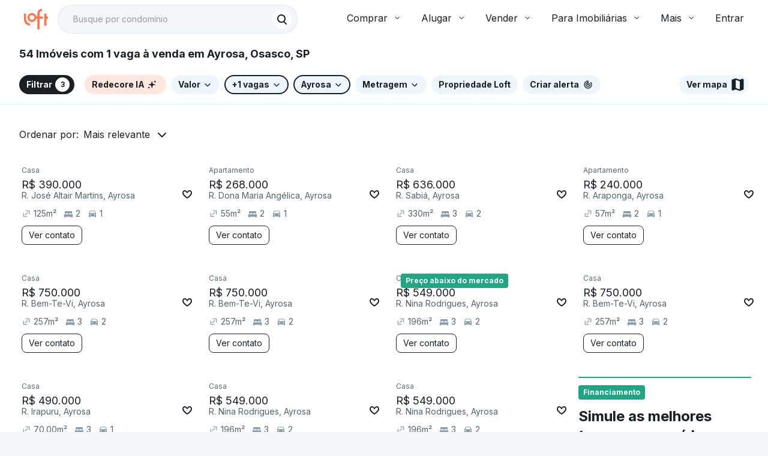

--- FILE ---
content_type: text/html
request_url: https://targeting.voxus.com.br/v/
body_size: -157
content:
5138900

--- FILE ---
content_type: text/html;charset=utf-8
request_url: https://pageview-notify.rdstation.com.br/send
body_size: -71
content:
af6a1899-402f-49f3-ae9f-ee51a007197e

--- FILE ---
content_type: text/plain; charset=utf-8
request_url: https://stargate.loft.com.br/consumer
body_size: 49
content:
{"ResponseMetadata":{"RequestId":"402bb745-080e-53ba-8edb-d6ae2cd84ff0"},"MessageId":"097f926e-e8dd-5acc-9aa6-f385cc0b8686"}

--- FILE ---
content_type: text/javascript; charset=utf-8
request_url: https://content.loft.com.br/sales/_next/static/chunks/7923-e2fccd1fef4544b5.js
body_size: 3818
content:
(self.webpackChunk_N_E=self.webpackChunk_N_E||[]).push([[7923],{274:function(e,n,t){"use strict";t.d(n,{Z:function(){return A}});var r=t(24762),o=t(32341),i=t(46393),u=t(5104),a=t(66370),c=t(4558),l=t(53849),d=t(42245),s=t(19808),f=t(99519),v=t(75338),p=t(67369);function h(e,n){for(var t=0;t<n.length;t++){var r=n[t];r.enumerable=r.enumerable||!1,r.configurable=!0,"value"in r&&(r.writable=!0),Object.defineProperty(e,r.key,r)}}var m=t(86558),b=t(28672),y=t(21531);function E(e,n){n?e.setAttribute("aria-hidden","true"):e.removeAttribute("aria-hidden")}function g(e){return parseInt(window.getComputedStyle(e)["padding-right"],10)||0}function k(e,n,t){var r=arguments.length>3&&void 0!==arguments[3]?arguments[3]:[],o=arguments.length>4?arguments[4]:void 0,i=[n,t].concat((0,m.Z)(r)),u=["TEMPLATE","SCRIPT","STYLE"];[].forEach.call(e.children,(function(e){1===e.nodeType&&-1===i.indexOf(e)&&-1===u.indexOf(e.tagName)&&E(e,o)}))}function w(e,n){var t=-1;return e.some((function(e,r){return!!n(e)&&(t=r,!0)})),t}function x(e,n){var t,r=[],o=[],i=e.container;if(!n.disableScrollLock){if(function(e){var n=(0,l.Z)(e);return n.body===e?(0,y.Z)(n).innerWidth>n.documentElement.clientWidth:e.scrollHeight>e.clientHeight}(i)){var u=(0,b.Z)();r.push({value:i.style.paddingRight,key:"padding-right",el:i}),i.style["padding-right"]="".concat(g(i)+u,"px"),t=(0,l.Z)(i).querySelectorAll(".mui-fixed"),[].forEach.call(t,(function(e){o.push(e.style.paddingRight),e.style.paddingRight="".concat(g(e)+u,"px")}))}var a=i.parentElement,c="HTML"===a.nodeName&&"scroll"===window.getComputedStyle(a)["overflow-y"]?a:i;r.push({value:c.style.overflow,key:"overflow",el:c}),c.style.overflow="hidden"}return function(){t&&[].forEach.call(t,(function(e,n){o[n]?e.style.paddingRight=o[n]:e.style.removeProperty("padding-right")})),r.forEach((function(e){var n=e.value,t=e.el,r=e.key;n?t.style.setProperty(r,n):t.style.removeProperty(r)}))}}var Z=function(){function e(){!function(e,n){if(!(e instanceof n))throw new TypeError("Cannot call a class as a function")}(this,e),this.modals=[],this.containers=[]}var n,t,r;return n=e,(t=[{key:"add",value:function(e,n){var t=this.modals.indexOf(e);if(-1!==t)return t;t=this.modals.length,this.modals.push(e),e.modalRef&&E(e.modalRef,!1);var r=function(e){var n=[];return[].forEach.call(e.children,(function(e){e.getAttribute&&"true"===e.getAttribute("aria-hidden")&&n.push(e)})),n}(n);k(n,e.mountNode,e.modalRef,r,!0);var o=w(this.containers,(function(e){return e.container===n}));return-1!==o?(this.containers[o].modals.push(e),t):(this.containers.push({modals:[e],container:n,restore:null,hiddenSiblingNodes:r}),t)}},{key:"mount",value:function(e,n){var t=w(this.containers,(function(n){return-1!==n.modals.indexOf(e)})),r=this.containers[t];r.restore||(r.restore=x(r,n))}},{key:"remove",value:function(e){var n=this.modals.indexOf(e);if(-1===n)return n;var t=w(this.containers,(function(n){return-1!==n.modals.indexOf(e)})),r=this.containers[t];if(r.modals.splice(r.modals.indexOf(e),1),this.modals.splice(n,1),0===r.modals.length)r.restore&&r.restore(),e.modalRef&&E(e.modalRef,!0),k(r.container,e.mountNode,e.modalRef,r.hiddenSiblingNodes,!1),this.containers.splice(t,1);else{var o=r.modals[r.modals.length-1];o.modalRef&&E(o.modalRef,!1)}return n}},{key:"isTopModal",value:function(e){return this.modals.length>0&&this.modals[this.modals.length-1]===e}}])&&h(n.prototype,t),r&&h(n,r),Object.defineProperty(n,"prototype",{writable:!1}),e}();var R=function(e){var n=e.children,t=e.disableAutoFocus,r=void 0!==t&&t,o=e.disableEnforceFocus,a=void 0!==o&&o,c=e.disableRestoreFocus,d=void 0!==c&&c,s=e.getDoc,v=e.isEnabled,p=e.open,h=i.useRef(),m=i.useRef(null),b=i.useRef(null),y=i.useRef(),E=i.useRef(null),g=i.useCallback((function(e){E.current=u.findDOMNode(e)}),[]),k=(0,f.Z)(n.ref,g),w=i.useRef();return i.useEffect((function(){w.current=p}),[p]),!w.current&&p&&"undefined"!==typeof window&&(y.current=s().activeElement),i.useEffect((function(){if(p){var e=(0,l.Z)(E.current);r||!E.current||E.current.contains(e.activeElement)||(E.current.hasAttribute("tabIndex")||E.current.setAttribute("tabIndex",-1),E.current.focus());var n=function(){null!==E.current&&(e.hasFocus()&&!a&&v()&&!h.current?E.current&&!E.current.contains(e.activeElement)&&E.current.focus():h.current=!1)},t=function(n){!a&&v()&&9===n.keyCode&&e.activeElement===E.current&&(h.current=!0,n.shiftKey?b.current.focus():m.current.focus())};e.addEventListener("focus",n,!0),e.addEventListener("keydown",t,!0);var o=setInterval((function(){n()}),50);return function(){clearInterval(o),e.removeEventListener("focus",n,!0),e.removeEventListener("keydown",t,!0),d||(y.current&&y.current.focus&&y.current.focus(),y.current=null)}}}),[r,a,d,v,p]),i.createElement(i.Fragment,null,i.createElement("div",{tabIndex:0,ref:m,"data-test":"sentinelStart"}),i.cloneElement(n,{ref:k}),i.createElement("div",{tabIndex:0,ref:b,"data-test":"sentinelEnd"}))},C={root:{zIndex:-1,position:"fixed",right:0,bottom:0,top:0,left:0,backgroundColor:"rgba(0, 0, 0, 0.5)",WebkitTapHighlightColor:"transparent"},invisible:{backgroundColor:"transparent"}},T=i.forwardRef((function(e,n){var t=e.invisible,u=void 0!==t&&t,a=e.open,c=(0,r.Z)(e,["invisible","open"]);return a?i.createElement("div",(0,o.Z)({"aria-hidden":!0,ref:n},c,{style:(0,o.Z)({},C.root,u?C.invisible:{},c.style)})):null}));var P=new Z,A=i.forwardRef((function(e,n){var t=(0,a.Z)(),h=(0,c.Z)({name:"MuiModal",props:(0,o.Z)({},e),theme:t}),m=h.BackdropComponent,b=void 0===m?T:m,y=h.BackdropProps,g=h.children,k=h.closeAfterTransition,w=void 0!==k&&k,x=h.container,Z=h.disableAutoFocus,C=void 0!==Z&&Z,A=h.disableBackdropClick,I=void 0!==A&&A,F=h.disableEnforceFocus,S=void 0!==F&&F,M=h.disableEscapeKeyDown,O=void 0!==M&&M,D=h.disablePortal,L=void 0!==D&&D,N=h.disableRestoreFocus,B=void 0!==N&&N,K=h.disableScrollLock,W=void 0!==K&&K,z=h.hideBackdrop,H=void 0!==z&&z,_=h.keepMounted,V=void 0!==_&&_,j=h.manager,q=void 0===j?P:j,Y=h.onBackdropClick,G=h.onClose,J=h.onEscapeKeyDown,Q=h.onRendered,U=h.open,X=(0,r.Z)(h,["BackdropComponent","BackdropProps","children","closeAfterTransition","container","disableAutoFocus","disableBackdropClick","disableEnforceFocus","disableEscapeKeyDown","disablePortal","disableRestoreFocus","disableScrollLock","hideBackdrop","keepMounted","manager","onBackdropClick","onClose","onEscapeKeyDown","onRendered","open"]),$=i.useState(!0),ee=$[0],ne=$[1],te=i.useRef({}),re=i.useRef(null),oe=i.useRef(null),ie=(0,f.Z)(oe,n),ue=function(e){return!!e.children&&e.children.props.hasOwnProperty("in")}(h),ae=function(){return(0,l.Z)(re.current)},ce=function(){return te.current.modalRef=oe.current,te.current.mountNode=re.current,te.current},le=function(){q.mount(ce(),{disableScrollLock:W}),oe.current.scrollTop=0},de=(0,v.Z)((function(){var e=function(e){return e="function"===typeof e?e():e,u.findDOMNode(e)}(x)||ae().body;q.add(ce(),e),oe.current&&le()})),se=i.useCallback((function(){return q.isTopModal(ce())}),[q]),fe=(0,v.Z)((function(e){re.current=e,e&&(Q&&Q(),U&&se()?le():E(oe.current,!0))})),ve=i.useCallback((function(){q.remove(ce())}),[q]);if(i.useEffect((function(){return function(){ve()}}),[ve]),i.useEffect((function(){U?de():ue&&w||ve()}),[U,ve,ue,w,de]),!V&&!U&&(!ue||ee))return null;var pe=function(e){return{root:{position:"fixed",zIndex:e.zIndex.modal,right:0,bottom:0,top:0,left:0},hidden:{visibility:"hidden"}}}(t||{zIndex:p.Z}),he={};return void 0===g.props.tabIndex&&(he.tabIndex=g.props.tabIndex||"-1"),ue&&(he.onEnter=(0,s.Z)((function(){ne(!1)}),g.props.onEnter),he.onExited=(0,s.Z)((function(){ne(!0),w&&ve()}),g.props.onExited)),i.createElement(d.Z,{ref:fe,container:x,disablePortal:L},i.createElement("div",(0,o.Z)({ref:ie,onKeyDown:function(e){"Escape"===e.key&&se()&&(J&&J(e),O||(e.stopPropagation(),G&&G(e,"escapeKeyDown")))},role:"presentation"},X,{style:(0,o.Z)({},pe.root,!U&&ee?pe.hidden:{},X.style)}),H?null:i.createElement(b,(0,o.Z)({open:U,onClick:function(e){e.target===e.currentTarget&&(Y&&Y(e),!I&&G&&G(e,"backdropClick"))}},y)),i.createElement(R,{disableEnforceFocus:S,disableAutoFocus:C,disableRestoreFocus:B,getDoc:ae,isEnabled:se,open:U},i.cloneElement(g,he))))}))},42245:function(e,n,t){"use strict";var r=t(46393),o=t(5104),i=t(83142),u=t(99519);var a="undefined"!==typeof window?r.useLayoutEffect:r.useEffect,c=r.forwardRef((function(e,n){var t=e.children,c=e.container,l=e.disablePortal,d=void 0!==l&&l,s=e.onRendered,f=r.useState(null),v=f[0],p=f[1],h=(0,u.Z)(r.isValidElement(t)?t.ref:null,n);return a((function(){d||p(function(e){return e="function"===typeof e?e():e,o.findDOMNode(e)}(c)||document.body)}),[c,d]),a((function(){if(v&&!d)return(0,i.Z)(n,v),function(){(0,i.Z)(n,null)}}),[n,v,d]),a((function(){s&&(v||d)&&s()}),[s,v,d]),d?r.isValidElement(t)?r.cloneElement(t,{ref:h}):t:v?o.createPortal(t,v):v}));n.Z=c},36631:function(e,n,t){"use strict";function r(e){var n,t=arguments.length>1&&void 0!==arguments[1]?arguments[1]:166;function r(){for(var r=arguments.length,o=new Array(r),i=0;i<r;i++)o[i]=arguments[i];var u=this,a=function(){e.apply(u,o)};clearTimeout(n),n=setTimeout(a,t)}return r.clear=function(){clearTimeout(n)},r}t.d(n,{Z:function(){return r}})},28672:function(e,n,t){"use strict";function r(){var e=document.createElement("div");e.style.width="99px",e.style.height="99px",e.style.position="absolute",e.style.top="-9999px",e.style.overflow="scroll",document.body.appendChild(e);var n=e.offsetWidth-e.clientWidth;return document.body.removeChild(e),n}t.d(n,{Z:function(){return r}})},21531:function(e,n,t){"use strict";t.d(n,{Z:function(){return o}});var r=t(53849);function o(e){return(0,r.Z)(e).defaultView||window}},53629:function(e,n,t){var r=t(46139),o=t(9939),i=t(60738),u=Math.max,a=Math.min;e.exports=function(e,n,t){var c,l,d,s,f,v,p=0,h=!1,m=!1,b=!0;if("function"!=typeof e)throw new TypeError("Expected a function");function y(n){var t=c,r=l;return c=l=void 0,p=n,s=e.apply(r,t)}function E(e){return p=e,f=setTimeout(k,n),h?y(e):s}function g(e){var t=e-v;return void 0===v||t>=n||t<0||m&&e-p>=d}function k(){var e=o();if(g(e))return w(e);f=setTimeout(k,function(e){var t=n-(e-v);return m?a(t,d-(e-p)):t}(e))}function w(e){return f=void 0,b&&c?y(e):(c=l=void 0,s)}function x(){var e=o(),t=g(e);if(c=arguments,l=this,v=e,t){if(void 0===f)return E(v);if(m)return clearTimeout(f),f=setTimeout(k,n),y(v)}return void 0===f&&(f=setTimeout(k,n)),s}return n=i(n)||0,r(t)&&(h=!!t.leading,d=(m="maxWait"in t)?u(i(t.maxWait)||0,n):d,b="trailing"in t?!!t.trailing:b),x.cancel=function(){void 0!==f&&clearTimeout(f),p=0,c=v=l=f=void 0},x.flush=function(){return void 0===f?s:w(o())},x}},9939:function(e,n,t){var r=t(29226);e.exports=function(){return r.Date.now()}}}]);

--- FILE ---
content_type: text/javascript; charset=utf-8
request_url: https://content.loft.com.br/sales/_next/static/chunks/6179-3079a2308667f7af.js
body_size: 33746
content:
"use strict";(self.webpackChunk_N_E=self.webpackChunk_N_E||[]).push([[6179],{22094:function(e,a,t){t.d(a,{Z:function(){return D}});var i=t(46393),n=t(55625),o=t(80329),l=t(4722),r=t(89539),u=t(39612),h=t(78801),c=t(96978),d="#25D366",g=(0,c.Z)({button:{backgroundColor:d,borderColor:d,padding:h.spacing.inner.base,"&:hover, &:focus":{backgroundColor:d}}}),s=function(e){var a=e.number,t="5540202208",n=g();return i.createElement(u.a,{title:"Bot\xe3o de contato via WhatsApp",className:n.button,onClick:function(){window.open("https://api.whatsapp.com/send/?phone=".concat(a||t),"_blank")}},i.createElement(r.u,{size:"lg"}))},m=t(36210),p=(0,c.Z)({root:{backgroundColor:h.color.background.primary,paddingBottom:h.spacing.layout.base05,overflowX:"hidden"}},{name:"CopanFooter",index:1}),S=t(32464),v=t(70202),C=t(19436),P=t(40231),b=t(57104),f=(0,c.Z)((function(){var e;return{icons:(e={display:"flex",justifyContent:"center",marginTop:h.spacing.layout.base04},(0,b.Z)(e,"@media (min-width: ".concat(h.layout.sm.breakpoint.min,")"),{justifyContent:"flex-end !important",paddingTop:"0 !important",marginTop:"0 !important",borde:"2px solid red !important"}),(0,b.Z)(e,"@media (min-width: ".concat(h.layout.xxl.breakpoint.min,")"),{order:2}),e),links:{padding:0,margin:0,"& > li":(0,b.Z)({listStyle:"none",marginBottom:h.spacing.layout.base02},"@media (min-width: ".concat(h.layout.sm.breakpoint.min,")"),{float:"left",marginRight:h.spacing.inner.base08})},companyRights:(0,b.Z)({},"@media (min-width: ".concat(h.layout.xxl.breakpoint.min,")"),{order:3}),politics:(0,b.Z)({},"@media (min-width: ".concat(h.layout.xxl.breakpoint.min,")"),{order:1})}}),{name:"CopanFooter-BottomSide",index:1}),R=t(47839),E=t(46075),M=t(30129),y=t(33328),G=function(e){var a=e.mediaUrls;return i.createElement(y.k,{gap:"base04"},i.createElement("a",{href:a.instagram,target:"_blank",rel:"noreferrer","aria-label":"Instagram"},i.createElement(R.y,{size:"lg"})),i.createElement("a",{href:a.instagram,target:"_blank",rel:"noreferrer","aria-label":"LinkedIn"},i.createElement(E.p,{size:"lg"})),i.createElement("a",{href:a.instagram,target:"_blank",rel:"noreferrer","aria-label":"Facebook"},i.createElement(M.V,{size:"lg"})))};G.displayName="FooterMediaIcons";var x=function(e){var a=e.companyRights,t=void 0===a?"":a,n=e.mediaUrls,o=void 0===n?{}:n,l=e.politics,r=void 0===l?[]:l,u=f();return i.createElement(S.r,{gap:"responsive"},!!r.length&&i.createElement(v.P,{xs:12,md:9,lg:8,className:u.politics},i.createElement("ul",{className:u.links},r.map((function(e){var a=e.label,t=e.href;return i.createElement("li",{key:a},i.createElement(C.r,{href:t,variant:"secondary",quiet:!0},a))})))),i.createElement(v.P,{xs:12,sm:8,md:9,className:u.companyRights},t&&i.createElement(P.Z,null,t)),i.createElement(v.P,{xs:12,sm:4,md:3,lg:4,className:u.icons},i.createElement(G,{mediaUrls:o})))};x.displayName="FooterBottomSide";var L=t(86156),k=t(14269),A=t(30232),N=t(74074),Z=t(67302),I=t(32583),w=t(38975),B=function(){return i.createElement("svg",{height:"43px",viewBox:"0 0 276 94",fill:"none",xmlns:"http://www.w3.org/2000/svg"},i.createElement("g",{clipPath:"url(#clip0_363_55330)"},i.createElement("path",{d:"M253.101 -0.000182782H21.9116C21.0689 -0.000182782 20.2363 -0.000182782 19.3958 0.0045172C18.6923 0.00921719 17.9943 0.0228706 17.284 0.0343621C15.7409 0.0529313 14.2014 0.191756 12.6788 0.449629C11.1585 0.713117 9.68574 1.20987 8.31044 1.92307C6.93681 2.64232 5.6817 3.5769 4.59062 4.69292C3.49381 5.8058 2.57953 7.09213 1.88295 8.50247C1.18444 9.90999 0.700094 11.4183 0.446636 12.9753C0.190767 14.5303 0.0530824 16.1032 0.0348162 17.6799C0.0134898 18.4004 0.0112377 19.1233 0 19.8439V74.1623C0.0112377 74.892 0.0134898 75.5988 0.0348162 76.3287C0.053088 77.9054 0.190773 79.4783 0.446636 81.0332C0.699394 82.5911 1.18377 84.1002 1.88295 85.5083C2.57922 86.9141 3.49362 88.1952 4.59062 89.3019C5.67756 90.4229 6.93349 91.3581 8.31044 92.0718C9.68573 92.7869 11.1583 93.2866 12.6788 93.5542C14.2016 93.81 15.741 93.9489 17.284 93.9697C17.9943 93.9856 18.6923 93.9948 19.3958 93.9948C20.2363 93.9995 21.069 93.9995 21.9116 93.9995H253.101C253.927 93.9995 254.766 93.9995 255.592 93.9948C256.292 93.9948 257.01 93.9856 257.71 93.9697C259.251 93.95 260.787 93.8111 262.307 93.5542C263.832 93.2848 265.31 92.7852 266.692 92.0718C268.068 91.3577 269.322 90.4225 270.408 89.3019C271.503 88.1908 272.419 86.9107 273.124 85.5083C273.818 84.0992 274.298 82.5902 274.547 81.0332C274.803 79.4781 274.945 77.9055 274.973 76.3287C274.982 75.5988 274.982 74.892 274.982 74.1623C275 73.3085 275 72.4595 275 71.5919V22.4096C275 21.5491 275 20.6954 274.982 19.8439C274.982 19.1233 274.982 18.4004 274.973 17.6798C274.945 16.103 274.803 14.5304 274.547 12.9752C274.297 11.4191 273.817 9.91092 273.124 8.50237C271.705 5.67551 269.456 3.37447 266.692 1.92286C265.31 1.2114 263.832 0.71478 262.307 0.449418C260.787 0.190408 259.251 0.0515353 257.71 0.0340331C257.01 0.0225651 256.292 0.00879419 255.592 0.0042117C254.766 -0.000488281 253.927 -0.000488281 253.101 -0.000488281V-0.000182782Z",fill:"#A6A6A6"}),i.createElement("path",{d:"M19.4071 91.9436C18.707 91.9436 18.0237 91.9344 17.329 91.9185C15.8899 91.8993 14.4541 91.7712 13.0335 91.5352C11.7089 91.3019 10.4257 90.8679 9.22617 90.2476C8.03769 89.6324 6.9537 88.8258 6.01573 87.8586C5.06418 86.9028 4.27197 85.7942 3.67049 84.5768C3.06239 83.3515 2.64155 82.0381 2.42263 80.6824C2.18621 79.2257 2.05829 77.7527 2.03999 76.2762C2.02542 75.7806 2.00635 74.1304 2.00635 74.1304V19.8443C2.00635 19.8443 2.02666 18.2195 2.04011 17.7421C2.05763 16.2679 2.1848 14.7972 2.42051 13.3428C2.63984 11.9834 3.06101 10.6662 3.66944 9.43685C4.2687 8.22029 5.05651 7.1109 6.00233 6.15168C6.94709 5.18335 8.03454 4.37256 9.22505 3.74888C10.4218 3.13056 11.7026 2.69967 13.0245 2.47063C14.4498 2.23226 15.8906 2.10339 17.3347 2.08509L19.4083 2.0564H255.581L257.679 2.08624C259.11 2.10363 260.538 2.23135 261.95 2.46833C263.285 2.70024 264.579 3.13414 265.79 3.75577C268.175 5.01265 270.115 7.00116 271.34 9.44259C271.938 10.6634 272.353 11.9699 272.57 13.3175C272.808 14.7839 272.942 16.2662 272.969 17.7525C272.976 18.418 272.976 19.1328 272.976 19.8443C272.994 20.7255 272.994 21.5643 272.994 22.41V71.5922C272.994 72.4459 272.994 73.279 272.976 74.1189C272.976 74.8831 272.976 75.5832 272.967 76.3037C272.94 77.7635 272.809 79.2192 272.574 80.6594C272.36 82.0249 271.941 83.3485 271.333 84.5839C270.727 85.7881 269.94 86.887 268.999 87.8403C268.06 88.8127 266.974 89.624 265.783 90.2432C264.576 90.8682 263.284 91.3038 261.95 91.5352C260.529 91.7724 259.094 91.9005 257.654 91.9185C256.981 91.9344 256.276 91.9436 255.592 91.9436L253.101 91.9483L19.4071 91.9436Z",fill:"black"}),i.createElement("path",{d:"M56.948 46.6738C56.9728 44.7548 57.4825 42.8733 58.4298 41.2042C59.3771 39.5352 60.7312 38.1328 62.366 37.1277C61.3274 35.6444 59.9573 34.4237 58.3644 33.5626C56.7715 32.7014 54.9998 32.2236 53.1899 32.167C49.3291 31.7617 45.5863 34.4772 43.6189 34.4772C41.6134 34.4772 38.5843 32.2072 35.3225 32.2743C33.2127 32.3425 31.1565 32.956 29.3542 34.0551C27.552 35.1542 26.0652 36.7014 25.0387 38.546C20.5922 46.2444 23.9089 57.5585 28.1683 63.7813C30.2994 66.8285 32.7899 70.2322 36.0488 70.1115C39.2378 69.9792 40.4289 68.078 44.2783 68.078C48.092 68.078 49.2094 70.1115 52.5344 70.0347C55.9564 69.9792 58.1124 66.9741 60.1687 63.8981C61.6998 61.7269 62.8781 59.3272 63.6597 56.788C61.6716 55.9472 59.9751 54.5397 58.7816 52.7411C57.588 50.9425 56.9504 48.8324 56.948 46.6738V46.6738Z",fill:"white"}),i.createElement("path",{d:"M50.6683 28.0744C52.5341 25.8346 53.4533 22.9557 53.2307 20.0491C50.3802 20.3485 47.7471 21.7108 45.8561 23.8647C44.9316 24.9169 44.2234 26.1411 43.7722 27.4671C43.3211 28.7932 43.1356 30.1952 43.2266 31.5929C44.6524 31.6076 46.0629 31.2986 47.3519 30.6891C48.641 30.0797 49.7749 29.1856 50.6683 28.0744Z",fill:"white"}),i.createElement("path",{d:"M97.2584 62.3975H86.3757L83.7623 70.1144H79.1528L89.4607 41.564H94.2498L104.558 70.1144H99.8696L97.2584 62.3975ZM87.5028 58.8366H96.1291L91.8767 46.3127H91.7577L87.5028 58.8366Z",fill:"white"}),i.createElement("path",{d:"M126.819 59.7079C126.819 66.1765 123.356 70.3324 118.132 70.3324C116.808 70.4016 115.492 70.0967 114.334 69.4527C113.176 68.8086 112.222 67.8514 111.582 66.6906H111.484V77.0007H107.211V49.299H111.347V52.7612H111.425C112.094 51.6059 113.064 50.6537 114.231 50.0057C115.398 49.3577 116.719 49.0382 118.053 49.0812C123.336 49.0813 126.819 53.2574 126.819 59.7079ZM122.427 59.7079C122.427 55.4937 120.249 52.723 116.926 52.723C113.662 52.723 111.466 55.552 111.466 59.7079C111.466 63.902 113.662 66.7108 116.926 66.7108C120.249 66.7108 122.427 63.9604 122.427 59.7079Z",fill:"white"}),i.createElement("path",{d:"M149.729 59.7079C149.729 66.1764 146.267 70.3324 141.042 70.3324C139.718 70.4016 138.402 70.0967 137.244 69.4526C136.086 68.8086 135.132 67.8513 134.493 66.6906H134.394V77.0007H130.121V49.299H134.257V52.7612H134.335C135.004 51.6059 135.974 50.6537 137.141 50.0057C138.308 49.3577 139.629 49.0382 140.963 49.0812C146.246 49.0812 149.729 53.2574 149.729 59.7079ZM145.337 59.7079C145.337 55.4936 143.159 52.723 139.836 52.723C136.572 52.723 134.376 55.552 134.376 59.7079C134.376 63.902 136.572 66.7108 139.836 66.7108C143.159 66.7108 145.337 63.9604 145.337 59.7079H145.337Z",fill:"white"}),i.createElement("path",{d:"M164.87 62.16C165.187 64.9913 167.937 66.8502 171.696 66.8502C175.297 66.8502 177.888 64.9912 177.888 62.4383C177.888 60.2223 176.326 58.8954 172.625 57.986L168.925 57.0947C163.683 55.8284 161.249 53.3766 161.249 49.398C161.249 44.4719 165.542 41.0884 171.638 41.0884C177.67 41.0884 181.806 44.4719 181.945 49.398H177.632C177.374 46.5488 175.019 44.829 171.577 44.829C168.135 44.829 165.78 46.569 165.78 49.1016C165.78 51.1201 167.284 52.3078 170.964 53.2171L174.109 53.9894C179.967 55.3747 182.401 57.7278 182.401 61.9039C182.401 67.2453 178.146 70.5907 171.379 70.5907C165.048 70.5907 160.773 67.3239 160.497 62.1598L164.87 62.16Z",fill:"white"}),i.createElement("path",{d:"M191.623 44.3728V49.2988H195.581V52.6824H191.623V64.1578C191.623 65.9405 192.415 66.7713 194.155 66.7713C194.625 66.7631 195.094 66.7301 195.561 66.6724V70.0358C194.778 70.1819 193.983 70.2481 193.188 70.2333C188.973 70.2333 187.33 68.6504 187.33 64.6135V52.6824H184.303V49.2988H187.33V44.3728H191.623Z",fill:"white"}),i.createElement("path",{d:"M197.873 59.7081C197.873 53.1587 201.73 49.0432 207.745 49.0432C213.781 49.0432 217.62 53.1586 217.62 59.7081C217.62 66.2754 213.801 70.3729 207.745 70.3729C201.692 70.3729 197.873 66.2754 197.873 59.7081ZM213.266 59.7081C213.266 55.2154 211.207 52.5637 207.745 52.5637C204.283 52.5637 202.227 55.2356 202.227 59.7081C202.227 64.2187 204.283 66.8502 207.745 66.8502C211.207 66.8502 213.266 64.2187 213.266 59.7081H213.266Z",fill:"white"}),i.createElement("path",{d:"M221.143 49.2993H225.218V52.8423H225.317C225.593 51.7357 226.241 50.7578 227.153 50.073C228.065 49.3881 229.184 49.038 230.324 49.0815C230.816 49.0798 231.307 49.1333 231.788 49.2409V53.2374C231.166 53.0475 230.518 52.9603 229.868 52.9792C229.247 52.9541 228.629 53.0635 228.054 53.3001C227.48 53.5366 226.963 53.8946 226.54 54.3496C226.117 54.8046 225.798 55.3457 225.604 55.9358C225.41 56.5259 225.345 57.1511 225.416 57.7683V70.1149H221.143L221.143 49.2993Z",fill:"white"}),i.createElement("path",{d:"M251.488 64.001C250.913 67.7797 247.233 70.3729 242.525 70.3729C236.469 70.3729 232.711 66.3158 232.711 59.8069C232.711 53.2777 236.49 49.0432 242.345 49.0432C248.104 49.0432 251.726 52.9993 251.726 59.3107V60.7746H237.024V61.0328C236.956 61.7988 237.052 62.5706 237.305 63.2967C237.559 64.0229 237.964 64.6868 238.493 65.2445C239.023 65.8021 239.665 66.2407 240.377 66.5311C241.089 66.8215 241.855 66.957 242.624 66.9287C243.633 67.0233 244.647 66.7895 245.513 66.262C246.379 65.7345 247.051 64.9415 247.431 64.0009L251.488 64.001ZM237.044 57.7884H247.451C247.489 57.0996 247.385 56.4103 247.144 55.7638C246.903 55.1172 246.532 54.5274 246.052 54.0313C245.573 53.5353 244.996 53.1436 244.358 52.881C243.72 52.6184 243.035 52.4905 242.345 52.5054C241.649 52.5012 240.96 52.6349 240.316 52.8987C239.672 53.1625 239.087 53.5512 238.594 54.0424C238.101 54.5335 237.71 55.1175 237.444 55.7604C237.178 56.4034 237.042 57.0926 237.044 57.7884V57.7884Z",fill:"white"}),i.createElement("path",{d:"M82.0112 33.7918V20.0735H87.5255C90.103 20.0735 91.6523 21.3847 91.6523 23.4952C91.6529 24.1885 91.4138 24.8607 90.9756 25.398C90.5373 25.9352 89.9269 26.3045 89.2476 26.4432V26.6049C90.0904 26.6447 90.8846 27.0115 91.4614 27.6273C92.0382 28.2431 92.3523 29.0595 92.3371 29.9031C92.3371 32.3179 90.579 33.7919 87.649 33.7919L82.0112 33.7918ZM84.142 25.8818H86.6701C88.5538 25.8818 89.5328 25.188 89.5328 23.8858C89.5328 22.6206 88.61 21.8797 87.0316 21.8797H84.142V25.8818ZM87.2224 31.9855C89.1422 31.9855 90.1592 31.2052 90.1592 29.7515C90.1592 28.3156 89.1039 27.5646 87.0989 27.5646H84.142V31.9855H87.2224Z",fill:"white"}),i.createElement("path",{d:"M94.5264 30.8638C94.5264 29.0003 95.9139 27.9259 98.3769 27.7732L101.181 27.6116V26.718C101.181 25.6246 100.458 25.0071 99.0617 25.0071C97.9212 25.0071 97.1309 25.4259 96.9041 26.1578H94.926C95.1348 24.3796 96.8075 23.239 99.156 23.239C101.752 23.239 103.215 24.5311 103.215 26.718V33.7916H101.249V32.3367H101.087C100.759 32.8586 100.298 33.284 99.7518 33.5696C99.2054 33.8552 98.5931 33.9906 97.9773 33.9622C97.5427 34.0074 97.1034 33.961 96.6878 33.8261C96.2722 33.6911 95.8895 33.4706 95.5644 33.1786C95.2393 32.8867 94.9789 32.5299 94.8001 32.1312C94.6213 31.7325 94.5281 31.3008 94.5264 30.8638V30.8638ZM101.181 29.9792V29.1137L98.6531 29.2753C97.2274 29.3707 96.5807 29.8557 96.5807 30.7684C96.5807 31.7001 97.389 32.2424 98.5005 32.2424C98.8262 32.2753 99.1551 32.2424 99.4678 32.1457C99.7805 32.0489 100.071 31.8902 100.321 31.6791C100.571 31.4679 100.776 31.2086 100.924 30.9166C101.072 30.6245 101.159 30.3058 101.181 29.9792V29.9792Z",fill:"white"}),i.createElement("path",{d:"M106.149 20.3779C106.134 20.1133 106.198 19.85 106.333 19.6222C106.469 19.3944 106.67 19.2126 106.91 19.1003C107.15 18.9879 107.418 18.9503 107.68 18.9923C107.942 19.0342 108.185 19.1538 108.378 19.3355C108.571 19.5172 108.705 19.7527 108.763 20.0114C108.82 20.2702 108.799 20.5403 108.701 20.7867C108.604 21.0332 108.434 21.2447 108.215 21.3937C107.996 21.5428 107.737 21.6227 107.472 21.6229C107.302 21.6315 107.133 21.6058 106.974 21.5473C106.814 21.4888 106.669 21.3987 106.545 21.2824C106.422 21.1661 106.323 21.026 106.255 20.8706C106.187 20.7151 106.151 20.5476 106.149 20.3779V20.3779ZM106.452 23.4393H108.489V33.7921H106.452L106.452 23.4393Z",fill:"white"}),i.createElement("path",{d:"M115.5 30.1224L113.237 33.7922H110.994L114.427 28.6394L110.965 23.4395H113.352L115.577 27.0902H115.738L117.943 23.4395H120.215L116.802 28.5541L120.253 33.7922H117.907L115.653 30.1224H115.5Z",fill:"white"}),i.createElement("path",{d:"M122.055 30.8638C122.055 29.0003 123.443 27.9259 125.906 27.7732L128.71 27.6116V26.718C128.71 25.6246 127.987 25.0071 126.591 25.0071C125.45 25.0071 124.66 25.4259 124.433 26.1578H122.455C122.664 24.3796 124.336 23.239 126.685 23.239C129.28 23.239 130.744 24.5311 130.744 26.718V33.7916H128.777V32.3367H128.616C128.288 32.8586 127.827 33.284 127.281 33.5696C126.734 33.8552 126.122 33.9906 125.506 33.9622C125.071 34.0074 124.632 33.961 124.217 33.8261C123.801 33.6911 123.418 33.4706 123.093 33.1786C122.768 32.8867 122.508 32.5299 122.329 32.1312C122.15 31.7325 122.057 31.3008 122.055 30.8638V30.8638ZM128.71 29.9792V29.1137L126.182 29.2753C124.756 29.3707 124.11 29.8557 124.11 30.7684C124.11 31.7001 124.918 32.2424 126.029 32.2424C126.355 32.2753 126.684 32.2424 126.997 32.1457C127.309 32.0489 127.599 31.8902 127.849 31.6791C128.1 31.4679 128.305 31.2086 128.452 30.9166C128.6 30.6245 128.688 30.3058 128.71 29.9792V29.9792Z",fill:"white"}),i.createElement("path",{d:"M133.944 23.4393H135.911V25.0267H136.064C136.284 24.4757 136.673 24.0086 137.175 23.6925C137.678 23.3765 138.267 23.2277 138.859 23.2676C139.165 23.2635 139.471 23.2921 139.771 23.3529V25.3692C139.396 25.2891 139.014 25.2477 138.63 25.2457C138.293 25.2155 137.954 25.256 137.633 25.3648C137.313 25.4736 137.019 25.6482 136.77 25.8775C136.521 26.1067 136.323 26.3854 136.188 26.6958C136.053 27.0061 135.985 27.3412 135.988 27.6796V33.7922H133.944L133.944 23.4393Z",fill:"white"}),i.createElement("path",{d:"M147.644 23.4388H149.612V25.0834H149.765C150.024 24.4927 150.461 23.9976 151.014 23.6669C151.568 23.3363 152.211 23.1867 152.854 23.239C153.358 23.2011 153.864 23.277 154.334 23.4612C154.805 23.6453 155.227 23.933 155.572 24.3028C155.916 24.6726 156.172 25.115 156.322 25.5975C156.472 26.0799 156.512 26.5898 156.438 27.0895V33.7914H154.394V27.6026C154.394 25.9389 153.671 25.1115 152.16 25.1115C151.818 25.0956 151.477 25.1538 151.16 25.2821C150.842 25.4105 150.556 25.606 150.322 25.8552C150.087 26.1043 149.909 26.4014 149.799 26.7258C149.69 27.0503 149.652 27.3946 149.688 27.735V33.7916H147.644L147.644 23.4388Z",fill:"white"}),i.createElement("path",{d:"M159.009 30.8638C159.009 29.0003 160.397 27.9259 162.86 27.7732L165.664 27.6116V26.718C165.664 25.6246 164.941 25.0071 163.545 25.0071C162.404 25.0071 161.614 25.4259 161.387 26.1578H159.409C159.618 24.3796 161.29 23.239 163.639 23.239C166.234 23.239 167.698 24.5311 167.698 26.718V33.7916H165.732V32.3367H165.57C165.242 32.8586 164.781 33.284 164.235 33.5696C163.688 33.8552 163.076 33.9906 162.46 33.9622C162.026 34.0074 161.586 33.961 161.171 33.8261C160.755 33.6911 160.372 33.4706 160.047 33.1786C159.722 32.8867 159.462 32.5299 159.283 32.1312C159.104 31.7325 159.011 31.3008 159.009 30.8638V30.8638ZM165.664 29.9792V29.1137L163.136 29.2753C161.71 29.3707 161.064 29.8557 161.064 30.7684C161.064 31.7001 161.872 32.2424 162.983 32.2424C163.309 32.2753 163.638 32.2425 163.951 32.1457C164.263 32.0489 164.553 31.8902 164.804 31.6791C165.054 31.4679 165.259 31.2086 165.407 30.9166C165.554 30.6245 165.642 30.3058 165.664 29.9792H165.664Z",fill:"white"})),i.createElement("defs",null,i.createElement("clipPath",{id:"clip0_363_55330"},i.createElement("rect",{width:"275.122",height:"94",fill:"white"}))))},T=function(){return i.createElement("svg",{height:"43px",viewBox:"0 0 321 94",fill:"none",xmlns:"http://www.w3.org/2000/svg"},i.createElement("path",{fillRule:"evenodd",clipRule:"evenodd",d:"M308.144 94H11.8562C5.32176 94 0 88.7022 0 82.25V11.75C0 5.27431 5.32176 0 11.8562 0H308.144C314.672 0 320 5.27431 320 11.75V82.25C320 88.7022 314.672 94 308.144 94Z",fill:"black"}),i.createElement("path",{fillRule:"evenodd",clipRule:"evenodd",d:"M308.144 1.88117C313.624 1.88117 318.11 6.31746 318.11 11.75V82.25C318.11 87.6825 313.654 92.1188 308.144 92.1188H11.8562C6.37551 92.1188 1.88969 87.6825 1.88969 82.25V11.75C1.88969 6.31746 6.34608 1.88117 11.8562 1.88117C11.8562 1.88117 308.144 1.88117 308.144 1.88117ZM308.144 0H11.8562C5.32176 0 0 5.29776 0 11.75V82.25C0 88.7257 5.32176 94 11.8562 94H308.144C314.672 94 320 88.7257 320 82.25V11.75C320 5.29776 314.672 0 308.144 0Z",fill:"#A6A6A6"}),i.createElement("path",{fillRule:"evenodd",clipRule:"evenodd",d:"M161.327 51.5134C155.746 51.5134 151.223 55.7471 151.223 61.587C151.223 67.3738 155.776 71.6607 161.327 71.6607C166.907 71.6607 171.43 67.3974 171.43 61.587C171.43 55.7471 166.907 51.5134 161.327 51.5134ZM161.327 67.669C158.274 67.669 155.646 65.1417 155.646 61.5634C155.646 57.9319 158.28 55.4578 161.327 55.4578C164.379 55.4578 167.007 57.9319 167.007 61.5634C167.013 65.1654 164.379 67.669 161.327 67.669ZM139.284 51.5134C133.704 51.5134 129.181 55.7471 129.181 61.587C129.181 67.3738 133.733 71.6607 139.284 71.6607C144.864 71.6607 149.387 67.3974 149.387 61.587C149.387 55.7471 144.858 51.5134 139.284 51.5134ZM139.284 67.669C136.231 67.669 133.603 65.1417 133.603 61.5634C133.603 57.9319 136.237 55.4578 139.284 55.4578C142.337 55.4578 144.964 57.9319 144.964 61.5634C144.964 65.1654 142.337 67.669 139.284 67.669ZM113.054 54.5898V58.8531H123.288C122.975 61.2446 122.183 63.0101 120.973 64.2206C119.473 65.7204 117.158 67.3502 113.078 67.3502C106.789 67.3502 101.871 62.272 101.871 55.9833C101.871 49.6947 106.789 44.6165 113.078 44.6165C116.473 44.6165 118.947 45.9569 120.784 47.6693L123.807 44.646C121.256 42.2014 117.861 40.3296 113.102 40.3296C104.475 40.3296 97.2354 47.3564 97.2354 55.9597C97.2354 64.5867 104.469 71.5898 113.102 71.5898C117.761 71.5898 121.256 70.0664 124.02 67.1966C126.836 64.38 127.728 60.4061 127.728 57.1997C127.728 56.2018 127.651 55.3043 127.492 54.5426H113.049C113.054 54.5366 113.054 54.5898 113.054 54.5898ZM220.34 57.9083C219.495 55.6468 216.944 51.4897 211.713 51.4897C206.528 51.4897 202.218 55.57 202.218 61.5634C202.218 67.2203 206.481 71.6371 212.215 71.6371C216.82 71.6371 219.501 68.8205 220.605 67.1671L217.186 64.876C216.053 66.5589 214.476 67.6631 212.238 67.6631C209.977 67.6631 208.394 66.6357 207.343 64.6103L220.812 59.0302C220.812 59.0361 220.34 57.9083 220.34 57.9083ZM206.605 61.2741C206.499 57.3828 209.628 55.4047 211.866 55.4047C213.632 55.4047 215.102 56.2727 215.604 57.5363L206.605 61.2741ZM195.663 71.0348H200.086V41.4397H195.663V71.0348ZM188.4 53.7513H188.241C187.243 52.5644 185.347 51.4897 182.926 51.4897C177.901 51.4897 173.272 55.9125 173.272 61.5929C173.272 67.2498 177.878 71.6194 182.926 71.6194C185.318 71.6194 187.243 70.5388 188.241 69.3283H188.4V70.775C188.4 74.619 186.345 76.6916 183.033 76.6916C180.322 76.6916 178.64 74.743 177.955 73.1133L174.111 74.7194C175.215 77.3766 178.161 80.6656 183.027 80.6656C188.211 80.6656 192.605 77.6128 192.605 70.1668V52.092H188.424V53.7513C188.43 53.7513 188.4 53.7513 188.4 53.7513ZM183.322 67.669C180.269 67.669 177.718 65.1181 177.718 61.5929C177.718 58.0382 180.269 55.4637 183.322 55.4637C186.345 55.4637 188.69 58.0677 188.69 61.5929C188.719 65.1181 186.351 67.669 183.322 67.669ZM241.048 41.4397H230.472V71.0348H234.895V59.8274H241.054C245.949 59.8274 250.761 56.2786 250.761 50.6454C250.761 45.0121 245.967 41.4397 241.048 41.4397ZM241.178 55.694H234.889V45.5377H241.178C244.49 45.5377 246.362 48.2716 246.362 50.6158C246.362 52.9364 244.467 55.694 241.178 55.694ZM268.488 51.4602C265.275 51.4602 261.963 52.8833 260.593 55.9833L264.514 57.6131C265.358 55.9833 266.905 55.4283 268.541 55.4283C270.832 55.4283 273.147 56.7982 273.2 59.2428V59.5558C272.409 59.107 270.673 58.422 268.594 58.422C264.36 58.422 260.067 60.7367 260.067 65.0768C260.067 69.0508 263.539 71.6017 267.407 71.6017C270.377 71.6017 272.013 70.2613 273.034 68.7083H273.194V70.9994H277.457V59.6621C277.457 54.3831 273.536 51.4602 268.488 51.4602ZM267.933 67.669C266.486 67.669 264.461 66.9604 264.461 65.1417C264.461 62.8507 266.988 61.9827 269.143 61.9827C271.092 61.9827 272.013 62.4019 273.17 62.9806C272.851 65.6378 270.608 67.6454 267.933 67.669ZM293.011 52.092L287.932 64.9292H287.773L282.512 52.092H277.752L285.647 70.0369L281.148 80.0102H285.753L297.9 52.092H293.011ZM253.2 71.0348H257.623V41.4397H253.2V71.0348Z",fill:"white"}),i.createElement("path",{fillRule:"evenodd",clipRule:"evenodd",d:"M24.7061 17.8381C24.0211 18.5762 23.6255 19.7041 23.6255 21.1803V73.5386C23.6255 75.0148 24.0211 76.1426 24.7297 76.8512L24.9127 77.0106L54.248 47.6753V47.0199L24.8891 17.6787L24.7061 17.8381Z",fill:"url(#paint0_linear_313_55284)"}),i.createElement("path",{fillRule:"evenodd",clipRule:"evenodd",d:"M64.0085 57.4841L54.2241 47.6998V47.0148L64.0085 37.2305L64.221 37.3604L75.7945 43.9384C79.1071 45.8043 79.1071 48.8866 75.7945 50.7762L64.221 57.3542L64.0085 57.4841Z",fill:"url(#paint1_linear_313_55284)"}),i.createElement("path",{fillRule:"evenodd",clipRule:"evenodd",d:"M64.2208 57.3541L54.2239 47.3572L24.7056 76.8755C25.7862 78.0329 27.5989 78.1628 29.6243 77.0349L64.2208 57.3541Z",fill:"url(#paint2_linear_313_55284)"}),i.createElement("path",{fillRule:"evenodd",clipRule:"evenodd",d:"M64.2208 37.3595L29.6243 17.7082C27.5989 16.5508 25.7802 16.7103 24.7056 17.8676L54.2239 47.3564L64.2208 37.3595Z",fill:"url(#paint3_linear_313_55284)"}),i.createElement("path",{opacity:"0.2",fillRule:"evenodd",clipRule:"evenodd",d:"M64.008 57.1414L29.6477 76.6628C27.7287 77.767 26.0163 77.6902 24.9121 76.6864L24.729 76.8694L24.9121 77.0289C26.0163 78.0268 27.7287 78.1095 29.6477 77.0053L64.2442 57.3539L64.008 57.1414Z",fill:"black"}),i.createElement("path",{opacity:"0.12",fillRule:"evenodd",clipRule:"evenodd",d:"M75.7946 50.4336L63.979 57.1415L64.1916 57.3541L75.7651 50.7761C77.4243 49.8313 78.2392 48.5913 78.2392 47.3572C78.1388 48.4909 77.2944 49.5656 75.7946 50.4336Z",fill:"black"}),i.createElement("path",{opacity:"0.25",fillRule:"evenodd",clipRule:"evenodd",d:"M29.6248 18.051L75.7948 44.2803C77.2946 45.1247 78.139 46.2289 78.2689 47.3567C78.2689 46.1226 77.4541 44.8826 75.7948 43.9378L29.6248 17.7085C26.3122 15.813 23.6255 17.3955 23.6255 21.1805V21.523C23.6255 17.7321 26.3122 16.1791 29.6248 18.051Z",fill:"white"}),i.createElement("path",{d:"M98.3794 31.107V16.314H102.904C105.163 16.314 106.974 16.9958 108.338 18.3594C109.715 19.723 110.404 21.5067 110.404 23.7105C110.404 25.9281 109.715 27.7187 108.338 29.0823C106.974 30.4321 105.163 31.107 102.904 31.107H98.3794ZM100.28 18.1321V29.2889H102.904C104.626 29.2889 105.982 28.7999 106.974 27.822C107.966 26.8302 108.462 25.4598 108.462 23.7105C108.462 21.975 107.966 20.6114 106.974 19.6197C105.982 18.628 104.626 18.1321 102.904 18.1321H100.28Z",fill:"white"}),i.createElement("path",{d:"M114.565 31.107H112.664V16.314H114.565V31.107Z",fill:"white"}),i.createElement("path",{d:"M126.679 27.1608C126.679 28.4555 126.204 29.4955 125.253 30.2806C124.289 31.0519 123.118 31.4376 121.741 31.4376C120.515 31.4376 119.434 31.0794 118.497 30.3632C117.561 29.647 116.913 28.669 116.555 27.4294L118.373 26.6856C118.497 27.1264 118.669 27.5258 118.89 27.8839C119.11 28.2421 119.365 28.552 119.654 28.8137C119.957 29.0616 120.288 29.2613 120.646 29.4128C121.004 29.5506 121.383 29.6194 121.782 29.6194C122.65 29.6194 123.359 29.399 123.91 28.9583C124.461 28.5038 124.737 27.9046 124.737 27.1608C124.737 26.541 124.51 26.0107 124.055 25.5699C123.628 25.143 122.829 24.7298 121.658 24.3303C120.474 23.9033 119.737 23.6141 119.448 23.4626C117.878 22.6637 117.092 21.486 117.092 19.9296C117.092 18.8415 117.526 17.9118 118.394 17.1404C119.276 16.3691 120.357 15.9834 121.638 15.9834C122.767 15.9834 123.745 16.2727 124.572 16.8512C125.398 17.4159 125.949 18.1252 126.224 18.9792L124.448 19.723C124.282 19.172 123.952 18.7175 123.456 18.3594C122.974 17.9875 122.382 17.8016 121.679 17.8016C120.935 17.8016 120.309 18.0082 119.799 18.4214C119.289 18.807 119.035 19.3098 119.035 19.9296C119.035 20.4392 119.234 20.88 119.634 21.2519C120.074 21.6238 121.032 22.0645 122.505 22.5742C124.007 23.0838 125.074 23.7105 125.708 24.4543C126.355 25.1843 126.679 26.0865 126.679 27.1608Z",fill:"white"}),i.createElement("path",{d:"M130.868 25.1154V31.107H128.967V16.314H134.008C135.289 16.314 136.377 16.741 137.272 17.595C138.181 18.4489 138.636 19.4888 138.636 20.7147C138.636 21.9681 138.181 23.0149 137.272 23.8551C136.391 24.6953 135.303 25.1154 134.008 25.1154H130.868ZM130.868 18.1321V23.2973H134.049C134.807 23.2973 135.434 23.0425 135.929 22.5328C136.439 22.0232 136.694 21.4172 136.694 20.7147C136.694 20.026 136.439 19.4269 135.929 18.9172C135.434 18.3938 134.807 18.1321 134.049 18.1321H130.868Z",fill:"white"}),i.createElement("path",{d:"M154.91 23.7105C154.91 25.9005 154.18 27.7324 152.72 29.2062C151.246 30.6938 149.442 31.4376 147.307 31.4376C145.158 31.4376 143.354 30.6938 141.894 29.2062C140.434 27.7324 139.704 25.9005 139.704 23.7105C139.704 21.5205 140.434 19.6886 141.894 18.2148C143.354 16.7272 145.158 15.9834 147.307 15.9834C149.456 15.9834 151.26 16.7341 152.72 18.2354C154.18 19.7092 154.91 21.5342 154.91 23.7105ZM141.646 23.7105C141.646 25.4184 142.183 26.8302 143.257 27.9459C144.346 29.0616 145.695 29.6194 147.307 29.6194C148.918 29.6194 150.261 29.0616 151.336 27.9459C152.424 26.844 152.968 25.4322 152.968 23.7105C152.968 21.9888 152.424 20.577 151.336 19.4751C150.261 18.3594 148.918 17.8016 147.307 17.8016C145.695 17.8016 144.346 18.3594 143.257 19.4751C142.183 20.5907 141.646 22.0026 141.646 23.7105Z",fill:"white"}),i.createElement("path",{d:"M159.054 31.107H157.153V16.314H159.467L166.657 27.822H166.74L166.657 24.9708V16.314H168.558V31.107H166.574L159.054 19.0412H158.971L159.054 21.8924V31.107Z",fill:"white"}),i.createElement("path",{d:"M173.44 31.107H171.539V16.314H173.44V31.107ZM174.803 12.5125L173.316 15.157H171.663L172.737 12.5125H174.803Z",fill:"white"}),i.createElement("path",{d:"M182.069 31.107H180.086L174.879 16.314H176.987L181.036 28.3178H181.119L185.334 16.314H187.441L182.069 31.107Z",fill:"white"}),i.createElement("path",{d:"M197.809 16.314V18.1321H191.074V22.8221H197.148V24.5989H191.074V29.2889H197.809V31.107H189.173V16.314H197.809Z",fill:"white"}),i.createElement("path",{d:"M208.676 31.107H200.371V16.314H202.272V29.2889H208.676V31.107Z",fill:"white"}),i.createElement("path",{d:"M217.101 31.107H215.201V16.314H217.514L224.704 27.822H224.787L224.704 24.9708V16.314H226.605V31.107H224.622L217.101 19.0412H217.019L217.101 21.8924V31.107Z",fill:"white"}),i.createElement("path",{d:"M243.868 23.7105C243.868 25.9005 243.138 27.7324 241.678 29.2062C240.204 30.6938 238.399 31.4376 236.264 31.4376C234.116 31.4376 232.311 30.6938 230.851 29.2062C229.391 27.7324 228.661 25.9005 228.661 23.7105C228.661 21.5205 229.391 19.6886 230.851 18.2148C232.311 16.7272 234.116 15.9834 236.264 15.9834C238.413 15.9834 240.218 16.7341 241.678 18.2354C243.138 19.7092 243.868 21.5342 243.868 23.7105ZM230.603 23.7105C230.603 25.4184 231.141 26.8302 232.215 27.9459C233.303 29.0616 234.653 29.6194 236.264 29.6194C237.876 29.6194 239.219 29.0616 240.293 27.9459C241.381 26.844 241.925 25.4322 241.925 23.7105C241.925 21.9888 241.381 20.577 240.293 19.4751C239.219 18.3594 237.876 17.8016 236.264 17.8016C234.653 17.8016 233.303 18.3594 232.215 19.4751C231.141 20.5907 230.603 22.0026 230.603 23.7105Z",fill:"white"}),i.createElement("defs",null,i.createElement("linearGradient",{id:"paint0_linear_313_55284",x1:"51.6167",y1:"20.6154",x2:"4.62665",y2:"33.1359",gradientUnits:"userSpaceOnUse"},i.createElement("stop",{stopColor:"#00A0FF"}),i.createElement("stop",{offset:"0.00657",stopColor:"#00A1FF"}),i.createElement("stop",{offset:"0.2601",stopColor:"#00BEFF"}),i.createElement("stop",{offset:"0.5122",stopColor:"#00D2FF"}),i.createElement("stop",{offset:"0.7604",stopColor:"#00DFFF"}),i.createElement("stop",{offset:"1",stopColor:"#00E3FF"})),i.createElement("linearGradient",{id:"paint1_linear_313_55284",x1:"80.1145",y1:"47.3574",x2:"22.8201",y2:"47.3574",gradientUnits:"userSpaceOnUse"},i.createElement("stop",{stopColor:"#FFE000"}),i.createElement("stop",{offset:"0.4087",stopColor:"#FFBD00"}),i.createElement("stop",{offset:"0.7754",stopColor:"#FFA500"}),i.createElement("stop",{offset:"1",stopColor:"#FF9C00"})),i.createElement("linearGradient",{id:"paint2_linear_313_55284",x1:"58.7849",y1:"52.7969",x2:"21.0615",y2:"116.289",gradientUnits:"userSpaceOnUse"},i.createElement("stop",{stopColor:"#FF3A44"}),i.createElement("stop",{offset:"1",stopColor:"#C31162"})),i.createElement("linearGradient",{id:"paint3_linear_313_55284",x1:"17.2725",y1:"0.422892",x2:"34.1024",y2:"28.7792",gradientUnits:"userSpaceOnUse"},i.createElement("stop",{stopColor:"#32A071"}),i.createElement("stop",{offset:"0.0685",stopColor:"#2DA771"}),i.createElement("stop",{offset:"0.4762",stopColor:"#15CF74"}),i.createElement("stop",{offset:"0.8009",stopColor:"#06E775"}),i.createElement("stop",{offset:"1",stopColor:"#00F076"}))))},V=(0,c.Z)((function(){var e;return{aboutGrid:(e={padding:"0px ".concat(h.spacing.inner.base02," !important"),marginBottom:h.spacing.layout.base06},(0,b.Z)(e,"@media (min-width: ".concat(h.layout.md.breakpoint.min,")"),{marginTop:h.spacing.layout.base07,marginBottom:h.spacing.layout.base02}),(0,b.Z)(e,"@media (min-width: ".concat(h.layout.xxl.breakpoint.min,")"),{display:"grid",alignContent:"space-between"}),e),loftIcon:(0,b.Z)({width:"64px",height:"auto",paddingBottom:h.spacing.layout.base,marginTop:h.spacing.inner.base14},"@media (min-width: ".concat(h.layout.md.breakpoint.min,")"),{marginTop:0}),loftDescription:{paddingBottom:h.spacing.layout.base03},column:(0,b.Z)({},"@media (min-width: ".concat(h.layout.sm.breakpoint.min,")"),{marginTop:h.spacing.layout.base07,marginBottom:h.spacing.layout.base02}),accordion:{backgroundColor:"transparent","&.MuiAccordion-root:before":{background:"none"}},accordionSummary:{padding:0,minHeight:"unset !important",height:h.spacing.layout.base06,marginBottom:h.spacing.layout.base03},institutionalTitle:(0,b.Z)({},"@media (min-width: ".concat(h.layout.sm.breakpoint.min,")"),{paddingBottom:h.spacing.layout.base02}),institutionalItem:(0,b.Z)({flexDirection:"column"},"@media (min-width: ".concat(h.layout.sm.breakpoint.min,")"),{paddingBottom:h.spacing.layout.base03}),detailAccordion:{padding:"0 0 ".concat(h.spacing.layout.base03)},links:(0,b.Z)({padding:0,margin:0,"& > li":{listStyle:"none"}},"@media (min-width: ".concat(h.layout.sm.breakpoint.min,")"),{paddingBottom:h.spacing.layout.base03}),linkColumn:{display:"flex",flexDirection:"column"},images:{display:"flex",columnGap:h.spacing.layout.base02},downloadAppLink:{borderBottom:"none"},appLinks:{padding:"".concat(h.spacing.inner.base02," !important")},appLinksTitle:(0,b.Z)({paddingBottom:h.spacing.layout.base02},"@media (min-width: ".concat(h.layout.sm.breakpoint.min,")"),{marginTop:h.spacing.layout.base03})}}),{name:"CopanFooter-TopSide",index:2}),H=" ou atrav\xe9s do ",O=function(e){var a=e.children,t=e.wrapper,n=e.wrapperProps;return window.innerWidth<=k.screen.breakpoint.sm?i.createElement(t,Object.assign({},n),a):i.createElement(i.Fragment,null,a)},J=function(e){var a,t=e.appLinks,n=e.classes;return i.createElement("div",null,i.createElement(P.Z,{textStyle:"paragraph-lg-bold",className:n.appLinksTitle},null===t||void 0===t?void 0:t.title),i.createElement("div",{className:n.images},null===t||void 0===t||null===(a=t.links)||void 0===a?void 0:a.map((function(e){var a=null;if(a=e.label.toLowerCase().includes("android")?T:B)return i.createElement("a",{href:null===e||void 0===e?void 0:e.href,key:"".concat(null===e||void 0===e?void 0:e.href).concat(null===e||void 0===e?void 0:e.label),title:null===e||void 0===e?void 0:e.label,className:n.downloadAppLink},i.createElement(a,null))}))))},F=function(e){var a=e.institutionalTitle,t=void 0===a?"":a,n=e.loftDescription,o=void 0===n?"":n,r=e.address,u=void 0===r?{}:r,c=e.institutional,d=void 0===c?[]:c,g=e.columns,s=void 0===g?[]:g,m=e.appLinks,p=window.innerWidth<=k.screen.breakpoint.sm,b=V();return i.createElement(S.r,{gap:"responsive"},i.createElement(v.P,{xs:12,sm:6,md:5,className:b.aboutGrid},i.createElement("div",null,i.createElement(A.$,{color:h.color.icon.highlight,size:"lg",className:b.loftIcon}),i.createElement(P.Z,{textStyle:"paragraph-md",className:b.loftDescription},o),i.createElement(P.Z,{textStyle:"overline"},null===u||void 0===u?void 0:u.info),i.createElement(P.Z,{textStyle:"paragraph-md"},null===u||void 0===u?void 0:u.description)),m&&!p&&i.createElement(J,{appLinks:m,classes:b})),i.createElement(v.P,{xs:12,sm:6,md:3,className:b.column},i.createElement(O,{wrapper:Z.Z,wrapperProps:{className:b.accordion,elevation:0}},i.createElement(O,{wrapper:I.Z,wrapperProps:{expandIcon:i.createElement(N.h,{size:"md"}),className:b.accordionSummary}},i.createElement(P.Z,{textStyle:"subtitle",className:b.institutionalTitle},t)),null===d||void 0===d?void 0:d.map((function(e){var a,t=(null===(a=e.info)||void 0===a?void 0:a.includes(H))?e.info.split(H):null,n=null===t||void 0===t?void 0:t[0],o=null===t||void 0===t?void 0:t[1],l=null===n||void 0===n?void 0:n.startsWith("http"),r=l&&n?n.replace(/^https?:\/\//,""):n;return i.createElement(O,{key:e.info,wrapper:w.Z,wrapperProps:{className:b.detailAccordion}},i.createElement("div",{key:e.info,className:b.institutionalItem},i.createElement(P.Z,{textStyle:"paragraph-md"},e.contactType),t?i.createElement(P.Z,{textStyle:"paragraph-md-bold"},l?i.createElement("a",{href:n,target:"_blank",rel:"noopener noreferrer",style:{color:"inherit",textDecoration:"underline"}},r):n,i.createElement(P.Z,{textStyle:"paragraph-md",as:"span"},H),o):i.createElement(P.Z,{textStyle:"paragraph-md-bold"},e.info),i.createElement(P.Z,{textStyle:"paragraph-sm"},e.description)))})))),null===s||void 0===s?void 0:s.map((function(e){var a=e.title,t=e.links,n=void 0===t?[]:t;return i.createElement(v.P,{as:"nav",key:a,xs:12,sm:6,md:2,className:(0,l.Z)(b.linkColumn,b.column)},i.createElement(O,{wrapper:Z.Z,wrapperProps:{className:b.accordion,elevation:0}},i.createElement(O,{wrapper:I.Z,wrapperProps:{expandIcon:i.createElement(N.h,{size:"md"}),className:b.accordionSummary}},i.createElement(P.Z,{textStyle:"subtitle",className:b.institutionalTitle},a)),i.createElement("ul",{className:b.links},null===n||void 0===n?void 0:n.map((function(e){var a=e.label,t=e.href;return i.createElement(O,{key:a,wrapper:w.Z,wrapperProps:{className:b.detailAccordion}},i.createElement("li",{className:b.links},i.createElement(C.r,{href:t,variant:"secondary",quiet:!0,onClick:function(){var e;e=a,L.JQ.sendDataEvent({event:"Home - Click Link - Footer",data:{linkLabel:e}})}},a)))})))))})),m&&p&&i.createElement(v.P,{xs:12,sm:6,className:b.appLinks},i.createElement(J,{appLinks:m,classes:b})))};F.displayName="FooterTopSide";var _=function(e){var a=e.className,t=e.whatsAppButton,r=void 0!==t&&t,u=p();return i.createElement("footer",{className:(0,l.Z)(u.root,a)},i.createElement(n.W,{maxWidth:"xxl",as:"div"},i.createElement(F,{columns:m.Z.columns,institutional:m.Z.institutional,institutionalTitle:m.Z.institutionalTitle,address:m.Z.address,loftDescription:m.Z.loftDescription,appLinks:m.Z.appLinks}),i.createElement(o.i,null),i.createElement(x,{companyRights:m.Z.companyRights,mediaUrls:m.Z.mediaUrls,politics:m.Z.politics}),r&&i.createElement(s,null)))};_.displayName="CopanFooter";var z=t(76313),j=(0,c.Z)((function(){return(0,z.Z)({root:{"&&":{backgroundColor:h.color.background.secondary}}})}));function D(){var e=arguments.length>0&&void 0!==arguments[0]?arguments[0]:{},a=e.invertedColor,t=e.whatsAppButton,n=j();return i.createElement(_,{className:a?n.root:void 0,whatsAppButton:t})}},36210:function(e,a,t){var i=t(50338),n={politics:[{href:"https://loft.com.br/institucional/portal-de-denuncias",label:"Portal de Den\xfancias"},{href:"https://loft.com.br/institucional/politica-de-privacidade",label:"Pol\xedticas de Privacidade"},{href:"https://loft.com.br/institucional/termos-e-condicoes-de-uso",label:"Termos e Condi\xe7\xf5es de Uso"},{href:"https://content.loft.com.br/institucional/guia-de-conduta-e-etica.pdf",label:"Guia de Conduta e \xc9tica"},{href:"https://content.loft.com.br/institucional/manual-da-parceria-imobiliaria.pdf",label:"Mapa - Manual das Imobili\xe1rias parceiras"}],institutional:[{contactType:"Atendimento para d\xfavidas gerais:",description:"Segunda-feira a sexta-feira das 9:00 \xe0s 18:00",info:"Telefone e WhatsApp: +55 4020-2208"},{contactType:"Negocia\xe7\xe3o de taxa ou aluguel em atraso:",description:"Segunda-feira a sexta-feira das 9:00 \xe0s 18:00",info:"https://app.loft.com.br/fianca-aluguel/inquilino/area-logada/ ou atrav\xe9s do Telefone 0800 001 6003"},{description:"Assuntos relacionados a Fian\xe7a Aluguel",info:"atendimento.fianca@loft.com.br"},{description:"Assuntos relacionados ao CRM Loft",info:"relacionamento.plataforma@loft.com.br"},{description:"Atendimento exclusivo aos profissionais de imprensa",info:"imprensa@loft.com.br"}],mediaUrls:{facebook:"https://facebook.com/loftbr",instagram:"https://www.instagram.com/loft_br/",linkedin:"https://www.linkedin.com/company/loftbr/",twitter:"https://twitter.com/loft_br?lang=en"},loftDescription:"A Loft \xe9 especialista em solu\xe7\xf5es para imobili\xe1rias, impulsionando o setor em todo o Brasil com solu\xe7\xf5es comerciais, tecnol\xf3gicas e financeiras atrav\xe9s da Loft Mais Neg\xf3cio.",companyRights:"\xa9 ".concat((new Date).getFullYear()," Loft. Todos os direitos reservados."),address:{description:"Rua Tabapu\xe3, 743 - Itaim Bibi, S\xe3o Paulo - SP, 04533-012",info:"ENDERE\xc7O"},institutionalTitle:"Fale Conosco",appLinks:{links:[{href:"https://loft.onelink.me/rhND/fc3b9f7e",label:"Download Android"},{href:"https://loft.onelink.me/rhND/c31646d8",label:"Download iOS"}],title:"Baixe nosso app"},columns:[{links:[{href:"https://ajuda.loft.com.br/s/",label:"Central de Ajuda"},{href:"/anunciar/imovel#steps",label:"Como vender"},{href:"/#how-it-works",label:"Como comprar"},{href:i.j.ABOUT_US,label:"Sobre n\xf3s"},{href:"/institucional/carreiras",label:"Carreiras"},{href:"https://plataforma.gcertifica.com.br/loft/quero_ser_fornecedor",label:"Quero ser fornecedor"},{href:"https://loft.com.mx/",label:"Loft M\xe9xico"}],title:"Sobre a Loft"},{links:[{href:"https://portal.loft.com.br/",label:"Portal Loft"},{href:"https://portal.loft.com.br/guia-de-venda-de-apartamento/",label:"Guia de Venda"},{href:"/sitemap",label:"Mapa do site"},{href:"/calculadora-de-precos-imoveis",label:"Avalia\xe7\xe3o de im\xf3vel"}],title:"Explore"}]};a.Z=n},45077:function(e,a,t){var i=t(53614),n=t(54834),o=t(2218),l=(0,n.Z)((0,i.Z)({},o.M),{test:(0,n.Z)((0,i.Z)({},o.M.staging),{accountBffUrl:"http://localhost:8500"})});a.Z=l},75154:function(e,a,t){t.d(a,{H:function(){return Ue}});var i,n,o,l=t(57104),r=t(19078),u=t(86156),h=t(51349),c=t(50338),d=t(7564),g=t(4722),s=t(46393),m=t(11152),p=t(40231),S=t(33328),v=t(55625),C=t(78801),P=t(53614),b=t(74074),f=function(){var e=arguments.length>0&&void 0!==arguments[0]&&arguments[0],a=(0,s.useState)(e),t=a[0],i=a[1],n=(0,s.useRef)(null);(0,s.useEffect)((function(){var e=function(e){e.stopPropagation(),n.current&&!n.current.contains(e.target)&&i(!1)};return document.addEventListener("mousedown",e),function(){return document.removeEventListener("mousedown",e)}}),[]);var o=function(e){e.stopPropagation(),i(!t)},l={className:(0,g.Z)({opened:t})},r={onClick:o,onKeyPress:o};return{open:t,setOpen:i,onToggle:o,ref:n,togglerProps:r,toggledProps:l}},R=t(54834),E=t(14269),M=t(96978),y=t(76313),G={transition:".2s ease-out"},x={padding:C.spacing.inner.base04},L=function(e){var a,t=e.breakpoints;return a={},(0,l.Z)(a,"@media (min-width: ".concat(E.screen.breakpoint.lg,"px)"),(0,l.Z)({},"& > ul > li:not(.more):nth-child(n + ".concat(t.xl+1,")"),(0,l.Z)({display:"none"},"@media (max-width: ".concat(E.screen.breakpoint.md-1,"px)"),{display:"block"}))),(0,l.Z)(a,"@media (max-width: ".concat(E.screen.breakpoint.lg-1,"px)"),(0,l.Z)({},"& > ul > li:not(.more):nth-child(n + ".concat(t.lg+1,")"),(0,l.Z)({display:"none"},"@media (max-width: ".concat(E.screen.breakpoint.md-1,"px)"),{display:"block"}))),(0,l.Z)(a,"@media (max-width: ".concat(E.screen.breakpoint.md-1,"px)"),(0,l.Z)({},"& > ul > li:not(.more):nth-child(n + ".concat(t.md+1,")"),(0,l.Z)({display:"none"},"@media (max-width: ".concat(E.screen.breakpoint.md-1,"px)"),{display:"block"}))),a},k=function(e){var a,t=e.breakpoints;return a={},(0,l.Z)(a,"@media (min-width: ".concat(E.screen.breakpoint.lg,"px)"),(0,l.Z)({},"& > ul > li:nth-child(-n + ".concat(t.xl,")"),{display:"none"})),(0,l.Z)(a,"@media (min-width: ".concat(E.screen.breakpoint.md,"px)"),(0,l.Z)({},"& > ul > li:nth-child(-n + ".concat(t.lg,")"),{display:"none"})),(0,l.Z)(a,"@media (min-width: ".concat(E.screen.breakpoint.sm,"px)"),(0,l.Z)({},"& > ul > li:nth-child(-n + ".concat(t.md,")"),{display:"none"})),(0,l.Z)(a,"@media (max-width: ".concat(E.screen.breakpoint.sm-1,"px)"),{"& > ul > li:nth-child(n)":{display:"block"}}),a},A=function(e){var a=e.moreButtonBreakpoint;return a&&"xl"!==a&&(0,l.Z)({},"@media (min-width: ".concat(E.screen.breakpoint[a],"px)"),{"&.more":{display:"none"}})};!function(e){e.SALE="venda",e.RENT="aluguel"}(i||(i={})),function(e){e[e.xl=5]="xl",e[e.lg=4]="lg"}(n||(n={})),function(e){e.base="Mais"}(o||(o={}));var N=t(11534),Z=t(69268),I=t(45341),w=t(89471),B="header_menu_click",T=(0,M.Z)((function(){var e,a,t;return(0,y.Z)({item:(0,l.Z)({padding:"0 ".concat(x.padding),position:"relative","&, & ul":{listStyle:"none",margin:0},"& > a, & > span":{fontSize:"".concat(E.typography.label.md["font-size"])},"&.hasSubItems > ul":{"& li":{padding:0},"& span, & a":(0,l.Z)({"&:hover, &:focus":{background:E.color.base.neutral[100],borderBottomColor:E.color.base.neutral[0]},"& svg":{order:"-1",marginRight:C.spacing.inner.base02,marginLeft:0,transform:"rotate(90deg)"},"& .active span":{background:"transparent",borderBottomColor:E.color.base.neutral[0]}},"@media (max-width: ".concat(E.screen.breakpoint.md-1,"px)"),{background:E.color.base.neutral[100],"& svg":{order:"1",marginRight:0,marginLeft:C.spacing.inner.base02,transform:"rotate(0)"},"&:hover, &:focus":{background:E.color.base.neutral[100]}}),"& .active span":(0,l.Z)({background:E.color.base.neutral[100],borderBottomColor:E.color.base.neutral[0],"& svg":{transform:"rotateY(180deg) rotate(90deg)"}},"@media (max-width: ".concat(E.screen.breakpoint.md-1,"px)"),{"& svg":{transform:"rotate(0)"}})},"&.hasSubItems > ul, &.hasSubItems > div":(0,R.Z)((0,P.Z)({transform:function(e){return e.level>0?"translate(-100%, -48px)":null},position:"absolute",width:"auto",background:E.color.background.light,top:"100%",left:0,zIndex:1,borderRadius:E.shape.border.radius.base,boxShadow:E.shape.shadow.xs,padding:"".concat(C.spacing.inner.base02," 0")},G),(e={"&:not(.opened)":(0,l.Z)({opacity:0,visibility:"hidden",top:"80%"},"@media (max-width: ".concat(E.screen.breakpoint.md-1,"px)"),{maxHeight:0,overflow:"hidden",transform:"none"}),"&.opened":(0,l.Z)({opacity:1},"@media (max-width: ".concat(E.screen.breakpoint.md-1,"px)"),{maxHeight:"100vh",transform:"none","&.hasSubItems > div & span, & a":{color:E.color.base.neutral[700]}}),"&:not(.opened), &.opened":(0,l.Z)({},"@media (max-width: ".concat(E.screen.breakpoint.md-1,"px)"),{position:"initial"})},(0,l.Z)(e,"@media (max-width: ".concat(E.screen.breakpoint.md-1,"px)"),{borderRadius:0,boxShadow:"initial",padding:0}),(0,l.Z)(e,"& span, & a",(0,P.Z)({},G)),e)),"& a, & span":(a={color:"inherit",textDecoration:"none",outline:"none",whiteSpace:"nowrap"},(0,l.Z)(a,"@media (max-width: ".concat(E.screen.breakpoint.sm-1,"px)"),{display:"flex",justifyContent:"space-between",padding:"0 ".concat(C.spacing.inner.base06)}),(0,l.Z)(a,"@media (min-width: ".concat(E.screen.breakpoint.sm,"px) and (max-width: ").concat(E.screen.breakpoint.md-1,"px)"),{display:"flex",justifyContent:"space-between",padding:"0 ".concat(C.spacing.inner.base10," 0 ").concat(C.spacing.inner.base04)}),a),"& ul a, & ul span":{fontSize:"".concat(E.typography.label.sm["font-size"])},"& svg":(0,l.Z)({marginLeft:C.spacing.inner.base02},"@media (max-width: ".concat(E.screen.breakpoint.md-1,"px)"),{width:E.icons.size.md,height:E.icons.size.md}),"&.active":{"& > span, & > a":(0,l.Z)({borderBottomColor:E.color.brand.primary.main},"@media (max-width: ".concat(E.screen.breakpoint.sm-1,"px)"),{borderLeftColor:E.color.brand.primary.main})},"& > span, & > a":(0,R.Z)((0,P.Z)({cursor:"pointer",display:"flex",width:"100%",height:"64px",alignItems:"center",borderBottom:"".concat(C.spacing.inner.base," solid transparent")},G),(0,l.Z)({"&:hover, &:focus":{borderBottomColor:E.color.brand.primary.main}},"@media (max-width: ".concat(E.screen.breakpoint.md-1,"px)"),{height:"48px",borderBottom:0,borderLeft:"".concat(C.spacing.inner.base," solid transparent")})),"&.more":(0,l.Z)({"& ul li":{padding:0},"& ul li > span, & ul li > a":{borderBottom:"initial"},"& ul svg":{position:"absolute",right:C.spacing.inner.base03},"&.hasSubItems":(t={},(0,l.Z)(t,"@media (max-width: ".concat(E.screen.breakpoint.md-1,"px)"),{padding:0}),(0,l.Z)(t,"& > ul > li > span",{paddingRight:C.spacing.inner.base10}),t)},"@media (max-width: ".concat(E.screen.breakpoint.md-1,"px)"),{display:"none"}),"& ul":{"& a, & span":(0,l.Z)({display:"flex",alignItems:"center",height:"40px",textAlign:"left",padding:"0 ".concat(C.spacing.inner.base04)},"@media (max-width: ".concat(E.screen.breakpoint.md-1,"px)"),{height:"48px",padding:"0 ".concat(C.spacing.inner.base06," 0 20px"),borderLeft:"".concat(C.spacing.inner.base," solid transparent"),"&:hover, &:focus":{borderLeftColor:E.color.base.neutral[100]},"&:active, &:focus":{borderLeftColor:E.color.base.neutral[100]}})}},"@media (max-width: ".concat(E.screen.breakpoint.md-1,"px)"),{"& span.nav-item--highlighted":{fontWeight:"bold"}})})}),{name:"CopanNavigationItem"});function V(e){return s.createElement("ul",Object.assign({},e.toggledProps),e.subItems.map((function(a,t){return s.createElement(H,Object.assign({key:"navigation-subitem-".concat(t)},a,{level:e.level+1}))})))}var H=function(e){var a=e.href,t=void 0===a?"":a,i=e.subItems,n=void 0===i?[]:i,o=e.target,l=void 0===o?"":o,h=e.text,c=e.more,d=e.active,m=e.children,S=e.className,v=e.level,C=void 0===v?0:v,P=e.onChange,R=void 0===P?function(){}:P,E=e.onClick,M=void 0===E?function(){}:E,y=e.SubItemsComponent,G=void 0===y?V:y,x=(0,r.Z)(e,["href","subItems","target","text","more","active","children","className","level","onChange","onClick","SubItemsComponent"]),L=f(),k=L.open,A=L.setOpen,H=L.ref,O=L.togglerProps,J=L.toggledProps,F=n.length>0||G!==V,_=T({level:C}),z=(0,g.Z)(_.item,{active:k||d,hasSubItems:F,more:c}),j=function(){var e=(0,Z.Z)((function(e,a,t){return(0,N.__generator)(this,(function(i){switch(i.label){case 0:return[4,Promise.resolve(u.JQ.sendDataEvent({event:B,data:{link:e,label:a,view_type:t,created_at:(new Date).getTime()}}))];case 1:return i.sent(),A(!1),R(),[2]}}))}));return function(a,t,i){return e.apply(this,arguments)}}();return s.createElement("li",{className:z,ref:H},F?s.createElement(s.Fragment,null,s.createElement(p.Z,Object.assign({},x,O,{as:"span",className:S,tabIndex:0}),m||h,c?s.createElement(I.o,{size:"sm"}):k?s.createElement(w.Z,{size:"sm"}):s.createElement(b.h,{size:"sm"})),s.createElement(G,{subItems:n,toggledProps:J,handleSubItemClick:j,level:C})):s.createElement("a",Object.assign({href:t,target:l,className:S,onClick:function(e){R(),M(e)}},x,{tabIndex:0}),m||h))},O=function(e){var a=e.className,t=void 0===a?"":a,i=e.itemsPerBreakpoint,r=void 0===i?n:i,u=e.expandLabel,h=void 0===u?o.base:u,c=e.items,d=void 0===c?[]:c,m=e.activeItemIndex,S=e.onChange,v=f(),N=v.open,Z=v.ref,I=v.togglerProps,w=v.toggledProps,B=function(e){return d.map((function(a,t){var i="navigation-".concat(e?"more":"base");return s.createElement(H,Object.assign({key:"".concat(i,"-item-").concat(t)},a,{more:e,active:!e&&t===m,onChange:S}))}))},V=function(e,a){return Object.keys(a).find((function(t){return e>a[t]}))||"sm"}(d.length,r),O=function(e){return(0,M.Z)((function(){var a;return(0,y.Z)({navigation:(0,R.Z)((0,P.Z)({color:E.color.text.primary,display:"flex","& ul":{padding:0,listStyle:"none"}},L(e)),(0,l.Z)({},"@media (max-width: ".concat(E.screen.breakpoint.md-1,"px)"),{width:"100%"})),baseList:(a={margin:0,display:"flex",width:"100%","& > li":(0,l.Z)({textAlign:"center",position:"relative","&.hasSubItems":(0,l.Z)({paddingRight:x.padding},"@media (max-width: ".concat(E.screen.breakpoint.md-1,"px)"),{paddingRight:0})},"@media (max-width: ".concat(E.screen.breakpoint.md-1,"px)"),{padding:0})},(0,l.Z)(a,"@media (max-width: ".concat(E.screen.breakpoint.md-1,"px)"),{flexDirection:"column"}),(0,l.Z)(a,"& > li:last-child ul, & > li:nth-last-child(2) ul",{right:0,left:"initial"}),(0,l.Z)(a,"& > li > ul",{minWidth:"100%"}),a),extraNavigation:(0,P.Z)({"& li.hasSubItems > ul":{top:"-".concat(C.spacing.inner.base02),right:"100%"},"& li":{position:"relative","& span":(0,P.Z)({},G)},"& .hasSubItems span":{"&:after":{right:C.spacing.inner.base02}}},k(e),A(e))})}),{name:"CopanNavigation"})}({breakpoints:(0,P.Z)({},n,r),moreButtonBreakpoint:V})(),J=T({}),F=(0,g.Z)(O.navigation,t),_=(0,g.Z)(J.item,O.extraNavigation,"hasSubItems","more",{active:N});return s.createElement("nav",{className:F},s.createElement("ul",{className:O.baseList},B(),s.createElement("li",{className:_,ref:Z},s.createElement(p.Z,Object.assign({},I,{as:"span",tabIndex:0}),h," ",s.createElement(b.h,{size:"sm"})),s.createElement("ul",Object.assign({},w),B(!0)))))};O.displayName="CopanNavigation";var J=t(16758),F=(0,M.Z)((function(){return(0,y.Z)({profile:(0,l.Z)({position:"relative","& .hasSubItems ul":(0,l.Z)({minWidth:"100%",right:0,left:"auto"},"@media (max-width: ".concat(E.screen.breakpoint.md-1,"px)"),{"&:not(.opened)":{opacity:"1",maxHeight:"100vh",visibility:"visible",position:"initial","& li a":(0,R.Z)((0,P.Z)({background:E.color.background.light},E.typography.label.md),{padding:"0 ".concat(C.spacing.inner.base06),"&:hover":{borderLeftColor:E.color.base.neutral[200]}})}}),"& > li > span":(0,l.Z)({},"@media (max-width: ".concat(E.screen.breakpoint.md-1,"px)"),{height:"auto",pointerEvents:"none"})},"@media (max-width: ".concat(E.screen.breakpoint.md-1,"px)"),{"& svg":{display:"none"},"& li":{padding:0,"& > span":{borderLeft:0}},"& + *":{borderTop:"1px solid ".concat(E.color.base.neutral[200])}}),info:(0,l.Z)({display:"flex",alignItems:"center"},"@media (max-width: ".concat(E.screen.breakpoint.md-1,"px)"),{padding:"".concat(C.spacing.inner.base04," 0")}),avatar:(0,l.Z)({marginRight:C.spacing.inner.base02,"&:last-child":{display:"none"}},"@media (max-width: ".concat(E.screen.breakpoint.md-1,"px)"),{"&:first-child":{display:"none"},"&:last-child":{display:"flex"}}),name:(0,R.Z)((0,P.Z)({},E.typography.paragraph.md),(0,l.Z)({},"@media (max-width: ".concat(E.screen.breakpoint.md-1,"px)"),(0,P.Z)({},E.typography.subtitle))),email:(0,R.Z)((0,P.Z)({color:E.color.text.secondary},E.typography.paragraph.md),(0,l.Z)({},"@media (min-width: ".concat(E.screen.breakpoint.md,"px)"),{display:"none"}))})}),{name:"CopanProfile"}),_=function(e){var a,t=e.avatar,i=e.items,n=void 0===i?[]:i,o=e.classes,l=void 0===o?{}:o,r=F({}),u=(0,g.Z)(r.profile,l.root);return s.createElement("div",{className:u},s.createElement(H,{subItems:n},s.createElement("div",{className:(0,g.Z)(r.info,l.info)},s.createElement("div",null,s.createElement(J.q,Object.assign({},t,{className:(0,g.Z)(r.avatar,l.avatar)})),s.createElement(J.q,Object.assign({},t,{size:"lg",className:(0,g.Z)(r.avatar,l.avatar)}))),s.createElement("div",null,s.createElement("div",{className:(0,g.Z)(r.name,l.name)},null===(a=t.name)||void 0===a?void 0:a.split(" ")[0]),s.createElement("div",{className:(0,g.Z)(r.email,l.email)},t.email)))))};_.displayName="CopanProfile";var z,j=(0,M.Z)((function(){return(0,y.Z)({root:(0,l.Z)({background:E.color.background.light,height:56,display:"flex",position:"static"},"@media (min-width: ".concat(E.screen.breakpoint.md,"px)"),{height:64}),fixedHeader:{position:"fixed",top:0,left:0,width:"100%",zIndex:2},withTransparentBackground:{backgroundColor:"transparent"},withBorder:{borderBottom:"1px solid",borderBottomColor:E.color.separator.light},logoContainer:{display:"flex",alignItems:"center"},logo:(0,l.Z)({marginRight:C.spacing.layout.base02,maxWidth:"32px",lineHeight:0},"@media (min-width: ".concat(E.screen.breakpoint.sm,"px)"),{maxWidth:"40px"}),navigation:(0,l.Z)({marginLeft:0},"@media (min-width: ".concat(E.screen.breakpoint.md,"px)"),{marginLeft:C.spacing.inner.base04}),navigationWithoutAccessory:{flexGrow:1},navigationWithAccessory:(0,l.Z)({flexGrow:"initial"},"@media (min-width: ".concat(E.screen.breakpoint.sm,"px)"),{flexGrow:1}),extraComponent:(0,l.Z)({marginLeft:C.spacing.inner.base04,marginRight:"-".concat(C.spacing.inner.base02),display:"none"},"@media (min-width: ".concat(E.screen.breakpoint.md,"px)"),{display:"initial"}),navigationDesktop:(0,l.Z)({display:"none",marginRight:"-".concat(C.spacing.inner.base04)},"@media (min-width: ".concat(E.screen.breakpoint.md,"px)"),{display:"initial"}),productTitle:{color:E.color.base.green[800]}})}),{name:"CopanHeader",index:1}),D=(0,M.Z)((function(){return(0,y.Z)({accessory:(0,l.Z)({flexGrow:1},"@media (min-width: ".concat(E.screen.breakpoint.sm,"px)"),{width:424}),withNavigation:(0,l.Z)({paddingRight:0},"@media (min-width: ".concat(E.screen.breakpoint.sm,"px)"),{textAlign:"left",paddingRight:C.spacing.inner.base04,flexGrow:"initial"}),withoutNavigation:{marginRight:0},hiddenOnXs:(0,l.Z)({display:"none"},"@media (min-width: ".concat(E.screen.breakpoint.sm,"px)"),{display:"initial"})})}),{name:"CopanHeaderAccessory",index:1}),U=function(e){var a=e.children,t=e.hasNavigation,i=e.showAccessoryMobile,n=e.className,o=D({}),l=(0,g.Z)(o.accessory,t?o.withNavigation:o.withoutNavigation,!i&&o.hiddenOnXs,n);return s.createElement("div",{className:l},a)},q=t(21346),W=t(97234),Q=(0,M.Z)((function(){return(0,y.Z)({root:{display:"flex",marginRight:"-".concat(C.spacing.inner.base02)},toggleMenuIcon:{background:"none",border:"none",width:40,height:40,padding:0,alignItems:"center",justifyContent:"center","& svg":{cursor:"pointer"},"&:active":{outline:"none"},"&:focus":{outline:"none"}},hiddenUntilXs:(0,l.Z)({display:"flex"},"@media (min-width: ".concat(E.screen.breakpoint.sm,"px)"),{display:"none"}),hiddenUntilSm:(0,l.Z)({display:"flex"},"@media (min-width: ".concat(E.screen.breakpoint.md,"px)"),{display:"none"})})}),{name:"CopanHeaderMobileControls",index:1}),X=function(e){var a=e.showNavigationMobile,t=e.onClickNavigationMobile,i=e.showAccessoryMobile,n=e.onClickAcessoryMobile,o=e.hasNavigation,l=e.childrenToggleIcon,r=Q({}),u=(0,g.Z)(r.toggleMenuIcon,r.hiddenUntilXs),h=(0,g.Z)(r.toggleMenuIcon,r.hiddenUntilSm),c=o&&!(a||i);return s.createElement("div",{className:r.root},l&&s.createElement("button",{className:u,onClick:function(){return n(!i)}},i?s.createElement(q.T,{size:"md"}):l),c&&s.createElement("button",{className:h,onClick:function(){return t(!a)}},s.createElement(W.O,{size:"md"})))},Y=t(78570),$=(0,M.Z)((function(){return(0,y.Z)({topPortion:(0,l.Z)({height:56,display:"flex",alignItems:"center",justifyContent:"space-between",padding:"0 ".concat(C.spacing.inner.base06)},"@media (min-width: ".concat(E.screen.breakpoint.sm,"px)"),{justifyContent:"flex-end",padding:"0 ".concat(C.spacing.inner.base10),"& > svg":{display:"none"},"& > a > svg":{display:"none"}}),toggleMenuIcon:{background:"none",border:"none",width:40,height:40,padding:0,alignItems:"center",justifyContent:"center",marginRight:"-".concat(C.spacing.inner.base02),"& svg":{cursor:"pointer"},"&:active":{outline:"none"},"&:focus":{outline:"none"}},navigation:{"& > ul":{justifyContent:"flex-end"}},divider:{height:1,border:0,background:E.color.base.neutral[200],margin:"".concat(C.spacing.inner.base06," 0")}})}),{name:"CopanHeaderNavigation",index:1}),K=function(e){var a=e.logoComponent,t=e.hasNavigation,i=e.navigationComponent,n=e.onClickNavigationMobile,o=e.extraComponent,l=$({});return s.createElement(Y.d,{open:!0,placement:"right",asPortal:!1},s.createElement("div",{className:l.topPortion},a,s.createElement("button",{className:l.toggleMenuIcon,onClick:function(){return n(!1)}},s.createElement(q.T,{size:"md"}))),o&&s.createElement(s.Fragment,null,o,t&&s.createElement("hr",{className:l.divider})),t&&i)};!function(e){e.childrenToggleIcon="You should provide childrenToggleIcon when providing children"}(z||(z={}));var ee=function(e){var a=e.position,t=void 0===a?"static":a,i=e.logoOnClick,n=void 0===i?function(){}:i,o=e.logoHref,l=e.logoHrefAriaLabel,r=e.productTitle,u=e.items,h=e.itemsPerBreakpoint,c=e.expandLabel,d=e.withTransparentBackground,P=void 0!==d&&d,b=e.withBorder,f=void 0===b||b,R=e.extraComponent,E=e.activeItemIndex,M=e.children,y=e.childrenToggleIcon,G=e.withDisplayAccessory,x=void 0!==G&&G,L=e.className,k=e.profile;if(!x&&M&&!y)throw new Error(z.childrenToggleIcon);var A=(0,s.useState)(!1),N=A[0],Z=A[1],I=(0,s.useState)(!1),w=I[0],B=I[1],T=j(),V=P&&"static"===t,H=(0,g.Z)(T.root,f&&T.withBorder,"fixed"===t&&T.fixedHeader,V&&T.withTransparentBackground,L),J=u&&u.length>0,F=k&&s.createElement(_,Object.assign({},k))||R,D=s.createElement("a",{href:o,"aria-label":l,onClick:n,className:T.logoContainer},s.createElement(m.E,{width:72,height:72,src:C.logo.primary.large.svg,className:T.logo}),r&&s.createElement(p.Z,{textStyle:"paragraph-md-bold",className:T.productTitle},"/ ",r)),q=s.createElement(O,{className:(0,g.Z)(T.navigation,M?T.navigationWithAccessory:T.navigationWithoutAccessory),items:u,itemsPerBreakpoint:h,expandLabel:c,activeItemIndex:E,onChange:function(){return B(!1)}}),W=s.createElement(s.Fragment,null,s.createElement(S.k,{flexWrap:"nowrap",alignItems:"center"},!N&&D,M&&s.createElement(U,{hasNavigation:J,showAccessoryMobile:N||x},M)),s.createElement(S.k,{flexWrap:"nowrap",alignItems:"center"},(J||F)&&s.createElement(s.Fragment,null,w?s.createElement(K,{logoComponent:D,hasNavigation:J,navigationComponent:q,onClickNavigationMobile:B,extraComponent:F}):s.createElement(s.Fragment,null,s.createElement("div",{className:T.navigationDesktop},q),s.createElement("div",{className:T.extraComponent},F))),s.createElement(X,{hasNavigation:J||void 0!==F,showNavigationMobile:w,onClickNavigationMobile:B,childrenToggleIcon:y,onClickAcessoryMobile:Z,showAccessoryMobile:N})));return s.createElement("header",{className:H,id:"header-extracted"},s.createElement(v.W,{maxWidth:"xxl",as:"div"},s.createElement(S.k,{justifyContent:"space-between",alignItems:"center",flexWrap:"nowrap",style:{height:"100%",maxWidth:"1440px",margin:"0 auto"}},W)))};ee.displayName="CopanHeader";var ae,te,ie,ne,oe=t(45077),le=(0,l.Z)({},B,!0),re=t(87807),ue=t(84815),he=(0,M.Z)((function(){return{container:(0,l.Z)({display:"flex",alignItems:"flex-start",padding:"0 ".concat(C.spacing.layout.base03),flexDirection:"column"},ue.w.xl.up,{flexDirection:"row",alignItems:"center",padding:"0 0 ".concat(C.spacing.inner.base," 0")}),loginWrapper:(0,l.Z)({padding:"".concat(C.spacing.layout.base03," 0")},ue.w.xl.up,{padding:"0 ".concat(C.spacing.layout.base02)})}})),ce=s.lazy((function(){return t.e(8427).then(t.bind(t,18427))})),de=function(){var e=he();return(0,d.m)().isAuthenticated?null:s.createElement("div",{className:e.container},s.createElement("div",{className:e.loginWrapper},s.createElement(s.Suspense,{fallback:null},s.createElement(ce,null))))},ge=t(8533),se=JSON.parse('{"oE":[{"value":"S\xe3o Paulo, SP","highlighted":"S\xe3o Paulo, SP","count":280442},{"value":"Belo Horizonte, MG","highlighted":"Belo Horizonte, MG","count":62010},{"value":"Florian\xf3polis, SC","highlighted":"Florian\xf3polis, SC","count":30362},{"value":"Porto Alegre, RS","highlighted":"Porto Alegre, RS","count":26643},{"value":"Xangri-L\xe1, RS","highlighted":"Xangri-L\xe1, RS","count":22194},{"value":"Curitiba, PR","highlighted":"Curitiba, PR","count":19026},{"value":"Rio de Janeiro, RJ","highlighted":"Rio de Janeiro, RJ","count":16479},{"value":"Santo Andr\xe9, SP","highlighted":"Santo Andr\xe9, SP","count":15935},{"value":"S\xe3o Bernardo do Campo, SP","highlighted":"S\xe3o Bernardo do Campo, SP","count":13453},{"value":"Pelotas, RS","highlighted":"Pelotas, RS","count":8709},{"value":"Balne\xe1rio Cambori\xfa, SC","highlighted":"Balne\xe1rio Cambori\xfa, SC","count":8397},{"value":"Piracicaba, SP","highlighted":"Piracicaba, SP","count":6230},{"value":"Sorocaba, SP","highlighted":"Sorocaba, SP","count":5766},{"value":"Jacare\xed, SP","highlighted":"Jacare\xed, SP","count":5486},{"value":"Contagem, MG","highlighted":"Contagem, MG","count":5255},{"value":"Fortaleza, CE","highlighted":"Fortaleza, CE","count":5230},{"value":"Passo Fundo, RS","highlighted":"Passo Fundo, RS","count":5221},{"value":"Palho\xe7a, SC","highlighted":"Palho\xe7a, SC","count":5219},{"value":"S\xe3o Jos\xe9, SC","highlighted":"S\xe3o Jos\xe9, SC","count":4949},{"value":"Ribeir\xe3o Preto, SP","highlighted":"Ribeir\xe3o Preto, SP","count":4905},{"value":"S\xe3o Caetano do Sul, SP","highlighted":"S\xe3o Caetano do Sul, SP","count":4869},{"value":"Londrina, PR","highlighted":"Londrina, PR","count":4798},{"value":"S\xe3o Jos\xe9 dos Campos, SP","highlighted":"S\xe3o Jos\xe9 dos Campos, SP","count":4773},{"value":"Cotia, SP","highlighted":"Cotia, SP","count":4670},{"value":"Campinas, SP","highlighted":"Campinas, SP","count":4567},{"value":"Itaja\xed, SC","highlighted":"Itaja\xed, SC","count":4475},{"value":"Praia Grande, SP","highlighted":"Praia Grande, SP","count":4319},{"value":"Lagoa Santa, MG","highlighted":"Lagoa Santa, MG","count":4233},{"value":"Osasco, SP","highlighted":"Osasco, SP","count":3981},{"value":"Barueri, SP","highlighted":"Barueri, SP","count":3692},{"value":"Goi\xe2nia, GO","highlighted":"Goi\xe2nia, GO","count":3683},{"value":"Santana de Parna\xedba, SP","highlighted":"Santana de Parna\xedba, SP","count":3553},{"value":"Uberl\xe2ndia, MG","highlighted":"Uberl\xe2ndia, MG","count":3495},{"value":"Guarulhos, SP","highlighted":"Guarulhos, SP","count":3355},{"value":"Nova Lima, MG","highlighted":"Nova Lima, MG","count":3338},{"value":"Guaruj\xe1, SP","highlighted":"Guaruj\xe1, SP","count":3255},{"value":"Santos, SP","highlighted":"Santos, SP","count":3226},{"value":"Rio Grande, RS","highlighted":"Rio Grande, RS","count":2779},{"value":"Canoas, RS","highlighted":"Canoas, RS","count":2773},{"value":"Bras\xedlia, DF","highlighted":"Bras\xedlia, DF","count":2729},{"value":"Petr\xf3polis, RJ","highlighted":"Petr\xf3polis, RJ","count":2658},{"value":"Joinville, SC","highlighted":"Joinville, SC","count":2648},{"value":"Taubat\xe9, SP","highlighted":"Taubat\xe9, SP","count":2569},{"value":"Jundia\xed, SP","highlighted":"Jundia\xed, SP","count":2558},{"value":"Indaiatuba, SP","highlighted":"Indaiatuba, SP","count":2304},{"value":"Guarapari, ES","highlighted":"Guarapari, ES","count":2029},{"value":"Rio Claro, SP","highlighted":"Rio Claro, SP","count":1893},{"value":"Natal, RN","highlighted":"Natal, RN","count":1890},{"value":"Sapucaia do Sul, RS","highlighted":"Sapucaia do Sul, RS","count":1712},{"value":"Jo\xe3o Pessoa, PB","highlighted":"Jo\xe3o Pessoa, PB","count":1683},{"value":"Bertioga, SP","highlighted":"Bertioga, SP","count":1680},{"value":"Campo Grande, MS","highlighted":"Campo Grande, MS","count":1615},{"value":"Itapema, SC","highlighted":"Itapema, SC","count":1578},{"value":"Bauru, SP","highlighted":"Bauru, SP","count":1535},{"value":"Franca, SP","highlighted":"Franca, SP","count":1448},{"value":"S\xe3o Jos\xe9 do Rio Preto, SP","highlighted":"S\xe3o Jos\xe9 do Rio Preto, SP","count":1435},{"value":"Cuiab\xe1, MT","highlighted":"Cuiab\xe1, MT","count":1425},{"value":"Atibaia, SP","highlighted":"Atibaia, SP","count":1407},{"value":"Ara\xe7atuba, SP","highlighted":"Ara\xe7atuba, SP","count":1387},{"value":"Sinop, MT","highlighted":"Sinop, MT","count":1381},{"value":"Itanha\xe9m, SP","highlighted":"Itanha\xe9m, SP","count":1363},{"value":"S\xe3o Jos\xe9 dos Pinhais, PR","highlighted":"S\xe3o Jos\xe9 dos Pinhais, PR","count":1358},{"value":"Novo Hamburgo, RS","highlighted":"Novo Hamburgo, RS","count":1349},{"value":"Mogi das Cruzes, SP","highlighted":"Mogi das Cruzes, SP","count":1341},{"value":"Betim, MG","highlighted":"Betim, MG","count":1338},{"value":"Limeira, SP","highlighted":"Limeira, SP","count":1316},{"value":"Balne\xe1rio Pi\xe7arras, SC","highlighted":"Balne\xe1rio Pi\xe7arras, SC","count":1272},{"value":"Ubatuba, SP","highlighted":"Ubatuba, SP","count":1196},{"value":"Viam\xe3o, RS","highlighted":"Viam\xe3o, RS","count":1184},{"value":"Mogi Gua\xe7u, SP","highlighted":"Mogi Gua\xe7u, SP","count":1178},{"value":"Carapicu\xedba, SP","highlighted":"Carapicu\xedba, SP","count":1161},{"value":"Botucatu, SP","highlighted":"Botucatu, SP","count":1158},{"value":"Chapec\xf3, SC","highlighted":"Chapec\xf3, SC","count":1108},{"value":"Mau\xe1, SP","highlighted":"Mau\xe1, SP","count":1077},{"value":"Diadema, SP","highlighted":"Diadema, SP","count":1069},{"value":"Teres\xf3polis, RJ","highlighted":"Teres\xf3polis, RJ","count":1029},{"value":"Rio Verde, GO","highlighted":"Rio Verde, GO","count":1009},{"value":"Cabo Frio, RJ","highlighted":"Cabo Frio, RJ","count":1003},{"value":"Vespasiano, MG","highlighted":"Vespasiano, MG","count":986},{"value":"Bag\xe9, RS","highlighted":"Bag\xe9, RS","count":985},{"value":"Os\xf3rio, RS","highlighted":"Os\xf3rio, RS","count":983},{"value":"Bigua\xe7u, SC","highlighted":"Bigua\xe7u, SC","count":970},{"value":"Votorantim, SP","highlighted":"Votorantim, SP","count":965},{"value":"Bento Gon\xe7alves, RS","highlighted":"Bento Gon\xe7alves, RS","count":953},{"value":"Gravata\xed, RS","highlighted":"Gravata\xed, RS","count":925},{"value":"Santa Rosa, RS","highlighted":"Santa Rosa, RS","count":887},{"value":"Mairipor\xe3, SP","highlighted":"Mairipor\xe3, SP","count":866},{"value":"Blumenau, SC","highlighted":"Blumenau, SC","count":841},{"value":"S\xe3o Leopoldo, RS","highlighted":"S\xe3o Leopoldo, RS","count":820},{"value":"Cambori\xfa, SC","highlighted":"Cambori\xfa, SC","count":802},{"value":"S\xe3o Carlos, SP","highlighted":"S\xe3o Carlos, SP","count":800},{"value":"Vila Velha, ES","highlighted":"Vila Velha, ES","count":771},{"value":"Crici\xfama, SC","highlighted":"Crici\xfama, SC","count":759},{"value":"Farroupilha, RS","highlighted":"Farroupilha, RS","count":756},{"value":"Parnamirim, RN","highlighted":"Parnamirim, RN","count":736},{"value":"Campo Largo, PR","highlighted":"Campo Largo, PR","count":721},{"value":"Macei\xf3, AL","highlighted":"Macei\xf3, AL","count":700},{"value":"Americana, SP","highlighted":"Americana, SP","count":698},{"value":"Aparecida de Goi\xe2nia, GO","highlighted":"Aparecida de Goi\xe2nia, GO","count":697},{"value":"Santa Cruz do Sul, RS","highlighted":"Santa Cruz do Sul, RS","count":696},{"value":"Hortol\xe2ndia, SP","highlighted":"Hortol\xe2ndia, SP","count":687},{"value":"Port\xe3o, RS","highlighted":"Port\xe3o, RS","count":673},{"value":"Araraquara, SP","highlighted":"Araraquara, SP","count":664},{"value":"Gua\xedba, RS","highlighted":"Gua\xedba, RS","count":634},{"value":"Jaragu\xe1 do Sul, SC","highlighted":"Jaragu\xe1 do Sul, SC","count":632},{"value":"Governador Celso Ramos, SC","highlighted":"Governador Celso Ramos, SC","count":622},{"value":"Ibi\xfana, SP","highlighted":"Ibi\xfana, SP","count":613},{"value":"Ribeir\xe3o das Neves, MG","highlighted":"Ribeir\xe3o das Neves, MG","count":609},{"value":"Eus\xe9bio, CE","highlighted":"Eus\xe9bio, CE","count":604},{"value":"Cabedelo, PB","highlighted":"Cabedelo, PB","count":603},{"value":"Valinhos, SP","highlighted":"Valinhos, SP","count":598},{"value":"Vargem Grande Paulista, SP","highlighted":"Vargem Grande Paulista, SP","count":597},{"value":"Niter\xf3i, RJ","highlighted":"Niter\xf3i, RJ","count":590},{"value":"Cap\xe3o da Canoa, RS","highlighted":"Cap\xe3o da Canoa, RS","count":587},{"value":"Jo\xe3o Monlevade, MG","highlighted":"Jo\xe3o Monlevade, MG","count":570},{"value":"Resende, RJ","highlighted":"Resende, RJ","count":564},{"value":"Montes Claros, MG","highlighted":"Montes Claros, MG","count":560},{"value":"Ponta Grossa, PR","highlighted":"Ponta Grossa, PR","count":558},{"value":"Itaquaquecetuba, SP","highlighted":"Itaquaquecetuba, SP","count":536},{"value":"Itu, SP","highlighted":"Itu, SP","count":532},{"value":"Porto Belo, SC","highlighted":"Porto Belo, SC","count":529},{"value":"Sorriso, MT","highlighted":"Sorriso, MT","count":527},{"value":"Campos do Jord\xe3o, SP","highlighted":"Campos do Jord\xe3o, SP","count":512},{"value":"Cachoeirinha, RS","highlighted":"Cachoeirinha, RS","count":510},{"value":"Boituva, SP","highlighted":"Boituva, SP","count":509},{"value":"Pinhais, PR","highlighted":"Pinhais, PR","count":487},{"value":"Salvador, BA","highlighted":"Salvador, BA","count":483},{"value":"S\xe3o Vicente, SP","highlighted":"S\xe3o Vicente, SP","count":462},{"value":"Ja\xfa, SP","highlighted":"Ja\xfa, SP","count":454},{"value":"Maring\xe1, PR","highlighted":"Maring\xe1, PR","count":441},{"value":"Jandira, SP","highlighted":"Jandira, SP","count":437},{"value":"Penha, SC","highlighted":"Penha, SC","count":429},{"value":"Caraguatatuba, SP","highlighted":"Caraguatatuba, SP","count":428},{"value":"Indaial, SC","highlighted":"Indaial, SC","count":427},{"value":"Santa Luzia, MG","highlighted":"Santa Luzia, MG","count":426},{"value":"Pedro Leopoldo, MG","highlighted":"Pedro Leopoldo, MG","count":424},{"value":"Ibirit\xe9, MG","highlighted":"Ibirit\xe9, MG","count":420},{"value":"Caxias do Sul, RS","highlighted":"Caxias do Sul, RS","count":416},{"value":"Pirassununga, SP","highlighted":"Pirassununga, SP","count":416},{"value":"Guaratinguet\xe1, SP","highlighted":"Guaratinguet\xe1, SP","count":415},{"value":"Cajamar, SP","highlighted":"Cajamar, SP","count":414},{"value":"Gramado, RS","highlighted":"Gramado, RS","count":400},{"value":"Trememb\xe9, SP","highlighted":"Trememb\xe9, SP","count":399},{"value":"Arauc\xe1ria, PR","highlighted":"Arauc\xe1ria, PR","count":398},{"value":"Tijucas, SC","highlighted":"Tijucas, SC","count":398},{"value":"Guarapuava, PR","highlighted":"Guarapuava, PR","count":389},{"value":"Mococa, SP","highlighted":"Mococa, SP","count":383},{"value":"Paul\xednia, SP","highlighted":"Paul\xednia, SP","count":375},{"value":"Eldorado do Sul, RS","highlighted":"Eldorado do Sul, RS","count":366},{"value":"Bragan\xe7a Paulista, SP","highlighted":"Bragan\xe7a Paulista, SP","count":354},{"value":"Itupeva, SP","highlighted":"Itupeva, SP","count":354},{"value":"Navegantes, SC","highlighted":"Navegantes, SC","count":354},{"value":"Canela, RS","highlighted":"Canela, RS","count":351},{"value":"Varginha, MG","highlighted":"Varginha, MG","count":347},{"value":"Conc\xf3rdia, SC","highlighted":"Conc\xf3rdia, SC","count":341},{"value":"Ponte Nova, MG","highlighted":"Ponte Nova, MG","count":336},{"value":"Torres, RS","highlighted":"Torres, RS","count":330},{"value":"Palmas, TO","highlighted":"Palmas, TO","count":329},{"value":"Imbituba, SC","highlighted":"Imbituba, SC","count":328},{"value":"Matinhos, PR","highlighted":"Matinhos, PR","count":326},{"value":"Pindamonhangaba, SP","highlighted":"Pindamonhangaba, SP","count":326},{"value":"Colombo, PR","highlighted":"Colombo, PR","count":317},{"value":"Lajeado, RS","highlighted":"Lajeado, RS","count":317},{"value":"Alvorada, RS","highlighted":"Alvorada, RS","count":315},{"value":"Salto, SP","highlighted":"Salto, SP","count":315},{"value":"Sabar\xe1, MG","highlighted":"Sabar\xe1, MG","count":309},{"value":"Sete Lagoas, MG","highlighted":"Sete Lagoas, MG","count":309},{"value":"Ca\xe7apava, SP","highlighted":"Ca\xe7apava, SP","count":301},{"value":"Aruj\xe1, SP","highlighted":"Aruj\xe1, SP","count":295},{"value":"Est\xe2ncia Velha, RS","highlighted":"Est\xe2ncia Velha, RS","count":284},{"value":"Itatiba, SP","highlighted":"Itatiba, SP","count":284},{"value":"Pontal do Paran\xe1, PR","highlighted":"Pontal do Paran\xe1, PR","count":284},{"value":"Camb\xe9, PR","highlighted":"Camb\xe9, PR","count":283},{"value":"Sant\'Ana do Livramento, RS","highlighted":"Sant\'Ana do Livramento, RS","count":278},{"value":"Senador Canedo, GO","highlighted":"Senador Canedo, GO","count":275},{"value":"Igarap\xe9, MG","highlighted":"Igarap\xe9, MG","count":268},{"value":"Timb\xf3, SC","highlighted":"Timb\xf3, SC","count":264},{"value":"Ibipor\xe3, PR","highlighted":"Ibipor\xe3, PR","count":260},{"value":"Caucaia, CE","highlighted":"Caucaia, CE","count":259},{"value":"Barra Velha, SC","highlighted":"Barra Velha, SC","count":258},{"value":"Divin\xf3polis, MG","highlighted":"Divin\xf3polis, MG","count":255},{"value":"Brusque, SC","highlighted":"Brusque, SC","count":252},{"value":"Tabo\xe3o da Serra, SP","highlighted":"Tabo\xe3o da Serra, SP","count":247},{"value":"Vinhedo, SP","highlighted":"Vinhedo, SP","count":247},{"value":"Vit\xf3ria da Conquista, BA","highlighted":"Vit\xf3ria da Conquista, BA","count":247},{"value":"Fazenda Rio Grande, PR","highlighted":"Fazenda Rio Grande, PR","count":243},{"value":"Embu das Artes, SP","highlighted":"Embu das Artes, SP","count":240},{"value":"S\xe3o Sebasti\xe3o, SP","highlighted":"S\xe3o Sebasti\xe3o, SP","count":237},{"value":"Sapiranga, RS","highlighted":"Sapiranga, RS","count":234},{"value":"Bel\xe9m, PA","highlighted":"Bel\xe9m, PA","count":231},{"value":"Rio das Ostras, RJ","highlighted":"Rio das Ostras, RJ","count":230},{"value":"Marau, RS","highlighted":"Marau, RS","count":226},{"value":"Suzano, SP","highlighted":"Suzano, SP","count":223},{"value":"Andradina, SP","highlighted":"Andradina, SP","count":220},{"value":"Itapevi, SP","highlighted":"Itapevi, SP","count":216},{"value":"Len\xe7\xf3is Paulista, SP","highlighted":"Len\xe7\xf3is Paulista, SP","count":216},{"value":"Maric\xe1, RJ","highlighted":"Maric\xe1, RJ","count":216},{"value":"Foz do Igua\xe7u, PR","highlighted":"Foz do Igua\xe7u, PR","count":213},{"value":"Santa B\xe1rbara D\'Oeste, SP","highlighted":"Santa B\xe1rbara D\'Oeste, SP","count":210},{"value":"Paranagu\xe1, PR","highlighted":"Paranagu\xe1, PR","count":206},{"value":"Mogi Mirim, SP","highlighted":"Mogi Mirim, SP","count":202},{"value":"Esmeraldas, MG","highlighted":"Esmeraldas, MG","count":200},{"value":"Nova Friburgo, RJ","highlighted":"Nova Friburgo, RJ","count":200},{"value":"Laranjal Paulista, SP","highlighted":"Laranjal Paulista, SP","count":198},{"value":"Ouro Branco, MG","highlighted":"Ouro Branco, MG","count":195},{"value":"Santiago, RS","highlighted":"Santiago, RS","count":189},{"value":"Aquiraz, CE","highlighted":"Aquiraz, CE","count":186},{"value":"V\xe1rzea Grande, MT","highlighted":"V\xe1rzea Grande, MT","count":176},{"value":"Dourados, MS","highlighted":"Dourados, MS","count":172},{"value":"Tubar\xe3o, SC","highlighted":"Tubar\xe3o, SC","count":170},{"value":"Tramanda\xed, RS","highlighted":"Tramanda\xed, RS","count":169},{"value":"Caieiras, SP","highlighted":"Caieiras, SP","count":163},{"value":"Jaboticatubas, MG","highlighted":"Jaboticatubas, MG","count":162},{"value":"Dois Irm\xe3os, RS","highlighted":"Dois Irm\xe3os, RS","count":161},{"value":"Lavras, MG","highlighted":"Lavras, MG","count":159},{"value":"Ribeir\xe3o Pires, SP","highlighted":"Ribeir\xe3o Pires, SP","count":159},{"value":"Araras, SP","highlighted":"Araras, SP","count":154},{"value":"Esteio, RS","highlighted":"Esteio, RS","count":152},{"value":"Barra Bonita, SP","highlighted":"Barra Bonita, SP","count":150},{"value":"Monte Mor, SP","highlighted":"Monte Mor, SP","count":150},{"value":"Itabirito, MG","highlighted":"Itabirito, MG","count":149},{"value":"Recife, PE","highlighted":"Recife, PE","count":149},{"value":"Sumar\xe9, SP","highlighted":"Sumar\xe9, SP","count":149},{"value":"Ara\xe7oiaba da Serra, SP","highlighted":"Ara\xe7oiaba da Serra, SP","count":147},{"value":"Almirante Tamandar\xe9, PR","highlighted":"Almirante Tamandar\xe9, PR","count":146},{"value":"Volta Redonda, RJ","highlighted":"Volta Redonda, RJ","count":145},{"value":"Ararangu\xe1, SC","highlighted":"Ararangu\xe1, SC","count":144},{"value":"S\xe3o Francisco de Paula, RS","highlighted":"S\xe3o Francisco de Paula, RS","count":143},{"value":"S\xe3o Roque, SP","highlighted":"S\xe3o Roque, SP","count":141},{"value":"Santo Ant\xf4nio da Platina, PR","highlighted":"Santo Ant\xf4nio da Platina, PR","count":138},{"value":"Cacoal, RO","highlighted":"Cacoal, RO","count":136},{"value":"Santo Ant\xf4nio da Patrulha, RS","highlighted":"Santo Ant\xf4nio da Patrulha, RS","count":128},{"value":"S\xe3o Joaquim de Bicas, MG","highlighted":"S\xe3o Joaquim de Bicas, MG","count":127},{"value":"Sarzedo, MG","highlighted":"Sarzedo, MG","count":125},{"value":"S\xe3o Jos\xe9 da Lapa, MG","highlighted":"S\xe3o Jos\xe9 da Lapa, MG","count":122},{"value":"Holambra, SP","highlighted":"Holambra, SP","count":113},{"value":"Nova Santa Rita, RS","highlighted":"Nova Santa Rita, RS","count":113},{"value":"Nova Odessa, SP","highlighted":"Nova Odessa, SP","count":111},{"value":"Carlos Barbosa, RS","highlighted":"Carlos Barbosa, RS","count":110},{"value":"Brumadinho, MG","highlighted":"Brumadinho, MG","count":105},{"value":"Juiz de Fora, MG","highlighted":"Juiz de Fora, MG","count":105},{"value":"Bombinhas, SC","highlighted":"Bombinhas, SC","count":104},{"value":"I\xe7ara, SC","highlighted":"I\xe7ara, SC","count":104},{"value":"Nova Igua\xe7u, RJ","highlighted":"Nova Igua\xe7u, RJ","count":103},{"value":"Garibaldi, RS","highlighted":"Garibaldi, RS","count":101},{"value":"Serra Negra, SP","highlighted":"Serra Negra, SP","count":99},{"value":"Flores da Cunha, RS","highlighted":"Flores da Cunha, RS","count":98},{"value":"S\xe3o Gon\xe7alo, RJ","highlighted":"S\xe3o Gon\xe7alo, RJ","count":98},{"value":"Balne\xe1rio Rinc\xe3o, SC","highlighted":"Balne\xe1rio Rinc\xe3o, SC","count":96},{"value":"Porto Feliz, SP","highlighted":"Porto Feliz, SP","count":96},{"value":"Vit\xf3ria, ES","highlighted":"Vit\xf3ria, ES","count":96},{"value":"Duque de Caxias, RJ","highlighted":"Duque de Caxias, RJ","count":95},{"value":"Gaspar, SC","highlighted":"Gaspar, SC","count":95},{"value":"Mar\xedlia, SP","highlighted":"Mar\xedlia, SP","count":93},{"value":"Campina Grande do Sul, PR","highlighted":"Campina Grande do Sul, PR","count":90},{"value":"Mariana, MG","highlighted":"Mariana, MG","count":90},{"value":"Vera Cruz, RS","highlighted":"Vera Cruz, RS","count":88},{"value":"Juatuba, MG","highlighted":"Juatuba, MG","count":87},{"value":"Ouro Preto, MG","highlighted":"Ouro Preto, MG","count":87},{"value":"Campo Bom, RS","highlighted":"Campo Bom, RS","count":86},{"value":"Salinas, MG","highlighted":"Salinas, MG","count":85},{"value":"Ca\xe7ador, SC","highlighted":"Ca\xe7ador, SC","count":84},{"value":"Itapo\xe1, SC","highlighted":"Itapo\xe1, SC","count":84},{"value":"Mirassol, SP","highlighted":"Mirassol, SP","count":84},{"value":"S\xe3o Lu\xeds, MA","highlighted":"S\xe3o Lu\xeds, MA","count":83},{"value":"Guaratuba, PR","highlighted":"Guaratuba, PR","count":82},{"value":"Imb\xe9, RS","highlighted":"Imb\xe9, RS","count":81},{"value":"Nova Petr\xf3polis, RS","highlighted":"Nova Petr\xf3polis, RS","count":79},{"value":"Bra\xe7o do Norte, SC","highlighted":"Bra\xe7o do Norte, SC","count":76},{"value":"Guapimirim, RJ","highlighted":"Guapimirim, RJ","count":74},{"value":"Jaboticabal, SP","highlighted":"Jaboticabal, SP","count":74},{"value":"Tatu\xed, SP","highlighted":"Tatu\xed, SP","count":74},{"value":"Jaboat\xe3o dos Guararapes, PE","highlighted":"Jaboat\xe3o dos Guararapes, PE","count":73},{"value":"Birigui, SP","highlighted":"Birigui, SP","count":70},{"value":"Ivoti, RS","highlighted":"Ivoti, RS","count":70},{"value":"Guabiruba, SC","highlighted":"Guabiruba, SC","count":69},{"value":"Tr\xeas Lagoas, MS","highlighted":"Tr\xeas Lagoas, MS","count":69},{"value":"Po\xe7os de Caldas, MG","highlighted":"Po\xe7os de Caldas, MG","count":68},{"value":"Tim\xf3teo, MG","highlighted":"Tim\xf3teo, MG","count":68},{"value":"Maracana\xfa, CE","highlighted":"Maracana\xfa, CE","count":67},{"value":"Garopaba, SC","highlighted":"Garopaba, SC","count":66},{"value":"Mongagu\xe1, SP","highlighted":"Mongagu\xe1, SP","count":65},{"value":"Rio das Pedras, SP","highlighted":"Rio das Pedras, SP","count":65},{"value":"Teresina, PI","highlighted":"Teresina, PI","count":65},{"value":"Franco da Rocha, SP","highlighted":"Franco da Rocha, SP","count":64},{"value":"Itapecerica da Serra, SP","highlighted":"Itapecerica da Serra, SP","count":64},{"value":"Barra Mansa, RJ","highlighted":"Barra Mansa, RJ","count":63},{"value":"Mineiros, GO","highlighted":"Mineiros, GO","count":63},{"value":"S\xe3o Pedro, SP","highlighted":"S\xe3o Pedro, SP","count":63},{"value":"Bonito, MS","highlighted":"Bonito, MS","count":62},{"value":"Embu-Gua\xe7u, SP","highlighted":"Embu-Gua\xe7u, SP","count":62},{"value":"Piraquara, PR","highlighted":"Piraquara, PR","count":59},{"value":"Arroio do Sal, RS","highlighted":"Arroio do Sal, RS","count":58},{"value":"Saltinho, SP","highlighted":"Saltinho, SP","count":57},{"value":"Ananindeua, PA","highlighted":"Ananindeua, PA","count":55},{"value":"Piumhi, MG","highlighted":"Piumhi, MG","count":52},{"value":"Lauro de Freitas, BA","highlighted":"Lauro de Freitas, BA","count":51},{"value":"Mateus Leme, MG","highlighted":"Mateus Leme, MG","count":51},{"value":"Campina Grande, PB","highlighted":"Campina Grande, PB","count":50},{"value":"Cerquilho, SP","highlighted":"Cerquilho, SP","count":50},{"value":"Laguna, SC","highlighted":"Laguna, SC","count":50},{"value":"Amparo, SP","highlighted":"Amparo, SP","count":49},{"value":"Cidreira, RS","highlighted":"Cidreira, RS","count":48},{"value":"Valpara\xedso de Goi\xe1s, GO","highlighted":"Valpara\xedso de Goi\xe1s, GO","count":48},{"value":"Castilho, SP","highlighted":"Castilho, SP","count":47},{"value":"Luzi\xe2nia, GO","highlighted":"Luzi\xe2nia, GO","count":47},{"value":"Piratuba, SC","highlighted":"Piratuba, SC","count":47},{"value":"S\xe3o Francisco do Sul, SC","highlighted":"S\xe3o Francisco do Sul, SC","count":47},{"value":"Pederneiras, SP","highlighted":"Pederneiras, SP","count":46},{"value":"Cruzeiro, SP","highlighted":"Cruzeiro, SP","count":45},{"value":"N\xedsia Floresta, RN","highlighted":"N\xedsia Floresta, RN","count":45},{"value":"S\xe3o Gon\xe7alo do Amarante, RN","highlighted":"S\xe3o Gon\xe7alo do Amarante, RN","count":45},{"value":"Corumbata\xed, SP","highlighted":"Corumbata\xed, SP","count":44},{"value":"Estiva Gerbi, SP","highlighted":"Estiva Gerbi, SP","count":44},{"value":"Cap\xe3o do Le\xe3o, RS","highlighted":"Cap\xe3o do Le\xe3o, RS","count":43},{"value":"Leme, SP","highlighted":"Leme, SP","count":43},{"value":"S\xe3o Pedro da Aldeia, RJ","highlighted":"S\xe3o Pedro da Aldeia, RJ","count":43},{"value":"Peru\xedbe, SP","highlighted":"Peru\xedbe, SP","count":42},{"value":"Campo Limpo Paulista, SP","highlighted":"Campo Limpo Paulista, SP","count":41},{"value":"Juazeiro do Norte, CE","highlighted":"Juazeiro do Norte, CE","count":41},{"value":"Lages, SC","highlighted":"Lages, SC","count":41},{"value":"Maca\xedba, RN","highlighted":"Maca\xedba, RN","count":41},{"value":"Cabre\xfava, SP","highlighted":"Cabre\xfava, SP","count":40},{"value":"Cidade Ocidental, GO","highlighted":"Cidade Ocidental, GO","count":40},{"value":"Ipe\xfana, SP","highlighted":"Ipe\xfana, SP","count":40},{"value":"Santo Amaro da Imperatriz, SC","highlighted":"Santo Amaro da Imperatriz, SC","count":40},{"value":"V\xe1rzea Paulista, SP","highlighted":"V\xe1rzea Paulista, SP","count":40},{"value":"Lorena, SP","highlighted":"Lorena, SP","count":39},{"value":"Itapetininga, SP","highlighted":"Itapetininga, SP","count":38},{"value":"Chapada dos Guimar\xe3es, MT","highlighted":"Chapada dos Guimar\xe3es, MT","count":37},{"value":"Aracaju, SE","highlighted":"Aracaju, SE","count":36},{"value":"Euclides da Cunha, BA","highlighted":"Euclides da Cunha, BA","count":36},{"value":"Feira de Santana, BA","highlighted":"Feira de Santana, BA","count":36},{"value":"Jaguari\xfana, SP","highlighted":"Jaguari\xfana, SP","count":36},{"value":"Piratininga, SP","highlighted":"Piratininga, SP","count":36},{"value":"Salto de Pirapora, SP","highlighted":"Salto de Pirapora, SP","count":36},{"value":"Trindade, GO","highlighted":"Trindade, GO","count":36},{"value":"Ant\xf4nio Carlos, SC","highlighted":"Ant\xf4nio Carlos, SC","count":35},{"value":"Serra, ES","highlighted":"Serra, ES","count":35},{"value":"S\xe3o Gon\xe7alo do Amarante, CE","highlighted":"S\xe3o Gon\xe7alo do Amarante, CE","count":35},{"value":"Ferraz de Vasconcelos, SP","highlighted":"Ferraz de Vasconcelos, SP","count":34},{"value":"Quatro Barras, PR","highlighted":"Quatro Barras, PR","count":34},{"value":"Cama\xe7ari, BA","highlighted":"Cama\xe7ari, BA","count":33},{"value":"Santa Gertrudes, SP","highlighted":"Santa Gertrudes, SP","count":33},{"value":"Araruama, RJ","highlighted":"Araruama, RJ","count":32},{"value":"Francisco Morato, SP","highlighted":"Francisco Morato, SP","count":32},{"value":"Igara\xe7u do Tiet\xea, SP","highlighted":"Igara\xe7u do Tiet\xea, SP","count":32},{"value":"Louveira, SP","highlighted":"Louveira, SP","count":32},{"value":"S\xe3o Jo\xe3o Batista, SC","highlighted":"S\xe3o Jo\xe3o Batista, SC","count":32},{"value":"S\xe3o Gabriel, RS","highlighted":"S\xe3o Gabriel, RS","count":31},{"value":"Manaus, AM","highlighted":"Manaus, AM","count":30},{"value":"Po\xe1, SP","highlighted":"Po\xe1, SP","count":30},{"value":"Iper\xf3, SP","highlighted":"Iper\xf3, SP","count":29},{"value":"\xc1guas de S\xe3o Pedro, SP","highlighted":"\xc1guas de S\xe3o Pedro, SP","count":29},{"value":"Anchieta, ES","highlighted":"Anchieta, ES","count":28},{"value":"Balsa Nova, PR","highlighted":"Balsa Nova, PR","count":28},{"value":"Bar\xe3o de Antonina, SP","highlighted":"Bar\xe3o de Antonina, SP","count":28},{"value":"Loanda, PR","highlighted":"Loanda, PR","count":28},{"value":"Borda da Mata, MG","highlighted":"Borda da Mata, MG","count":27},{"value":"Agudos, SP","highlighted":"Agudos, SP","count":26},{"value":"Glorinha, RS","highlighted":"Glorinha, RS","count":26},{"value":"Guararema, SP","highlighted":"Guararema, SP","count":26},{"value":"Ilhabela, SP","highlighted":"Ilhabela, SP","count":26},{"value":"Mossor\xf3, RN","highlighted":"Mossor\xf3, RN","count":25},{"value":"Nonoai, RS","highlighted":"Nonoai, RS","count":25},{"value":"Rifaina, SP","highlighted":"Rifaina, SP","count":25},{"value":"Taquara, RS","highlighted":"Taquara, RS","count":25},{"value":"Crato, CE","highlighted":"Crato, CE","count":24},{"value":"Itarar\xe9, SP","highlighted":"Itarar\xe9, SP","count":24},{"value":"Rio Acima, MG","highlighted":"Rio Acima, MG","count":24},{"value":"Sarandi, PR","highlighted":"Sarandi, PR","count":24},{"value":"Cordeir\xf3polis, SP","highlighted":"Cordeir\xf3polis, SP","count":23},{"value":"Santa Branca, SP","highlighted":"Santa Branca, SP","count":23},{"value":"Vilhena, RO","highlighted":"Vilhena, RO","count":23},{"value":"Carm\xf3polis de Minas, MG","highlighted":"Carm\xf3polis de Minas, MG","count":22},{"value":"Itatiaia, RJ","highlighted":"Itatiaia, RJ","count":22},{"value":"Mairinque, SP","highlighted":"Mairinque, SP","count":22},{"value":"Angra dos Reis, RJ","highlighted":"Angra dos Reis, RJ","count":21},{"value":"Avar\xe9, SP","highlighted":"Avar\xe9, SP","count":21},{"value":"Marechal Deodoro, AL","highlighted":"Marechal Deodoro, AL","count":21},{"value":"Porto Rico, PR","highlighted":"Porto Rico, PR","count":21},{"value":"Santa Maria, RS","highlighted":"Santa Maria, RS","count":21},{"value":"Aparecida, SP","highlighted":"Aparecida, SP","count":20},{"value":"Capivari, SP","highlighted":"Capivari, SP","count":20},{"value":"Francisco Beltr\xe3o, PR","highlighted":"Francisco Beltr\xe3o, PR","count":20},{"value":"Presidente Prudente, SP","highlighted":"Presidente Prudente, SP","count":20},{"value":"Tibau do Sul, RN","highlighted":"Tibau do Sul, RN","count":20},{"value":"Araric\xe1, RS","highlighted":"Araric\xe1, RS","count":19},{"value":"Balne\xe1rio Pinhal, RS","highlighted":"Balne\xe1rio Pinhal, RS","count":19},{"value":"Ilhota, SC","highlighted":"Ilhota, SC","count":19},{"value":"Campanha, MG","highlighted":"Campanha, MG","count":18},{"value":"Divino, MG","highlighted":"Divino, MG","count":18},{"value":"Ibat\xe9, SP","highlighted":"Ibat\xe9, SP","count":18},{"value":"Passo de Torres, SC","highlighted":"Passo de Torres, SC","count":18},{"value":"Iracem\xe1polis, SP","highlighted":"Iracem\xe1polis, SP","count":17},{"value":"Maca\xe9, RJ","highlighted":"Maca\xe9, RJ","count":17},{"value":"Nossa Senhora do Socorro, SE","highlighted":"Nossa Senhora do Socorro, SE","count":17},{"value":"Sert\xe3ozinho, SP","highlighted":"Sert\xe3ozinho, SP","count":17},{"value":"Barretos, SP","highlighted":"Barretos, SP","count":16},{"value":"Cariacica, ES","highlighted":"Cariacica, ES","count":16},{"value":"Cianorte, PR","highlighted":"Cianorte, PR","count":16},{"value":"Diamantina, MG","highlighted":"Diamantina, MG","count":16},{"value":"Cairu, BA","highlighted":"Cairu, BA","count":15},{"value":"Cedral, SP","highlighted":"Cedral, SP","count":15},{"value":"Confins, MG","highlighted":"Confins, MG","count":15},{"value":"Lins, SP","highlighted":"Lins, SP","count":15},{"value":"Piedade, SP","highlighted":"Piedade, SP","count":15},{"value":"Araquari, SC","highlighted":"Araquari, SC","count":14},{"value":"Arma\xe7\xe3o dos B\xfazios, RJ","highlighted":"Arma\xe7\xe3o dos B\xfazios, RJ","count":14},{"value":"Capela do Alto, SP","highlighted":"Capela do Alto, SP","count":14},{"value":"Conselheiro Lafaiete, MG","highlighted":"Conselheiro Lafaiete, MG","count":14},{"value":"Itaitinga, CE","highlighted":"Itaitinga, CE","count":14},{"value":"Itaporanga, SP","highlighted":"Itaporanga, SP","count":14},{"value":"Jataizinho, PR","highlighted":"Jataizinho, PR","count":14},{"value":"Olinda, PE","highlighted":"Olinda, PE","count":14},{"value":"Rol\xe2ndia, PR","highlighted":"Rol\xe2ndia, PR","count":14},{"value":"Sarandi, RS","highlighted":"Sarandi, RS","count":14},{"value":"S\xe3o Manuel, SP","highlighted":"S\xe3o Manuel, SP","count":14},{"value":"Matozinhos, MG","highlighted":"Matozinhos, MG","count":13},{"value":"Pacatuba, CE","highlighted":"Pacatuba, CE","count":13},{"value":"Pato Branco, PR","highlighted":"Pato Branco, PR","count":13},{"value":"S\xe3o Miguel do Gostoso, RN","highlighted":"S\xe3o Miguel do Gostoso, RN","count":13},{"value":"S\xe3o Sebasti\xe3o do Ca\xed, RS","highlighted":"S\xe3o Sebasti\xe3o do Ca\xed, RS","count":13},{"value":"Tapera, RS","highlighted":"Tapera, RS","count":13},{"value":"Arapongas, PR","highlighted":"Arapongas, PR","count":12},{"value":"Areal, RJ","highlighted":"Areal, RJ","count":12},{"value":"Cachoeira do Sul, RS","highlighted":"Cachoeira do Sul, RS","count":12},{"value":"Capela de Santana, RS","highlighted":"Capela de Santana, RS","count":12},{"value":"Cear\xe1-Mirim, RN","highlighted":"Cear\xe1-Mirim, RN","count":12},{"value":"Guaramirim, SC","highlighted":"Guaramirim, SC","count":12},{"value":"Jardin\xf3polis, SP","highlighted":"Jardin\xf3polis, SP","count":12},{"value":"Macatuba, SP","highlighted":"Macatuba, SP","count":12},{"value":"Monte Belo do Sul, RS","highlighted":"Monte Belo do Sul, RS","count":12},{"value":"Morro Reuter, RS","highlighted":"Morro Reuter, RS","count":12},{"value":"Rodeio, SC","highlighted":"Rodeio, SC","count":12},{"value":"Santa Maria, RN","highlighted":"Santa Maria, RN","count":12},{"value":"S\xe3o Jos\xe9 do Norte, RS","highlighted":"S\xe3o Jos\xe9 do Norte, RS","count":12},{"value":"S\xe3o Marcos, RS","highlighted":"S\xe3o Marcos, RS","count":12},{"value":"An\xe1polis, GO","highlighted":"An\xe1polis, GO","count":11},{"value":"Caldas Novas, GO","highlighted":"Caldas Novas, GO","count":11},{"value":"Ces\xe1rio Lange, SP","highlighted":"Ces\xe1rio Lange, SP","count":11},{"value":"Coronel Fabriciano, MG","highlighted":"Coronel Fabriciano, MG","count":11},{"value":"Imigrante, RS","highlighted":"Imigrante, RS","count":11},{"value":"Itaara, RS","highlighted":"Itaara, RS","count":11},{"value":"Itabora\xed, RJ","highlighted":"Itabora\xed, RJ","count":11},{"value":"Maquin\xe9, RS","highlighted":"Maquin\xe9, RS","count":11},{"value":"Nil\xf3polis, RJ","highlighted":"Nil\xf3polis, RJ","count":11},{"value":"Porto Real, RJ","highlighted":"Porto Real, RJ","count":11},{"value":"Valen\xe7a, BA","highlighted":"Valen\xe7a, BA","count":11},{"value":"Ven\xe2ncio Aires, RS","highlighted":"Ven\xe2ncio Aires, RS","count":11},{"value":"\xc1guas Lindas de Goi\xe1s, GO","highlighted":"\xc1guas Lindas de Goi\xe1s, GO","count":11},{"value":"Arealva, SP","highlighted":"Arealva, SP","count":10},{"value":"Bananeiras, PB","highlighted":"Bananeiras, PB","count":10},{"value":"Barbalha, CE","highlighted":"Barbalha, CE","count":10},{"value":"Bar\xe3o de Cocais, MG","highlighted":"Bar\xe3o de Cocais, MG","count":10},{"value":"Goianira, GO","highlighted":"Goianira, GO","count":10},{"value":"Igarat\xe1, SP","highlighted":"Igarat\xe1, SP","count":10},{"value":"Ipatinga, MG","highlighted":"Ipatinga, MG","count":10},{"value":"Itatiaiu\xe7u, MG","highlighted":"Itatiaiu\xe7u, MG","count":10},{"value":"Palmares do Sul, RS","highlighted":"Palmares do Sul, RS","count":10},{"value":"Pen\xe1polis, SP","highlighted":"Pen\xe1polis, SP","count":10},{"value":"Santana do Riacho, MG","highlighted":"Santana do Riacho, MG","count":10},{"value":"Saquarema, RJ","highlighted":"Saquarema, RJ","count":10},{"value":"Schroeder, SC","highlighted":"Schroeder, SC","count":10},{"value":"Tibau, RN","highlighted":"Tibau, RN","count":10},{"value":"Uberaba, MG","highlighted":"Uberaba, MG","count":10}]}'),me=t(16437),pe=t(52608),Se=t(25973),ve=t(74027),Ce={container:(ae={letterSpacing:"0.3px",backgroundColor:C.color.background.secondary,display:"grid",position:"relative",gridTemplateColumns:"1fr",width:"100%",textAlign:"left",gridGap:C.spacing.inner.base04,padding:"".concat(C.spacing.inner.base06," ").concat(C.spacing.inner.base06," ").concat(C.spacing.inner.base02," ").concat(C.spacing.inner.base06),zIndex:1},(0,l.Z)(ae,ue.w.xl.up,{padding:C.spacing.inner.base08,gridGap:C.layout.xl.gutters,borderRadius:C.border.radius.sm,left:-220,width:"auto",backgroundColor:C.color.background.primary,gridTemplateColumns:"".concat(173,"px auto"),boxShadow:"0px 0px 24px rgba(25, 31, 35, 0.12)",position:"absolute",top:0}),(0,l.Z)(ae,"& span, & a",{padding:"0px"}),ae),subtitle:(0,l.Z)({fontFamily:C.typography.variants.paragraphMd.mobile.fontFamily,fontStyle:"normal",fontWeight:700,fontSize:C.typography.variants.paragraphMd.mobile.fontSize,lineHeight:"36px",color:C.color.background.inverted,display:"none",letterSpacing:"-0.1px"},ue.w.xl.up,{display:"block"}),menuItemLink:(te={fontFamily:C.typography.variants.paragraphMd.mobile.fontFamily,fontStyle:"normal",fontWeight:+C.typography.variants.paragraphMd.mobile.fontWeight,fontSize:C.typography.variants.paragraphMd.mobile.fontSize,lineHeight:C.typography.variants.h1.mobile.lineHeight,letterSpacing:"0.2px",color:"#191F23",textDecoration:"none",display:"grid",gridTemplateColumns:"auto",alignItems:"center",padding:"0px",height:"36px"},(0,l.Z)(te,ue.w.xl.up,{"&:hover":{backgroundColor:"#EDF6FC",padding:"0px 7px 0px 8px",borderRadius:8,marginLeft:-8,marginRight:-8,width:"calc(100% + 16px)",gridTemplateColumns:"auto ".concat(24,"px"),"& svg":{display:"block"},"& > div":{display:"flex"},"& span + div":{display:"flex"}}}),(0,l.Z)(te,"& svg",{margin:"0 auto",display:"none"}),te),menuItemLinkText:{overflow:"hidden",whiteSpace:"nowrap",textOverflow:"ellipsis"},menuItemLinkIcon:{width:24,alignItems:"center",display:"none",height:36},menuButton:{borderLeft:"4px solid transparent",padding:"".concat(C.spacing.inner.base03," !important"),height:"46px !important",marginTop:C.spacing.layout.base02,"&:hover":{cursor:"pointer",borderColor:C.color.background.brand}},activeMenuButton:{borderLeftColor:C.color.background.brand},footerLink:{fontWeight:C.typography.variants.h4.mobile.fontWeight,alignItems:"center",color:"".concat(C.color.interaction.link," !important"),lineHeight:C.typography.variants.h4.desktop.lineHeight,fontSize:C.typography.variants.paragraphMd.mobile.fontSize,letterSpacing:"-0.1px",textDecoration:"none",display:"flex",gap:C.spacing.inner.base02,transition:".2s ease-out","& svg":{height:"16px",width:"16px",marginLeft:"5px"},"& svg > path":{fill:C.color.interaction.link}},footerContainer:{marginTop:C.spacing.layout.base02,marginBottom:C.spacing.layout.base03}},Pe=(0,M.Z)({container:Ce.container,cityContainer:(0,l.Z)({},ue.w.xl.up,{display:"grid",gridTemplateColumns:"repeat(2, ".concat(173,"px)"),gridTemplateRows:"repeat(7, 36px)",gridAutoFlow:"column",gridColumnGap:C.layout.xl.gutters}),title:{fontFamily:C.typography.variants.h4.mobile.fontFamily,fontStyle:"normal",fontWeight:C.typography.variants.h4.mobile.fontWeight,fontSize:C.typography.variants.h4.mobile.fontSize,lineHeight:C.typography.variants.h4.mobile.lineHeight,color:C.color.background.inverted,margin:0,letterSpacing:"-0.3px","& span.desktop":(0,l.Z)({display:"inline"},ue.w.xl.up,{display:"block"}),"& span.mobile":(0,l.Z)({display:"block"},ue.w.xl.up,{display:"inline"})},description:(0,l.Z)({fontFamily:C.typography.variants.paragraphMd.mobile.fontFamily,fontStyle:"normal",fontWeight:C.typography.variants.paragraphMd.mobile.fontWeight,fontSize:C.typography.variants.paragraphMd.mobile.fontSize,lineHeight:C.typography.variants.paragraphMd.mobile.lineHeight,color:C.color.text.secondary,marginTop:C.spacing.inner.base04,letterSpacing:"0.4px","& span":{padding:"0px",display:"inline"}},ue.w.xl.up,{marginTop:22,"& span":{whiteSpace:"nowrap"}}),link:(0,R.Z)((0,P.Z)({},Ce.footerLink),{bottom:C.spacing.inner.base08}),allCities:(0,l.Z)({position:"absolute",display:"none !important"},ue.w.xl.up,{display:"flex !important"}),moreCities:{width:"fit-content",lineHeight:C.typography.variants.h1.mobile.lineHeight},moreCitiesMobile:(0,l.Z)({},ue.w.sm.up,{display:"none !important"}),moreCitiesDesktop:(0,l.Z)({},ue.w.sm.down,{display:"none !important"}),subtitle:Ce.subtitle,cityName:Ce.menuItemLinkText,cityIcon:Ce.menuItemLinkIcon,city:(0,R.Z)((0,P.Z)({},Ce.menuItemLink),(ie={},(0,l.Z)(ie,ue.w.sm.up,(0,l.Z)({},"&:nth-child(n+".concat(15,")"),{display:"none"})),(0,l.Z)(ie,ue.w.sm.down,(0,l.Z)({},"&:nth-child(n+".concat(9,")"),{display:"none"})),ie)),subtypeMenuButton:Ce.menuButton,activeSubtypeMenuButton:Ce.activeMenuButton,moreCitiesLink:Ce.footerContainer,listCities:{display:"none"},listCitiesDisplayShow:{display:"block"}},{index:2});!function(e){e.Apartment="apartamentos",e.House="casas",e.LandLot="terrenos",e.Agricultural="fazendas",e.None="imoveis"}(ne||(ne={}));var be,fe=function(e){var a=e.subItems,t=e.handleSubItemClick,i=e.propertyTypeSelected,n=Pe();if(!a)return null;var o=Object.values(ne);return s.createElement("div",null,o.map((function(e){return s.createElement("div",{key:e,className:(0,g.Z)(n.listCities,(0,l.Z)({},n.listCitiesDisplayShow,i===e))},s.createElement("div",{className:n.subtitle},"Cidades"),s.createElement("div",{className:n.cityContainer},null===a||void 0===a?void 0:a.map((function(a){var i=a.text,o=a.cityFacet,l=a.onClick,r=a.transactionType,u=(0,ve.u2)(o,{},null,function(e){switch(e){case ne.None:return Se.n.PROPERTIES;case ne.Apartment:return Se.n.APARTMENTS;case ne.House:return Se.n.HOUSES;case ne.LandLot:return Se.n.LAND_LOTS;case ne.Agricultural:return Se.n.AGRICULTURAL;default:return Se.n.PROPERTIES}}(e),r);return s.createElement("a",{key:i,href:u,onClick:function(e){t(u,i),"undefined"!==typeof l&&l(e)},className:n.city},s.createElement("span",{className:n.cityName},i),s.createElement("div",{className:n.cityIcon},s.createElement(me.L,null)))}))))})))},Re=t(5625),Ee=function(e){var a=e.subItems,t=e.handleSubItemClick,n=e.toggledProps,o=e.propertyTypeSelected,l=e.setpropertyTypeSelected,r=Pe(),u=[{name:"Apartamentos",type:ne.Apartment},{name:"Casas",type:ne.House},{name:"Terrenos",type:ne.LandLot},{name:"Fazendas",type:ne.Agricultural}],h=(null===a||void 0===a?void 0:a.some((function(e){return(null===e||void 0===e?void 0:e.transactionType)===i.RENT})))?c.j.RENT_LISTINGS_ROOT:c.j.LISTINGS_ROOT;return s.createElement("div",null,u.map((function(e){return s.createElement(Re.U,{key:e.type,id:e.name,title:e.name,divider:!1,titleTextStyle:"paragraph-lg-bold",expanded:o===e.type,onClick:function(){return a=e.type,void l(o===a?ne.None:a);var a}},s.createElement(fe,{subItems:a,handleSubItemClick:t,toggledProps:n,propertyTypeSelected:o}))})),s.createElement("div",{className:r.moreCitiesLink},s.createElement("a",{href:h,onClick:function(){t(h,"Ver todas as cidades")}},s.createElement(p.Z,{textStyle:"paragraph-lg-bold"},"Ver todas as cidades"))))};!function(e){e.childrenToggleIcon="You should provide childrenToggleIcon when providing children"}(be||(be={}));var Me,ye=function(e){var a,t,n,o=Pe(),r=(0,ge.Z)(s.useState(ne.None),2),u=r[0],h=r[1],d=window.innerWidth<=E.screen.breakpoint.sm,m=(null===(a=e.subItems)||void 0===a?void 0:a.length)||0,S=function(e){return m>e?"Ver +".concat(m-e," cidades"):"Ver todas as cidades"},v=null!==(n=null===(t=e.subItems)||void 0===t?void 0:t.some((function(e){return(null===e||void 0===e?void 0:e.transactionType)===i.RENT})))&&void 0!==n&&n?c.j.RENT_LISTINGS_ROOT:c.j.LISTINGS_ROOT;return s.createElement("div",{className:e.toggledProps.className},s.createElement("div",{className:o.container},d?s.createElement(Ee,{subItems:e.subItems,handleSubItemClick:e.handleSubItemClick,toggledProps:e.toggledProps,propertyTypeSelected:u,setpropertyTypeSelected:h}):s.createElement(s.Fragment,null,s.createElement("div",null,s.createElement(pe.P,{onClick:function(){return h(ne.Apartment)},className:(0,g.Z)(o.subtypeMenuButton,(0,l.Z)({},o.activeSubtypeMenuButton,u===ne.Apartment))},s.createElement(p.Z,null,"Apartamentos")),s.createElement(pe.P,{onClick:function(){return h(ne.House)},className:(0,g.Z)(o.subtypeMenuButton,(0,l.Z)({},o.activeSubtypeMenuButton,u===ne.House))},s.createElement(p.Z,null,"Casas")),s.createElement(pe.P,{onClick:function(){return h(ne.LandLot)},className:(0,g.Z)(o.subtypeMenuButton,(0,l.Z)({},o.activeSubtypeMenuButton,u===ne.LandLot))},s.createElement(p.Z,null,"Terrenos")),s.createElement(pe.P,{onClick:function(){return h(ne.Agricultural)},className:(0,g.Z)(o.subtypeMenuButton,(0,l.Z)({},o.activeSubtypeMenuButton,u===ne.Agricultural))},s.createElement(p.Z,null,"Fazendas"))),s.createElement(fe,{subItems:e.subItems,handleSubItemClick:e.handleSubItemClick,toggledProps:e.toggledProps,propertyTypeSelected:u}),s.createElement("a",{id:"more-cities",href:v,onClick:function(){e.handleSubItemClick(v,"Ver todas as cidades")},className:(0,g.Z)([o.link,o.moreCities])},s.createElement("span",{className:o.moreCitiesMobile},S(8)),s.createElement("span",{className:o.moreCitiesDesktop},S(14)),s.createElement(me.L,null)))))};!function(e){e.BySize="por-tamanho",e.ByNeed="por-necessidade",e.Solutions="solucoes",e.None="none"}(Me||(Me={}));var Ge=[{label:"Solu\xe7\xf5es Loft",value:Me.Solutions},{label:"Por Necessidade",value:Me.ByNeed},{label:"Por Tamanho",value:Me.BySize}],xe=[{label:"Solu\xe7\xf5es",value:Me.Solutions},{label:"Por Necessidade",value:Me.ByNeed},{label:"Por Tamanho",value:Me.BySize}],Le=[{label:"Para Imobili\xe1rias",href:c.j.SOLUTIONS_FOR_REAL_ESTATE_AGENCIES},{label:"Selo de Tecnologia Loft",href:c.j.FOR_REAL_ESTATE_TECHNOLOGY_BADGE},{label:"Clube Loft",href:c.j.LOFT_CLUB},{label:"Quero Ser Parceiro",href:c.j.LOFT_MORE_BUSINESS},{label:"Central de Acessos",href:c.j.LOFT_SIGN_IN}],ke=[{label:"Pequena imobili\xe1ria",href:c.j.FOR_SMALL_AGENCY},{label:"M\xe9dia imobili\xe1ria",href:c.j.FOR_MEDIUM_AGENCY},{label:"Grande imobili\xe1ria",href:c.j.FOR_LARGE_AGENCY}],Ae=[{label:"Alugar mais",href:c.j.FOR_RENT_MORE},{label:"Quero vender mais",href:c.j.FOR_SELL_MORE},{label:"Organizar minha imobili\xe1ria",href:c.j.FOR_ORGANIZE},{label:"Ser mais rent\xe1vel",href:c.j.FOR_PROFITABLE}],Ne=[{label:"Fian\xe7a Aluguel",href:c.j.FINANCIAL_SOLUTIONS_RENTAL_GUARANTEE||"https://loft.com.br/para-imobiliarias/fianca-aluguel"},{label:"Garantia Investe",href:c.j.INVEST_GUARANTEE||"https://loft.com.br/para-imobiliarias/garantia-investe"},{label:"Seguro Residencial",href:c.j.RESIDENTIAL_INSURANCE||"https://loft.com.br/para-imobiliarias/seguro-residencial"},{label:"Seguro Comercial",href:c.j.COMMERCIAL_INSURANCE||"https://loft.com.br/para-imobiliarias/seguro-comercial"},{label:"Financiamento Imobili\xe1rio",href:c.j.FINANCIAL_SOLUTIONS_MORTGATE||"https://loft.com.br/para-imobiliarias/financiamento-imobiliario"},{label:"Cr\xe9dito com Garantia",href:c.j.LANDING_PAGE_CREDIT_WITH_GUARANTEE||"https://loft.com.br/para-imobiliarias/credito-com-garantia-de-imovel"},{label:"Antecipa",href:c.j.LOFT_ANTECIPACAO||"https://loft.com.br/para-imobiliarias/loft-antecipacao"},{label:"CRM",href:c.j.REAL_ESTATE_MANAGEMENT_CRM||"https://loft.com.br/para-imobiliarias/crm-para-imobiliarias"},{label:"Sites para Imobili\xe1rias",href:c.j.REAL_ESTATE_MANAGEMENT_ADS||"https://loft.com.br/para-imobiliarias/site-imobiliario"},{label:"Administra\xe7\xe3o Aluguel",href:c.j.REAL_ESTATE_MANAGEMENT_RENTAL||"https://loft.com.br/para-imobiliarias/administracao-de-aluguel"},{label:"Assinatura Eletr\xf4nica",href:c.j.ELECTRONIC_SIGNATURE||"https://loft.com.br/para-imobiliarias/assinatura-eletronica-para-imobiliarias"},{label:"Repasse",href:c.j.LANDING_PAGE_PAYMENTS||"https://loft.com.br/para-imobiliarias/repasse"},{label:"Gera\xe7\xe3o de Leads",href:c.j.LEAD_GENERATION||"https://loft.com.br/para-imobiliarias/geracao-de-leads-imobiliarios"},{label:"Loft/ Dados",href:c.j.LOFT_DADOS||"https://loft.com.br/para-imobiliarias/loft-dados"},{label:"Qualifica Leads",href:c.j.LOFT_QUALIFICA_LEADS||"https://loft.com.br/para-imobiliarias/loft-qualifica-leads"},{label:"Assistente Loft",href:c.j.LOFT_ASSISTANT||"https://loft.com.br/para-imobiliarias/assistente-loft"}],Ze=(0,M.Z)({container:(0,P.Z)({},Ce.container),tabsContainer:{display:"flex",flexDirection:"column"},tabButton:(0,R.Z)((0,P.Z)({},Ce.menuButton),{textAlign:"left",whiteSpace:"nowrap","& span, & p":{whiteSpace:"nowrap"}}),activeTabButton:Ce.activeMenuButton,contentContainer:(0,l.Z)({display:"flex",flexDirection:"column",minHeight:"200px",minWidth:0},ue.w.xl.up,{minWidth:"".concat(346,"px")}),subtitle:Ce.subtitle,itemLink:Ce.menuItemLink,itemLinkText:Ce.menuItemLinkText,itemLinkIcon:Ce.menuItemLinkIcon,simpleLinksContainer:{display:"flex",flexDirection:"column",gap:0},solutionsTwoColumnContainer:(0,l.Z)({display:"grid",gridTemplateColumns:"1fr",gap:0},ue.w.xl.up,{gridTemplateColumns:"repeat(2, 1fr)",gridColumnGap:C.spacing.inner.base06}),solutionsColumn:{display:"flex",flexDirection:"column",gap:0},footerLinksContainer:(0,R.Z)((0,P.Z)({},Ce.footerContainer),(0,l.Z)({display:"flex",flexDirection:"column",gap:C.spacing.inner.base},ue.w.xl.down,{gap:C.spacing.inner.base06})),footerLinkInTabs:Ce.footerLink},{index:2}),Ie=function(e){var a=e.links,t=e.handleSubItemClick,i=e.columns,n=void 0===i?1:i,o=e.splitIndex,l=e.viewType,r=Ze(),u=function(e,a){return s.createElement("a",{key:"".concat(e.href,"-").concat(a),href:e.href,onClick:function(){t(e.href,e.label,l)},className:r.itemLink},s.createElement("span",{className:r.itemLinkText},e.label),s.createElement("div",{className:r.itemLinkIcon},s.createElement(me.L,null)))};if(1===n)return s.createElement("div",{className:r.simpleLinksContainer},a.map((function(e,a){return u(e,a)})));var h=null!==o&&void 0!==o?o:Math.ceil(a.length/2),c=a.slice(0,h),d=a.slice(h);return s.createElement("div",{className:r.solutionsTwoColumnContainer},s.createElement("div",{className:r.solutionsColumn},c.map((function(e,a){return u(e,a)}))),s.createElement("div",{className:r.solutionsColumn},d.map((function(e,a){return u(e,a+h)}))))},we=function(e){var a=e.handleSubItemClick,t=e.viewTypeSelected,i=e.setViewTypeSelected,n=Ze();return s.createElement("div",null,xe.map((function(e){return s.createElement(Re.U,{key:e.value,id:e.value,title:e.label,divider:!1,titleTextStyle:"paragraph-lg-bold",expanded:t===e.value,onClick:function(){return a=e.value,void i(t===a?Me.None:a);var a}},function(e){switch(e){case Me.BySize:return s.createElement(Ie,{links:ke,handleSubItemClick:a,columns:1});case Me.ByNeed:return s.createElement(Ie,{links:Ae,handleSubItemClick:a,columns:1});case Me.Solutions:return s.createElement(Ie,{links:Ne,handleSubItemClick:a,columns:1});default:return null}}(e.value))})),s.createElement("div",{className:n.footerLinksContainer},Le.map((function(e){return s.createElement("a",{key:e.href,href:e.href,onClick:function(){var i=(0,Z.Z)((function(i){return(0,N.__generator)(this,(function(n){switch(n.label){case 0:return[4,a(e.href,e.label,t)];case 1:return n.sent(),i.preventDefault(),setTimeout((function(){window.location.href=e.href}),100),[2]}}))}));return function(e){return i.apply(this,arguments)}}()},s.createElement(p.Z,{textStyle:"paragraph-lg-bold"},e.label))}))))},Be=function(e){var a,t=Ze(),i=window.innerWidth<=E.screen.breakpoint.sm,n=(0,ge.Z)(s.useState(i?Me.None:Me.Solutions),2),o=n[0],r=n[1];return s.createElement("div",{className:e.toggledProps.className},s.createElement("div",{className:t.container},i?s.createElement(we,{subItems:e.subItems,handleSubItemClick:e.handleSubItemClick,toggledProps:e.toggledProps,viewTypeSelected:o,setViewTypeSelected:r}):s.createElement(s.Fragment,null,s.createElement("div",{className:t.tabsContainer},Ge.map((function(e){return s.createElement(pe.P,{key:e.value,onClick:function(){return r(e.value)},className:(0,g.Z)(t.tabButton,(0,l.Z)({},t.activeTabButton,o===e.value))},s.createElement(p.Z,null,e.label))})),s.createElement("div",{className:t.footerLinksContainer},Le.map((function(a){return s.createElement("a",{key:a.href,href:a.href,onClick:function(){var t=(0,Z.Z)((function(t){return(0,N.__generator)(this,(function(i){switch(i.label){case 0:return t.preventDefault(),[4,e.handleSubItemClick(a.href,a.label,o)];case 1:return i.sent(),setTimeout((function(){window.location.href=a.href}),100),[2]}}))}));return function(e){return t.apply(this,arguments)}}(),className:t.footerLinkInTabs},a.label,s.createElement(me.L,null))})))),s.createElement("div",{className:t.contentContainer},o!==Me.None&&s.createElement(s.Fragment,null,s.createElement(p.Z,{className:t.subtitle},o===Me.Solutions?"Nossas solu\xe7\xf5es":null===(a=Ge.find((function(e){return e.value===o})))||void 0===a?void 0:a.label),function(){switch(o){case Me.BySize:return s.createElement(Ie,{links:ke,handleSubItemClick:e.handleSubItemClick,columns:1,viewType:o});case Me.ByNeed:return s.createElement(Ie,{links:Ae,handleSubItemClick:e.handleSubItemClick,columns:1,viewType:o});case Me.Solutions:return s.createElement(Ie,{links:Ne,handleSubItemClick:e.handleSubItemClick,columns:2,splitIndex:8,viewType:o});default:return null}}())))))},Te=JSON.parse('{"oE":[{"value":"S\xe3o Paulo, SP","highlighted":"S\xe3o Paulo, SP","count":34102},{"value":"Belo Horizonte, MG","highlighted":"Belo Horizonte, MG","count":3846},{"value":"S\xe3o Bernardo do Campo, SP","highlighted":"S\xe3o Bernardo do Campo, SP","count":2315},{"value":"Santo Andr\xe9, SP","highlighted":"Santo Andr\xe9, SP","count":2233},{"value":"Osasco, SP","highlighted":"Osasco, SP","count":2105},{"value":"Florian\xf3polis, SC","highlighted":"Florian\xf3polis, SC","count":1710},{"value":"Londrina, PR","highlighted":"Londrina, PR","count":1602},{"value":"Piracicaba, SP","highlighted":"Piracicaba, SP","count":1485},{"value":"Passo Fundo, RS","highlighted":"Passo Fundo, RS","count":1437},{"value":"Barueri, SP","highlighted":"Barueri, SP","count":1356},{"value":"Jacare\xed, SP","highlighted":"Jacare\xed, SP","count":1267},{"value":"Uberl\xe2ndia, MG","highlighted":"Uberl\xe2ndia, MG","count":1252},{"value":"Ribeir\xe3o Preto, SP","highlighted":"Ribeir\xe3o Preto, SP","count":1187},{"value":"S\xe3o Caetano do Sul, SP","highlighted":"S\xe3o Caetano do Sul, SP","count":1145},{"value":"Campinas, SP","highlighted":"Campinas, SP","count":995},{"value":"Bras\xedlia, DF","highlighted":"Bras\xedlia, DF","count":885},{"value":"Guarulhos, SP","highlighted":"Guarulhos, SP","count":880},{"value":"Pelotas, RS","highlighted":"Pelotas, RS","count":823},{"value":"Santos, SP","highlighted":"Santos, SP","count":821},{"value":"Curitiba, PR","highlighted":"Curitiba, PR","count":800},{"value":"Rio de Janeiro, RJ","highlighted":"Rio de Janeiro, RJ","count":716},{"value":"Balne\xe1rio Cambori\xfa, SC","highlighted":"Balne\xe1rio Cambori\xfa, SC","count":659},{"value":"Jaragu\xe1 do Sul, SC","highlighted":"Jaragu\xe1 do Sul, SC","count":659},{"value":"S\xe3o Jos\xe9 dos Campos, SP","highlighted":"S\xe3o Jos\xe9 dos Campos, SP","count":640},{"value":"Rio Claro, SP","highlighted":"Rio Claro, SP","count":638},{"value":"Petr\xf3polis, RJ","highlighted":"Petr\xf3polis, RJ","count":577},{"value":"Sorocaba, SP","highlighted":"Sorocaba, SP","count":566},{"value":"S\xe3o Jos\xe9 do Rio Preto, SP","highlighted":"S\xe3o Jos\xe9 do Rio Preto, SP","count":520},{"value":"Santana de Parna\xedba, SP","highlighted":"Santana de Parna\xedba, SP","count":509},{"value":"Nova Lima, MG","highlighted":"Nova Lima, MG","count":508},{"value":"Diadema, SP","highlighted":"Diadema, SP","count":487},{"value":"Natal, RN","highlighted":"Natal, RN","count":484},{"value":"Joinville, SC","highlighted":"Joinville, SC","count":470},{"value":"Guaruj\xe1, SP","highlighted":"Guaruj\xe1, SP","count":469},{"value":"Itaja\xed, SC","highlighted":"Itaja\xed, SC","count":453},{"value":"Cotia, SP","highlighted":"Cotia, SP","count":449},{"value":"Jundia\xed, SP","highlighted":"Jundia\xed, SP","count":447},{"value":"Blumenau, SC","highlighted":"Blumenau, SC","count":445},{"value":"Mogi Gua\xe7u, SP","highlighted":"Mogi Gua\xe7u, SP","count":440},{"value":"Chapec\xf3, SC","highlighted":"Chapec\xf3, SC","count":415},{"value":"Rio Grande, RS","highlighted":"Rio Grande, RS","count":409},{"value":"Goi\xe2nia, GO","highlighted":"Goi\xe2nia, GO","count":398},{"value":"Contagem, MG","highlighted":"Contagem, MG","count":357},{"value":"Botucatu, SP","highlighted":"Botucatu, SP","count":347},{"value":"Mau\xe1, SP","highlighted":"Mau\xe1, SP","count":324},{"value":"Limeira, SP","highlighted":"Limeira, SP","count":254},{"value":"Indaiatuba, SP","highlighted":"Indaiatuba, SP","count":247},{"value":"Bag\xe9, RS","highlighted":"Bag\xe9, RS","count":234},{"value":"Ara\xe7atuba, SP","highlighted":"Ara\xe7atuba, SP","count":230},{"value":"Franca, SP","highlighted":"Franca, SP","count":230},{"value":"Taubat\xe9, SP","highlighted":"Taubat\xe9, SP","count":219},{"value":"S\xe3o Jos\xe9, SC","highlighted":"S\xe3o Jos\xe9, SC","count":214},{"value":"Port\xe3o, RS","highlighted":"Port\xe3o, RS","count":212},{"value":"Jo\xe3o Monlevade, MG","highlighted":"Jo\xe3o Monlevade, MG","count":194},{"value":"Carapicu\xedba, SP","highlighted":"Carapicu\xedba, SP","count":192},{"value":"S\xe3o Jos\xe9 dos Pinhais, PR","highlighted":"S\xe3o Jos\xe9 dos Pinhais, PR","count":192},{"value":"Fortaleza, CE","highlighted":"Fortaleza, CE","count":190},{"value":"Ja\xfa, SP","highlighted":"Ja\xfa, SP","count":188},{"value":"Indaial, SC","highlighted":"Indaial, SC","count":181},{"value":"Cuiab\xe1, MT","highlighted":"Cuiab\xe1, MT","count":177},{"value":"Mogi das Cruzes, SP","highlighted":"Mogi das Cruzes, SP","count":172},{"value":"Crici\xfama, SC","highlighted":"Crici\xfama, SC","count":166},{"value":"Sapucaia do Sul, RS","highlighted":"Sapucaia do Sul, RS","count":165},{"value":"Palho\xe7a, SC","highlighted":"Palho\xe7a, SC","count":153},{"value":"Hortol\xe2ndia, SP","highlighted":"Hortol\xe2ndia, SP","count":144},{"value":"Bel\xe9m, PA","highlighted":"Bel\xe9m, PA","count":137},{"value":"Resende, RJ","highlighted":"Resende, RJ","count":134},{"value":"Itanha\xe9m, SP","highlighted":"Itanha\xe9m, SP","count":130},{"value":"Os\xf3rio, RS","highlighted":"Os\xf3rio, RS","count":129},{"value":"Betim, MG","highlighted":"Betim, MG","count":128},{"value":"Aruj\xe1, SP","highlighted":"Aruj\xe1, SP","count":125},{"value":"Maring\xe1, PR","highlighted":"Maring\xe1, PR","count":124},{"value":"Itapema, SC","highlighted":"Itapema, SC","count":122},{"value":"Bigua\xe7u, SC","highlighted":"Bigua\xe7u, SC","count":121},{"value":"Sinop, MT","highlighted":"Sinop, MT","count":119},{"value":"Praia Grande, SP","highlighted":"Praia Grande, SP","count":117},{"value":"Jo\xe3o Pessoa, PB","highlighted":"Jo\xe3o Pessoa, PB","count":115},{"value":"Sapiranga, RS","highlighted":"Sapiranga, RS","count":108},{"value":"Cambori\xfa, SC","highlighted":"Cambori\xfa, SC","count":107},{"value":"Santa Rosa, RS","highlighted":"Santa Rosa, RS","count":106},{"value":"Andradina, SP","highlighted":"Andradina, SP","count":105},{"value":"Macei\xf3, AL","highlighted":"Macei\xf3, AL","count":105},{"value":"Campo Grande, MS","highlighted":"Campo Grande, MS","count":94},{"value":"Vit\xf3ria da Conquista, BA","highlighted":"Vit\xf3ria da Conquista, BA","count":92},{"value":"Bauru, SP","highlighted":"Bauru, SP","count":91},{"value":"Cajamar, SP","highlighted":"Cajamar, SP","count":91},{"value":"Americana, SP","highlighted":"Americana, SP","count":89},{"value":"Paranagu\xe1, PR","highlighted":"Paranagu\xe1, PR","count":89},{"value":"Itaquaquecetuba, SP","highlighted":"Itaquaquecetuba, SP","count":87},{"value":"Nova Igua\xe7u, RJ","highlighted":"Nova Igua\xe7u, RJ","count":87},{"value":"Campo Largo, PR","highlighted":"Campo Largo, PR","count":86},{"value":"Vinhedo, SP","highlighted":"Vinhedo, SP","count":84},{"value":"Itapevi, SP","highlighted":"Itapevi, SP","count":83},{"value":"Farroupilha, RS","highlighted":"Farroupilha, RS","count":80},{"value":"Mariana, MG","highlighted":"Mariana, MG","count":78},{"value":"Lavras, MG","highlighted":"Lavras, MG","count":77},{"value":"Ubatuba, SP","highlighted":"Ubatuba, SP","count":77},{"value":"Vila Velha, ES","highlighted":"Vila Velha, ES","count":74},{"value":"Barra Bonita, SP","highlighted":"Barra Bonita, SP","count":73},{"value":"Jaboticabal, SP","highlighted":"Jaboticabal, SP","count":73},{"value":"Parnamirim, RN","highlighted":"Parnamirim, RN","count":73},{"value":"Votorantim, SP","highlighted":"Votorantim, SP","count":73},{"value":"Ponte Nova, MG","highlighted":"Ponte Nova, MG","count":72},{"value":"Salvador, BA","highlighted":"Salvador, BA","count":72},{"value":"Itabirito, MG","highlighted":"Itabirito, MG","count":70},{"value":"Sumar\xe9, SP","highlighted":"Sumar\xe9, SP","count":69},{"value":"Vargem Grande Paulista, SP","highlighted":"Vargem Grande Paulista, SP","count":68},{"value":"Araraquara, SP","highlighted":"Araraquara, SP","count":67},{"value":"Guarapuava, PR","highlighted":"Guarapuava, PR","count":67},{"value":"Ribeir\xe3o das Neves, MG","highlighted":"Ribeir\xe3o das Neves, MG","count":67},{"value":"Sorriso, MT","highlighted":"Sorriso, MT","count":67},{"value":"Conc\xf3rdia, SC","highlighted":"Conc\xf3rdia, SC","count":66},{"value":"Embu das Artes, SP","highlighted":"Embu das Artes, SP","count":66},{"value":"Ca\xe7ador, SC","highlighted":"Ca\xe7ador, SC","count":65},{"value":"Mairipor\xe3, SP","highlighted":"Mairipor\xe3, SP","count":65},{"value":"Tabo\xe3o da Serra, SP","highlighted":"Tabo\xe3o da Serra, SP","count":64},{"value":"S\xe3o Carlos, SP","highlighted":"S\xe3o Carlos, SP","count":62},{"value":"Cacoal, RO","highlighted":"Cacoal, RO","count":61},{"value":"Len\xe7\xf3is Paulista, SP","highlighted":"Len\xe7\xf3is Paulista, SP","count":59},{"value":"Marau, RS","highlighted":"Marau, RS","count":59},{"value":"Niter\xf3i, RJ","highlighted":"Niter\xf3i, RJ","count":58},{"value":"Gaspar, SC","highlighted":"Gaspar, SC","count":55},{"value":"Varginha, MG","highlighted":"Varginha, MG","count":55},{"value":"Itapecerica da Serra, SP","highlighted":"Itapecerica da Serra, SP","count":54},{"value":"Rio Verde, GO","highlighted":"Rio Verde, GO","count":54},{"value":"Valinhos, SP","highlighted":"Valinhos, SP","count":54},{"value":"Duque de Caxias, RJ","highlighted":"Duque de Caxias, RJ","count":53},{"value":"Sant\'Ana do Livramento, RS","highlighted":"Sant\'Ana do Livramento, RS","count":53},{"value":"S\xe3o Vicente, SP","highlighted":"S\xe3o Vicente, SP","count":53},{"value":"Juiz de Fora, MG","highlighted":"Juiz de Fora, MG","count":52},{"value":"Pedro Leopoldo, MG","highlighted":"Pedro Leopoldo, MG","count":52},{"value":"Cabo Frio, RJ","highlighted":"Cabo Frio, RJ","count":51},{"value":"Tubar\xe3o, SC","highlighted":"Tubar\xe3o, SC","count":51},{"value":"Mococa, SP","highlighted":"Mococa, SP","count":50},{"value":"Nova Odessa, SP","highlighted":"Nova Odessa, SP","count":50},{"value":"Atibaia, SP","highlighted":"Atibaia, SP","count":47},{"value":"Boituva, SP","highlighted":"Boituva, SP","count":47},{"value":"Nova Friburgo, RJ","highlighted":"Nova Friburgo, RJ","count":47},{"value":"Palmas, TO","highlighted":"Palmas, TO","count":47},{"value":"Ponta Grossa, PR","highlighted":"Ponta Grossa, PR","count":46},{"value":"Xangri-L\xe1, RS","highlighted":"Xangri-L\xe1, RS","count":46},{"value":"Itu, SP","highlighted":"Itu, SP","count":44},{"value":"Tijucas, SC","highlighted":"Tijucas, SC","count":44},{"value":"Jandira, SP","highlighted":"Jandira, SP","count":43},{"value":"Ribeir\xe3o Pires, SP","highlighted":"Ribeir\xe3o Pires, SP","count":43},{"value":"Timb\xf3, SC","highlighted":"Timb\xf3, SC","count":43},{"value":"Guaramirim, SC","highlighted":"Guaramirim, SC","count":41},{"value":"Mineiros, GO","highlighted":"Mineiros, GO","count":41},{"value":"Dois Irm\xe3os, RS","highlighted":"Dois Irm\xe3os, RS","count":40},{"value":"Franco da Rocha, SP","highlighted":"Franco da Rocha, SP","count":40},{"value":"Laranjal Paulista, SP","highlighted":"Laranjal Paulista, SP","count":40},{"value":"Balne\xe1rio Pi\xe7arras, SC","highlighted":"Balne\xe1rio Pi\xe7arras, SC","count":39},{"value":"Cabo de Santo Agostinho, PE","highlighted":"Cabo de Santo Agostinho, PE","count":39},{"value":"Mogi Mirim, SP","highlighted":"Mogi Mirim, SP","count":38},{"value":"Santo Ant\xf4nio da Platina, PR","highlighted":"Santo Ant\xf4nio da Platina, PR","count":38},{"value":"Suzano, SP","highlighted":"Suzano, SP","count":35},{"value":"Pindamonhangaba, SP","highlighted":"Pindamonhangaba, SP","count":34},{"value":"Santa Luzia, MG","highlighted":"Santa Luzia, MG","count":33},{"value":"Lagoa Santa, MG","highlighted":"Lagoa Santa, MG","count":32},{"value":"Ouro Branco, MG","highlighted":"Ouro Branco, MG","count":32},{"value":"Aparecida de Goi\xe2nia, GO","highlighted":"Aparecida de Goi\xe2nia, GO","count":31},{"value":"Salto, SP","highlighted":"Salto, SP","count":31},{"value":"Governador Celso Ramos, SC","highlighted":"Governador Celso Ramos, SC","count":30},{"value":"Navegantes, SC","highlighted":"Navegantes, SC","count":30},{"value":"Trememb\xe9, SP","highlighted":"Trememb\xe9, SP","count":30},{"value":"Camb\xe9, PR","highlighted":"Camb\xe9, PR","count":29},{"value":"Guarapari, ES","highlighted":"Guarapari, ES","count":29},{"value":"Vespasiano, MG","highlighted":"Vespasiano, MG","count":29},{"value":"Bento Gon\xe7alves, RS","highlighted":"Bento Gon\xe7alves, RS","count":28},{"value":"Rio das Ostras, RJ","highlighted":"Rio das Ostras, RJ","count":28},{"value":"Santa Cruz do Sul, RS","highlighted":"Santa Cruz do Sul, RS","count":28},{"value":"Campanha, MG","highlighted":"Campanha, MG","count":27},{"value":"Maracana\xfa, CE","highlighted":"Maracana\xfa, CE","count":27},{"value":"Montes Claros, MG","highlighted":"Montes Claros, MG","count":27},{"value":"Alvorada, RS","highlighted":"Alvorada, RS","count":26},{"value":"S\xe3o Sebasti\xe3o, SP","highlighted":"S\xe3o Sebasti\xe3o, SP","count":25},{"value":"Araras, SP","highlighted":"Araras, SP","count":24},{"value":"Est\xe2ncia Velha, RS","highlighted":"Est\xe2ncia Velha, RS","count":24},{"value":"Mar\xedlia, SP","highlighted":"Mar\xedlia, SP","count":24},{"value":"Cabre\xfava, SP","highlighted":"Cabre\xfava, SP","count":23},{"value":"Caieiras, SP","highlighted":"Caieiras, SP","count":23},{"value":"Tr\xeas Lagoas, MS","highlighted":"Tr\xeas Lagoas, MS","count":23},{"value":"Paul\xednia, SP","highlighted":"Paul\xednia, SP","count":22},{"value":"Piumhi, MG","highlighted":"Piumhi, MG","count":22},{"value":"Maca\xe9, RJ","highlighted":"Maca\xe9, RJ","count":21},{"value":"Nova Santa Rita, RS","highlighted":"Nova Santa Rita, RS","count":21},{"value":"Santa B\xe1rbara D\'Oeste, SP","highlighted":"Santa B\xe1rbara D\'Oeste, SP","count":21},{"value":"Vit\xf3ria, ES","highlighted":"Vit\xf3ria, ES","count":21},{"value":"Bertioga, SP","highlighted":"Bertioga, SP","count":19},{"value":"Santiago, RS","highlighted":"Santiago, RS","count":19},{"value":"Sarandi, RS","highlighted":"Sarandi, RS","count":19},{"value":"Uberaba, MG","highlighted":"Uberaba, MG","count":19},{"value":"Carm\xf3polis de Minas, MG","highlighted":"Carm\xf3polis de Minas, MG","count":18},{"value":"Eldorado do Sul, RS","highlighted":"Eldorado do Sul, RS","count":18},{"value":"Ibirit\xe9, MG","highlighted":"Ibirit\xe9, MG","count":18},{"value":"Jaboat\xe3o dos Guararapes, PE","highlighted":"Jaboat\xe3o dos Guararapes, PE","count":18},{"value":"Recife, PE","highlighted":"Recife, PE","count":18},{"value":"Viana, ES","highlighted":"Viana, ES","count":18},{"value":"Campina Grande, PB","highlighted":"Campina Grande, PB","count":17},{"value":"Foz do Igua\xe7u, PR","highlighted":"Foz do Igua\xe7u, PR","count":17},{"value":"Itupeva, SP","highlighted":"Itupeva, SP","count":17},{"value":"Campo Bom, RS","highlighted":"Campo Bom, RS","count":16},{"value":"Nonoai, RS","highlighted":"Nonoai, RS","count":16},{"value":"Pirassununga, SP","highlighted":"Pirassununga, SP","count":16},{"value":"Sabar\xe1, MG","highlighted":"Sabar\xe1, MG","count":16},{"value":"Teres\xf3polis, RJ","highlighted":"Teres\xf3polis, RJ","count":16},{"value":"Itatiba, SP","highlighted":"Itatiba, SP","count":15},{"value":"Caraguatatuba, SP","highlighted":"Caraguatatuba, SP","count":14},{"value":"Fazenda Rio Grande, PR","highlighted":"Fazenda Rio Grande, PR","count":14},{"value":"Imbituba, SC","highlighted":"Imbituba, SC","count":14},{"value":"S\xe3o Lu\xeds, MA","highlighted":"S\xe3o Lu\xeds, MA","count":14},{"value":"V\xe1rzea Grande, MT","highlighted":"V\xe1rzea Grande, MT","count":14},{"value":"Araquari, SC","highlighted":"Araquari, SC","count":13},{"value":"Bragan\xe7a Paulista, SP","highlighted":"Bragan\xe7a Paulista, SP","count":13},{"value":"Cabedelo, PB","highlighted":"Cabedelo, PB","count":13},{"value":"Euclides da Cunha, BA","highlighted":"Euclides da Cunha, BA","count":13},{"value":"Queimados, RJ","highlighted":"Queimados, RJ","count":13},{"value":"Balne\xe1rio Rinc\xe3o, SC","highlighted":"Balne\xe1rio Rinc\xe3o, SC","count":12},{"value":"Barra Velha, SC","highlighted":"Barra Velha, SC","count":12},{"value":"Guaratinguet\xe1, SP","highlighted":"Guaratinguet\xe1, SP","count":12},{"value":"Penha, SC","highlighted":"Penha, SC","count":12},{"value":"Santa Gertrudes, SP","highlighted":"Santa Gertrudes, SP","count":12},{"value":"Serra, ES","highlighted":"Serra, ES","count":12},{"value":"S\xe3o Gon\xe7alo, RJ","highlighted":"S\xe3o Gon\xe7alo, RJ","count":12},{"value":"Viam\xe3o, RS","highlighted":"Viam\xe3o, RS","count":12},{"value":"Barra Mansa, RJ","highlighted":"Barra Mansa, RJ","count":11},{"value":"Campina Grande do Sul, PR","highlighted":"Campina Grande do Sul, PR","count":11},{"value":"Ca\xe7apava, SP","highlighted":"Ca\xe7apava, SP","count":11},{"value":"Extrema, MG","highlighted":"Extrema, MG","count":11},{"value":"Caratinga, MG","highlighted":"Caratinga, MG","count":10},{"value":"Feira de Santana, BA","highlighted":"Feira de Santana, BA","count":10},{"value":"Holambra, SP","highlighted":"Holambra, SP","count":10},{"value":"S\xe3o Roque, SP","highlighted":"S\xe3o Roque, SP","count":10},{"value":"Vilhena, RO","highlighted":"Vilhena, RO","count":10}]}'),Ve=se.oE.map((function(e){var a=e.value,t=(0,ge.Z)(a.split(","),2),i=t[0];return{text:a,cityFacet:{value:a,stateInitials:t[1].trim(),cityName:i.trim()}}})),He=Te.oE.map((function(e){var a=e.value,t=(0,ge.Z)(a.split(","),2),n=t[0],o=t[1],l=i.RENT;return{text:a,cityFacet:{value:a,stateInitials:o.trim(),cityName:n.trim()},transactionType:l}})),Oe=function(){var e=(0,Z.Z)((function(e,a){return(0,N.__generator)(this,(function(t){switch(t.label){case 0:return[4,Promise.resolve(u.JQ.sendDataEvent({event:B,data:{link:e,label:a,created_at:(new Date).getTime()}}))];case 1:return t.sent(),setTimeout((function(){window.location.href=e}),500),[2]}}))}));return function(a,t){return e.apply(this,arguments)}}(),Je=function(e,a){return{href:a,text:e,onClick:function(){return Oe(a,e)}}},Fe=[];function _e(){var e=document.body.getBoundingClientRect();return{x:e.left,y:e.top}}var ze=null,je=!1;function De(e){var a=e.children,t=(0,r.Z)(e,["children"]),i=[{text:"Comprar",subItems:Ve,SubItemsComponent:ye},{text:"Alugar",subItems:He,SubItemsComponent:ye},{text:"Vender",subItems:[Je("Quero vender",c.j.SELLER_ONBOARDING_PROPOSAL_LANDING_PAGE),Je("Avalia\xe7\xe3o de im\xf3vel",c.j.PRICE_CALCULATOR_LANDING_PAGE)]},{text:"Para Imobili\xe1rias",subItems:Fe,SubItemsComponent:Be},{text:"A Loft",subItems:[Je("Portal Loft",c.j.PORTAL_LOFT),Je("Sobre n\xf3s",c.j.ABOUT_US),Je("Carreiras",c.j.CAREERS),Je("Portas Abertas",c.j.OPEN_DOORS),Je("Onde Morar",c.j.ONDE_MORAR)]}],n=function(){var e,a=(0,d.m)(),t=a.isAuthenticated,i=a.account;if(!t)return null;var n={text:"Favoritos",href:c.j.WISHLIST,"data-heapid":"header-logged-navigation-favorites"},o={text:"Sair",href:"https://login.loft.com.br/logout","data-heapid":"header-logged-navigation-logout"},l=[n,{text:"Informa\xe7\xf5es de perfil",href:c.j.MY_ACCOUNT_PROFILE,"data-heapid":"header-logged-navigation-profile"},o],r=[n,o],u=Boolean(i.contexts.some((function(e){return"BROKER"===e.name})));return{avatar:{name:i.name,email:null===(e=i.primaryEmail)||void 0===e?void 0:e.address,customProps:{image:{src:i.pictureUrl}}},items:u?r:l}}();return s.createElement(ee,Object.assign({position:"static",logoHref:c.j.HOMEPAGE,items:i,profile:n},t),a)}ze=new u.JQ;var Ue=function(e){var a=e.FindAssistantComponent,t=void 0===a?void 0:a,i=e.AccessoryComponent,n=e.hideOnScroll,o=void 0!==n&&n,r=e.showAccessoryWhenHeaderIsHidden,c=void 0!==r&&r,m=e.scrollPositionToHideHeader,p=void 0===m?0:m,S=e.accessoryHeightToBeVisible,v=void 0===S?0:S,C=e.withBorder,P=void 0===C?void 0:C,b=e.productTitle,f=!!t,R=s.isValidElement(i),E=!R&&P,M=(0,s.useMemo)((function(){return{xl:5,lg:f?4:5}}),[f]);(0,s.useEffect)((function(){return ze&&!je&&(je=!0,ze.register([new u.Oq(le,h.k,"production")])),function(){ze&&ze.unregister()}}),[]);var y,G=(0,re.$)({heightWithAccessory:v}),x=(0,s.useState)(!1),L=x[0],k=x[1],A=o&&L,N=R&&(!c||A),Z=(0,s.useCallback)((function(e){var a=e.prevPos,t=e.currPos,i=0===p?a.y>t.y:t.y<=p,n=!(t.y>=0)&&i;n!==L&&k(n)}),[L,k]);return function(e){var a=arguments.length>1&&void 0!==arguments[1]?arguments[1]:300,t=(0,s.useState)({x:0,y:0}),i=t[0],n=t[1],o=(0,s.useState)(null),l=o[0],r=o[1],u=function(){n(_e())};(0,s.useEffect)((function(){return document.addEventListener("DOMContentLoaded",u),function(){document.removeEventListener("DOMContentLoaded",u)}}),[]);var h=(0,s.useCallback)((function(){l||(r(!0),setTimeout((function(){var a=_e();e({prevPos:i,currPos:a}),n(a),r(!1)}),a))}),[e,l,n,r]);(0,s.useEffect)((function(){return window.addEventListener("scroll",h,{passive:!0}),function(){window.removeEventListener("scroll",h)}}),[h])}(Z),s.createElement(d.u,{authSdkEnv:oe.Z.production},s.createElement("div",{className:(0,g.Z)((y={},(0,l.Z)(y,G.hideOnScroll,A),(0,l.Z)(y,G.headerTransition,!c),y),G.headerContainer),id:"header-bar"},s.createElement("div",{className:(0,g.Z)(f&&G.headerAccessoryContainer)},s.createElement(De,{itemsPerBreakpoint:M,className:G.header,extraComponent:s.createElement(de,null),withBorder:E,withDisplayAccessory:!(!R||c)||f,productTitle:b},f&&t)),(N||v>0)&&i))}},87807:function(e,a,t){t.d(a,{$:function(){return l},M:function(){return o}});var i=t(14269),n=t(96978),o=64,l=(0,n.Z)((function(){return{header:{height:o,zIndex:5},headerTransition:{transition:"margin 150ms ease-in"},headerContainer:{background:"inherit"},hideOnScroll:{marginTop:function(e){var a=e.heightWithAccessory;return"-".concat(a>0?a:o,"px")}},headerAccessoryContainer:{height:o,background:i.color.background.main}}}),{index:2})},25973:function(e,a,t){var i;t.d(a,{n:function(){return i}}),function(e){e.PROPERTIES="imoveis",e.APARTMENTS="apartamentos",e.HOUSES="casas",e.LAND_LOTS="terrenos",e.AGRICULTURAL="fazendas"}(i||(i={}))},66179:function(e,a,t){t.d(a,{Z:function(){return H}});var i=t(22094),n=t(75154),o=t(87807),l=t(46393),r=t(48431),u=t(86126),h=t(40503);function c(e){return e.notification}var d=t(11534),g=t(53789);function s(e,a,t,i,n,o,l){try{var r=e[o](l),u=r.value}catch(h){return void t(h)}r.done?a(u):Promise.resolve(u).then(i,n)}function m(e){return function(){var a=this,t=arguments;return new Promise((function(i,n){var o=e.apply(a,t);function l(e){s(o,i,n,l,r,"next",e)}function r(e){s(o,i,n,l,r,"throw",e)}l(void 0)}))}}var p=t(89983),S=t(91638),v=t(57659),C=t(45372),P=t(56870),b=t(18178),f=t(46793),R=t(7264),E=t(81142),M=t(94750),y=t(4722),G=t(57104),x=t(14269),L=t(96897),k=t(78801),A=t(96978),N=(0,A.Z)((function(){var e;return{success:{backgroundColor:x.color.feedback.success.dark},error:{backgroundColor:x.color.feedback.error.dark},info:{backgroundColor:x.color.feedback.neutral.dark},heart:{backgroundColor:x.color.background.dark},trash:{backgroundColor:x.color.background.dark},warning:{backgroundColor:x.color.feedback.warning.dark},alert:{backgroundColor:x.color.feedback.error.main},iconVariant:{marginRight:k.spacing.inner.base02},message:(e={},(0,G.Z)(e,L.w5.sm.down,{maxWidth:"285px"}),(0,G.Z)(e,"display","flex"),(0,G.Z)(e,"alignItems","center"),e),root:{maxWidth:"100%"}}}));function Z(e,a){if(null==e)return{};var t,i,n=function(e,a){if(null==e)return{};var t,i,n={},o=Object.keys(e);for(i=0;i<o.length;i++)t=o[i],a.indexOf(t)>=0||(n[t]=e[t]);return n}(e,a);if(Object.getOwnPropertySymbols){var o=Object.getOwnPropertySymbols(e);for(i=0;i<o.length;i++)t=o[i],a.indexOf(t)>=0||Object.prototype.propertyIsEnumerable.call(e,t)&&(n[t]=e[t])}return n}var I={success:p.r,warning:S.C,error:v.H,info:C.u,heart:P.h,trash:b.X},w=function(e){var a=e.className,t=e.message,i=e.onClose,n=e.variant,o=Z(e,["className","message","onClose","variant"]),r=N({}),u=I[n]||I.info,h=r[n]||r.info;return l.createElement(M.Z,Object.assign({className:(0,y.Z)(r.root,h,a),"aria-describedby":"client-snackbar",message:l.createElement("span",{id:"client-snackbar",className:r.message},l.createElement(f.J,{color:"inverted",size:"md","aria-hidden":!0,className:r.iconVariant},l.createElement(u,null)),t),action:[l.createElement(E.Z,{key:"close","aria-label":"Close",color:"inherit",onClick:i},l.createElement(f.J,{color:"inverted",size:"md"},l.createElement(R.T,null)))]},o))},B=function(){var e=(0,h.I0)(),a=(0,h.v9)(c),t=a.anchorOrigin,i=a.open,n=a.autoHideDuration,o=a.variant,r=a.message,s=function(a,t){"clickaway"!==t&&e(function(){var e=m((function(e){return(0,d.__generator)(this,(function(a){return[2,e((0,g.C$)())]}))}));return function(a){return e.apply(this,arguments)}}())};return!i&&r?null:l.createElement(u.Z,{anchorOrigin:{vertical:t.vertical,horizontal:t.horizontal},open:i,autoHideDuration:n,onClose:s},l.createElement(w,{onClose:s,variant:o,message:r}))},T=t(76313),V=(0,A.Z)((function(e){return(0,T.Z)({section:{width:"100%",height:"auto",boxSizing:"content-box",minHeight:function(e){return e.withHeader?"calc(100vh - ".concat(e.headerHeight,"px)"):"100vh"},paddingBottom:function(e){return e.footerHeight},backgroundColor:function(e){return x.color.background[e.background]},paddingTop:function(e){return e.paddingTop}},lockdownContainer:{position:"fixed",top:0,zIndex:e.zIndex.header,width:"100%",background:x.color.background.main,"& > header":{position:"static"}}})}));function H(e){var a=e.footerHeight,t=void 0===a?0:a,u=e.children,h=e.background,c=void 0===h?"light":h,d=e.Header,g=e.Footer,s=void 0===g?i.Z:g,m=e.Banner,p=void 0===m?function(){return null}:m,S=(0,r.F)().isAppWebView,v=void 0===d?function(){return l.createElement(n.H,null)}:d,C=p(),P=v&&!S?o.M:0,b=V({background:c,withHeader:!!v,headerHeight:P,footerHeight:t,paddingTop:C?0:P}),f=(0,l.useCallback)((function(){return!s||S?null:l.createElement(s,null)}),[s,S]);return l.createElement(l.Fragment,null,!S&&l.createElement(l.Fragment,null,v&&l.createElement("div",{className:b.lockdownContainer},l.createElement(v,null)),C),l.createElement("section",{className:b.section},u,f()),l.createElement(B,null))}}}]);

--- FILE ---
content_type: text/javascript; charset=utf-8
request_url: https://content.loft.com.br/sales/_next/static/BVmNJHX7JYCZuoTe8UD7U/_buildManifest.js
body_size: 1827
content:
self.__BUILD_MANIFEST=function(s,a,e,c,t,i,o,n,r,d,l,m,u,h,p,f,b,k,g,j,y,_,w,v,x,P,T,z,S,L,I,B,F,R,A,D,E,M,N,U,C,q,G,H,J,K,O,Q,V){return{__rewrites:{beforeFiles:[],afterFiles:[{source:"/",destination:R},{source:"/venda/apartamentos",destination:z},{source:"/aluguel/apartamentos",destination:z},{source:"/home/:id/schedule",destination:A},{source:"/home/:id/fazer-proposta",destination:"/proposal-form/:id"},{source:"/(imovel|home)/:slug/:id",destination:S},{source:"/(imovel|home)/:id",destination:S},{source:"/:transactionType(venda|aluguel)/:typeRealState(imoveis|casas|apartamentos|terrenos|fazendas|sala-comercial|imovel-comercial|loja-box-ponto-comercial|hotel-motel-pousada|galpao-deposito-armazem|terreno-lote-comercial)/:state(\\w{2})/:city/imobiliaria/:slug/:id/:neighborhood((?!com-\\d)(?:\\w|_|-|\\(|\\)|\\%)+)?/:rooms(com-[0-9]-\\w+)?/:maxPrice(com-preco-\\w+)?/:condominiumLeisure(com-[^/]+(?:/com-[^/]+)*)?/:specificPropertyType(tipo-[^/]+(?:/tipo-[^/]+)*)?",destination:b},{source:"/:transactionType(venda|aluguel)/:typeRealState(imoveis|casas|apartamentos|terrenos|fazendas|sala-comercial|imovel-comercial|loja-box-ponto-comercial|hotel-motel-pousada|galpao-deposito-armazem|terreno-lote-comercial)/imobiliaria/:slug/:id/:neighborhood((?!com-\\d)(?:\\w|_|-|\\(|\\)|\\%)+)?/:rooms(com-[0-9]-\\w+)?/:maxPrice(com-preco-\\w+)?/:condominiumLeisure(com-[^/]+(?:/com-[^/]+)*)?/:specificPropertyType(tipo-[^/]+(?:/tipo-[^/]+)*)?",destination:b},{source:"/:transactionType(venda|aluguel)/:typeRealState(imoveis|casas|apartamentos|terrenos|fazendas|sala-comercial|imovel-comercial|loja-box-ponto-comercial|hotel-motel-pousada|galpao-deposito-armazem|terreno-lote-comercial)/:state(\\w{2})/:city/imobiliaria/:id/:neighborhood((?!com-\\d)(?:\\w|_|-|\\(|\\)|\\%)+)?/:rooms(com-[0-9]-\\w+)?/:maxPrice(com-preco-\\w+)?/:condominiumLeisure(com-[^/]+(?:/com-[^/]+)*)?/:specificPropertyType(tipo-[^/]+(?:/tipo-[^/]+)*)?",destination:b},{source:"/:transactionType(venda|aluguel)/:typeRealState(imoveis|casas|apartamentos|terrenos|fazendas|sala-comercial|imovel-comercial|loja-box-ponto-comercial|hotel-motel-pousada|galpao-deposito-armazem|terreno-lote-comercial)/imobiliaria/:id/:neighborhood((?!com-\\d)(?:\\w|_|-|\\(|\\)|\\%)+)?/:rooms(com-[0-9]-\\w+)?/:maxPrice(com-preco-\\w+)?/:condominiumLeisure(com-[^/]+(?:/com-[^/]+)*)?/:specificPropertyType(tipo-[^/]+(?:/tipo-[^/]+)*)?",destination:b},{source:"/:transactionType(venda|aluguel)/:typeRealState(imoveis|casas|apartamentos|terrenos|fazendas)/:state(\\w{2})/:city/:neighborhood((?!com-\\d)(?:\\w|_|-|\\(|\\)|\\%)+)?/:rooms(com-[0-9]-\\w+)?/:maxPrice(com-preco-\\w+)?/:condominiumLeisure(com-[^/]+(?:/com-[^/]+)*)?/:specificPropertyType(tipo-[^/]+(?:/tipo-[^/]+)*)?",destination:D},{source:"/(venda|aluguel)/apartamentos/:regionSlug/:filterSlug?",destination:E},{source:"/minha-conta/favoritos",destination:M},{source:"/visitas/recomendacoes",destination:N},{source:"/favoritos-compartilhados",destination:U},{source:"/explorar",destination:C},{source:"/_sales_assets/_next/:path*",destination:"/_next/:path*"}],fallback:[]},"/_error":[s,e,c,t,i,o,l,a,n,q,"static/chunks/pages/_error-23713d8990eb4d84.js"],"/chat":[k,s,e,c,t,u,r,p,h,g,f,j,x,y,G,"static/chunks/2317-fe61ae37afa2ed32.js",a,d,_,P,"static/chunks/pages/chat-10c1f3173e4c3021.js"],"/explore":[s,"static/chunks/pages/explore-2ac654696f3be5b8.js"],"/health_check":["static/chunks/pages/health_check-bf81aa6b0e676cfa.js"],"/home":[k,"static/chunks/f1d62c93-6a72807165ec75b5.js","static/chunks/e815a4c4-04b3c0bf35b6f958.js",s,e,c,t,i,o,u,m,r,p,h,g,l,f,w,v,j,L,x,y,G,"static/chunks/6719-4c23af493be06b62.js",a,n,d,_,T,P,H,I,"static/chunks/pages/home-58e52f562c2ed72f.js"],"/listing":[k,s,e,c,t,i,o,u,m,r,p,h,g,l,f,w,v,j,x,B,y,J,K,a,n,d,_,T,P,O,I,Q,"static/chunks/pages/listing-9d74310486030541.js"],"/listing/agency":[k,s,e,c,t,i,o,u,m,r,p,h,g,l,f,w,v,j,x,B,y,J,K,a,n,d,_,T,P,O,I,Q,"static/chunks/pages/listing/agency-017361d67fbcbd2f.js"],"/listing/cities":[s,e,c,t,i,o,m,r,h,w,v,"static/chunks/1310-650f523587f1e44e.js",a,n,d,T,V,"static/chunks/pages/listing/cities-ef0f3ded080a89c9.js"],"/listing/oldPage":["static/chunks/pages/listing/oldPage-2f32529897936e65.js"],"/my-account/mortgage-tracker":[s,e,c,t,i,o,a,n,"static/chunks/pages/my-account/mortgage-tracker-ed5fa7c1d9f18af4.js"],"/my-account/mortgage-tracker/details":[s,e,c,t,i,o,a,n,"static/chunks/pages/my-account/mortgage-tracker/details-05b8c0e603fbd595.js"],"/my-account/wishlist":[s,e,c,t,i,o,m,r,l,a,n,d,F,"static/chunks/pages/my-account/wishlist-472506418a7cff7f.js"],"/proposal-form/[id]":[k,s,e,c,t,i,o,u,m,r,p,h,g,l,w,"static/chunks/4652-8f4977badc5ca05e.js",v,j,B,"static/chunks/5792-121c2657c8f9179c.js",a,n,d,_,"static/chunks/pages/proposal-form/[id]-31bcf027db0118ce.js"],"/sales/detail":[s,e,c,t,i,o,m,r,l,y,a,n,d,F,q,V,"static/chunks/pages/sales/detail-d534c24965c00d65.js"],"/sales/schedule":[s,a,"static/chunks/pages/sales/schedule-2ab70d57c6121a1f.js"],"/shared-wishlist":[s,e,c,t,i,o,u,m,r,h,l,f,L,"static/chunks/7057-a5912471e5098783.js",a,n,d,H,F,"static/chunks/pages/shared-wishlist-248aec964fb1d131.js"],"/visits/recommendations":[s,e,c,t,i,o,u,m,r,p,l,f,L,"static/chunks/3710-f6f9da9d74e10b3f.js",a,n,d,"static/chunks/pages/visits/recommendations-9fca07517ce3584f.js"],sortedPages:["/_app","/_error","/chat",C,"/health_check",R,D,b,z,E,"/my-account/mortgage-tracker","/my-account/mortgage-tracker/details",M,"/proposal-form/[id]",S,A,U,N]}}("static/chunks/9038-e2f355e46eeaa016.js","static/chunks/4027-d4f729316f68dd93.js","static/chunks/2171-705db15371462500.js","static/chunks/4685-58e3b35280ef1638.js","static/chunks/7226-16d24e1772c89bf0.js","static/chunks/7756-223306e46dd6a475.js","static/chunks/7560-82469afa219e6eae.js","static/chunks/6179-3079a2308667f7af.js","static/chunks/6806-1ed464422bf3c5f5.js","static/chunks/8399-5af6f776088aa1b6.js","static/chunks/8945-da6fdabaeb92f45f.js","static/chunks/3923-5146a4ca64ffdc2e.js","static/chunks/9511-fb837df0dd4183d5.js","static/chunks/7670-30e8a51f3a96c569.js","static/chunks/2166-11943cf01718e5db.js","static/chunks/9657-ff90502666aee7fe.js","/listing/agency","static/chunks/770dcebd-44ce205ba5864ab6.js","static/chunks/9667-aecdbc1e5520f18f.js","static/chunks/8092-8848c333cc1d8f7d.js","static/chunks/1356-b9b83971a640b04e.js","static/chunks/2837-7927981526392594.js","static/chunks/7923-e2fccd1fef4544b5.js","static/chunks/9275-af380504029f4501.js","static/chunks/795-7e6433f178339e19.js","static/chunks/7590-5fe1885ea4dae79d.js","static/chunks/5369-a0bf64afe73b4e53.js","/listing/cities","/sales/detail","static/chunks/5516-817e3f0bff11fe12.js","static/chunks/1385-b574c5b202dee485.js","static/chunks/2356-dd395b7e30e51870.js","static/chunks/2879-3219a3690ffd0ab1.js","/home","/sales/schedule","/listing","/listing/oldPage","/my-account/wishlist","/visits/recommendations","/shared-wishlist","/explore","static/chunks/189-94ee3d5941367d3f.js","static/chunks/3325-23741efc9c51b9a0.js","static/chunks/5261-fa827216ef301e4c.js","static/chunks/4469-dc575eb36456b22e.js","static/chunks/2925-7e0250d6c99f65ff.js","static/chunks/1479-2a1ee447637e4196.js","static/chunks/2120-e22e7be2dcb890ab.js","static/chunks/4831-3722da8d60cb982b.js"),self.__BUILD_MANIFEST_CB&&self.__BUILD_MANIFEST_CB();

--- FILE ---
content_type: text/javascript; charset=utf-8
request_url: https://content.loft.com.br/sales/_next/static/chunks/9083.7d0a6b0aa0e6e099.js
body_size: 1297
content:
"use strict";(self.webpackChunk_N_E=self.webpackChunk_N_E||[]).push([[9083],{37465:function(e,n,t){t.d(n,{u:function(){return c}});var a=t(15),r=t(45202),o=t(78801),i=t(46393),u=t(54085),l=t(40770);const d=(0,u.zo)(l.u,{backgroundColor:o.color.background.primary,boxShadow:o.elevation.md,variants:{fullScreen:{true:{width:"100%",height:"100%"},false:{width:"100%",height:"100%","@smMin":{borderRadius:o.border.radius.md,boxShadow:o.elevation.sm,width:"auto",height:"auto"}}},padding:{default:{padding:o.spacing.inner.base06},none:{}}}}),c=(0,i.forwardRef)(((e,n)=>{const{children:t,className:i,width:u,fullScreen:l=!1,padding:c="default"}=e,s=(0,a._)(e,["children","className","width","fullScreen","padding"]);return(0,r.jsx)(d,Object.assign({},s,{backdropColor:o.color.background.backdrop,fullScreen:l,padding:c,className:i,ref:n,css:Object.assign({},l?{}:{width:u})},{children:t}),void 0)}));c.displayName="ReactLoft_Modal"},38354:function(e,n,t){t.d(n,{R:function(){return s}});var a=t(37465),r=t(11152),o=t(40231),i=t(78801),u=t(46393),l=t(57104),d=t(84815),c=(0,t(96978).Z)({modal:(0,l.Z)({display:"flex",flexDirection:"column",justifyContent:"center",alignItems:"center",height:"100%"},d.w.sm.up,{width:444,height:342})}),s=function(){var e=c();return u.createElement(a.u,{open:!0,fullScreen:window.innerWidth<=parseInt(i.layout.sm.breakpoint.min),width:i.layout.sm.breakpoint.min},u.createElement("div",{className:e.modal},u.createElement(r.E,{src:i.logo.primary.large.svg}),u.createElement(o.Z,{variant:"primary",textStyle:"subtitle",as:"p"},"Carregando...")))}},49083:function(e,n,t){t.r(n),t.d(n,{default:function(){return b}});var a=t(57104),r=t(57465),o=t(75840),i=t(38354),u=t(61921),l=t.n(u),d=t(46393),c=t(40503),s=t(8556),f=t(26296),h={openSignupModal:f.YV.openSignupModal,closeSignupModal:f.YV.closeSignupModal},p=function(e){return(0,s.DE)(h,e)},v=t(53586),g={"auth.title":"Crie sua conta na Loft","auth.titleToFavorite":"Fa\xe7a seu cadastro para favoritar","auth.titleToScheduleAsBroker":"Fa\xe7a seu cadastro para continuar agendando como corretor","auth.titleToScheduleSuccess":"Fa\xe7a seu cadastro para ver suas visitas"},m=t(35090),S=l()((function(){return Promise.all([t.e(4767),t.e(4685),t.e(2166),t.e(9667),t.e(2837),t.e(5725)]).then(t.bind(t,45209))}),{loadableGenerated:{webpack:function(){return[45209]}},ssr:!1,loading:function(){return d.createElement(i.R,null)}});function b(){var e,n=(0,o.Z)().formatMessage,t=p((0,c.I0)()),r=(0,c.v9)(v.Oe),i=(0,c.v9)(v.Vo),u=(0,c.v9)(v.FS),l=(0,c.v9)(v.M7),s=(e={},(0,a.Z)(e,m.i.Default,n({id:"auth.title"})),(0,a.Z)(e,m.i.FromFavorites,n({id:"auth.titleToFavorite"})),(0,a.Z)(e,m.i.FromScheduleSuccess,n({id:"auth.titleToScheduleSuccess"})),(0,a.Z)(e,m.i.FromScheduleFormAsBroker,n({id:"auth.titleToScheduleAsBroker"})),e);return l||!r?null:d.createElement(S,{opened:!0,title:s[i],closeModal:t.closeSignupModal,originPage:null===u||void 0===u?void 0:u.originPage})}(0,r.i)(g)},53586:function(e,n,t){function a(e){var n;return Boolean(null===e||void 0===e||null===(n=e.auth)||void 0===n?void 0:n.ui.isSignupModalOpen)}function r(e){var n,t;return null===(n=e.auth)||void 0===n||null===(t=n.data)||void 0===t?void 0:t.userData}function o(e){return!!r(e)}function i(e){return r(e)}function u(e){var n;return null===(n=e.auth)||void 0===n?void 0:n.params.signupModal.mode}function l(e){var n;return null===(n=e.auth)||void 0===n?void 0:n.params.signupModal.afterLogin}t.d(n,{FS:function(){return l},M7:function(){return o},Oe:function(){return a},Vo:function(){return u},is:function(){return i}})}}]);

--- FILE ---
content_type: text/plain; charset=utf-8
request_url: https://stargate.loft.com.br/consumer
body_size: 49
content:
{"ResponseMetadata":{"RequestId":"8c80c593-9a36-55a8-8286-a478befcb8c5"},"MessageId":"be9d1037-43a0-5af0-afd0-71dc676ab79d"}

--- FILE ---
content_type: text/javascript; charset=utf-8
request_url: https://content.loft.com.br/sales/_next/static/chunks/7219.fbd1d4b3c6b66b6c.js
body_size: 4936
content:
"use strict";(self.webpackChunk_N_E=self.webpackChunk_N_E||[]).push([[7219],{17881:function(e,t,n){n.d(t,{j:function(){return i}});var r=n(46393),i=function(){return r.createElement(r.Fragment,null,r.createElement("path",{fillRule:"evenodd",clipRule:"evenodd",d:"M10.6202 6.13053C11.4654 6.84145 12 7.625 12 7.625C12 7.625 12.5346 6.84145 13.3798 6.13053C14.0817 5.54023 14.9978 5 16 5C18.2091 5 20 6.76288 20 9.9375C20 14.1375 12 19 12 19C12 19 4 14.1375 4 9.9375C4 6.76288 5.79086 5 8 5C9.00218 5 9.91828 5.54023 10.6202 6.13053ZM12 16.75C12 16.75 17.7168 12.8278 18.025 10C18.1705 8.66458 17.675 7.0125 16 7C14.0125 6.98464 12 10.5238 12 10.5238C12 10.5238 9.9875 6.98464 8 7C6.325 7.0125 5.82945 8.66458 5.975 10C6.2832 12.8278 12 16.75 12 16.75Z",fill:"#191F23"}))};i.displayName="NoHeartIconCopanIcon"},31832:function(e,t,n){n.d(t,{A:function(){return l}});var r=n(95610),i=n(4722),a=n(46393),o=n(86126),c=n(96978),u=n(76313),s=(0,c.Z)((function(e){var t=e.palette,n=e.shape,r=e.boxShadow,i=e.typography;return(0,u.Z)({root:{"& .MuiSnackbarContent-root":{backgroundColor:t.background.dark,borderRadius:n.borderRadiusMedium,boxShadow:r.s,width:function(e){return e.width||360},color:t.common.white,fontWeight:i.fontWeightRegular}}})}),{name:"CopanSnackbar",index:1}),l=function(e){var t=e.className,n=(e.children,e.width),c=e.open,u=void 0!==c&&c,l=(0,r.__rest)(e,["className","children","width","open"]),f=(0,i.Z)(s({width:n}).root,t);return a.createElement(o.Z,(0,r.__assign)({className:f,open:u},l))};l.displayName="CopanSnackbar"},51347:function(e,t,n){var r,i=n(11805),a=function(){function e(e,t){if("function"!==typeof e)throw new TypeError("DataLoader must be constructed with a function which accepts Array<key> and returns Promise<Array<value>>, but got: "+e+".");this._batchLoadFn=e,this._maxBatchSize=function(e){if(e&&!1===e.batch)return 1;var t=e&&e.maxBatchSize;if(void 0===t)return 1/0;if("number"!==typeof t||t<1)throw new TypeError("maxBatchSize must be a positive number: "+t);return t}(t),this._batchScheduleFn=function(e){var t=e&&e.batchScheduleFn;if(void 0===t)return o;if("function"!==typeof t)throw new TypeError("batchScheduleFn must be a function: "+t);return t}(t),this._cacheKeyFn=function(e){var t=e&&e.cacheKeyFn;if(void 0===t)return function(e){return e};if("function"!==typeof t)throw new TypeError("cacheKeyFn must be a function: "+t);return t}(t),this._cacheMap=function(e){if(e&&!1===e.cache)return null;var t=e&&e.cacheMap;if(void 0===t)return new Map;if(null!==t){var n=["get","set","delete","clear"].filter((function(e){return t&&"function"!==typeof t[e]}));if(0!==n.length)throw new TypeError("Custom cacheMap missing methods: "+n.join(", "))}return t}(t),this._batch=null}var t=e.prototype;return t.load=function(e){if(null===e||void 0===e)throw new TypeError("The loader.load() function must be called with a value, but got: "+String(e)+".");var t=function(e){var t=e._batch;if(null!==t&&!t.hasDispatched&&t.keys.length<e._maxBatchSize&&(!t.cacheHits||t.cacheHits.length<e._maxBatchSize))return t;var n={hasDispatched:!1,keys:[],callbacks:[]};return e._batch=n,e._batchScheduleFn((function(){!function(e,t){if(t.hasDispatched=!0,0===t.keys.length)return void u(t);var n=e._batchLoadFn(t.keys);if(!n||"function"!==typeof n.then)return c(e,t,new TypeError("DataLoader must be constructed with a function which accepts Array<key> and returns Promise<Array<value>>, but the function did not return a Promise: "+String(n)+"."));n.then((function(e){if(!s(e))throw new TypeError("DataLoader must be constructed with a function which accepts Array<key> and returns Promise<Array<value>>, but the function did not return a Promise of an Array: "+String(e)+".");if(e.length!==t.keys.length)throw new TypeError("DataLoader must be constructed with a function which accepts Array<key> and returns Promise<Array<value>>, but the function did not return a Promise of an Array of the same length as the Array of keys.\n\nKeys:\n"+String(t.keys)+"\n\nValues:\n"+String(e));u(t);for(var n=0;n<t.callbacks.length;n++){var r=e[n];r instanceof Error?t.callbacks[n].reject(r):t.callbacks[n].resolve(r)}})).catch((function(n){c(e,t,n)}))}(e,n)})),n}(this),n=this._cacheMap,r=this._cacheKeyFn(e);if(n){var i=n.get(r);if(i){var a=t.cacheHits||(t.cacheHits=[]);return new Promise((function(e){a.push((function(){e(i)}))}))}}t.keys.push(e);var o=new Promise((function(e,n){t.callbacks.push({resolve:e,reject:n})}));return n&&n.set(r,o),o},t.loadMany=function(e){if(!s(e))throw new TypeError("The loader.loadMany() function must be called with Array<key> but got: "+e+".");for(var t=[],n=0;n<e.length;n++)t.push(this.load(e[n]).catch((function(e){return e})));return Promise.all(t)},t.clear=function(e){var t=this._cacheMap;if(t){var n=this._cacheKeyFn(e);t.delete(n)}return this},t.clearAll=function(){var e=this._cacheMap;return e&&e.clear(),this},t.prime=function(e,t){var n=this._cacheMap;if(n){var r,i=this._cacheKeyFn(e);if(void 0===n.get(i))t instanceof Error?(r=Promise.reject(t)).catch((function(){})):r=Promise.resolve(t),n.set(i,r)}return this},e}(),o="object"===typeof i&&"function"===typeof i.nextTick?function(e){r||(r=Promise.resolve()),r.then((function(){i.nextTick(e)}))}:"function"===typeof setImmediate?function(e){setImmediate(e)}:function(e){setTimeout(e)};function c(e,t,n){u(t);for(var r=0;r<t.keys.length;r++)e.clear(t.keys[r]),t.callbacks[r].reject(n)}function u(e){if(e.cacheHits)for(var t=0;t<e.cacheHits.length;t++)e.cacheHits[t]()}function s(e){return"object"===typeof e&&null!==e&&"number"===typeof e.length&&(0===e.length||e.length>0&&Object.prototype.hasOwnProperty.call(e,e.length-1))}e.exports=a},37219:function(e,t,n){n.r(t),n.d(t,{default:function(){return de}});var r=n(46793),i=n(17881),a=n(46393),o=n(75840),c=n(7564),u=n(31832),s=n(56870),l=n(18178),f=n(12818),h=n(4722),d=n(61368),p=n(49178),v=n(50092),m=n(11534),y=n(90048),g=n(28802),b=n.n(g),w=n(95299),_=n(60794),k=n(32758),E=n(95640),O=n(49225),S=n.n(O),P=n(43923),C=n.n(P);function j(e,t,n,r,i,a,o){try{var c=e[a](o),u=c.value}catch(s){return void n(s)}c.done?t(u):Promise.resolve(u).then(r,i)}function F(e){return function(){var t=this,n=arguments;return new Promise((function(r,i){var a=e.apply(t,n);function o(e){j(a,r,i,o,c,"next",e)}function c(e){j(a,r,i,o,c,"throw",e)}o(void 0)}))}}function L(e,t,n){return t in e?Object.defineProperty(e,t,{value:n,enumerable:!0,configurable:!0,writable:!0}):e[t]=n,e}var A={timeout:6e4,httpAgent:new(S().Agent)({keepAlive:!0}),httpsAgent:new(C().Agent)({keepAlive:!0}),maxRedirects:10,maxContentLength:5e7},D=E.Z.create(function(e){for(var t=1;t<arguments.length;t++){var n=null!=arguments[t]?arguments[t]:{},r=Object.keys(n);"function"===typeof Object.getOwnPropertySymbols&&(r=r.concat(Object.getOwnPropertySymbols(n).filter((function(e){return Object.getOwnPropertyDescriptor(n,e).enumerable})))),r.forEach((function(t){L(e,t,n[t])}))}return e}({},A)),M=function(){function e(){(0,w.Z)(this,e),this.axios=E.Z.create(A)}return(0,_.Z)(e,[{key:"get",value:function(e,t){var n=this;return F((function(){return(0,m.__generator)(this,(function(r){return[2,x(n.axios.get,[e,t])]}))}))()}},{key:"request",value:function(e){var t=this;return F((function(){return(0,m.__generator)(this,(function(n){return[2,x(t.axios.request,[e])]}))}))()}},{key:"post",value:function(e,t,n){var r=this;return F((function(){return(0,m.__generator)(this,(function(i){return[2,x(r.axios.post,[e,t,n])]}))}))()}}]),e}();function x(e,t){return B.apply(this,arguments)}function B(){return(B=F((function(e,t){var n,r;return(0,m.__generator)(this,(function(i){switch(i.label){case 0:return i.trys.push([0,2,,3]),[4,e.apply(void 0,(0,k.Z)(t))];case 1:return T(n=i.sent()),[2,n];case 2:throw T(r=i.sent()),r;case 3:return[2]}}))}))).apply(this,arguments)}function T(e){var t,n;null===e||void 0===e||null===(t=e.config)||void 0===t||delete t.httpAgent,null===e||void 0===e||null===(n=e.config)||void 0===n||delete n.httpsAgent}new M;function R(e,t,n,r,i,a,o){try{var c=e[a](o),u=c.value}catch(s){return void n(s)}c.done?t(u):Promise.resolve(u).then(r,i)}function Z(e){return function(){var t=this,n=arguments;return new Promise((function(r,i){var a=e.apply(t,n);function o(e){R(a,r,i,o,c,"next",e)}function c(e){R(a,r,i,o,c,"throw",e)}o(void 0)}))}}var N=function(){var e=Z((function(){var e,t,n,r,i;return(0,m.__generator)(this,(function(a){switch(a.label){case 0:return e=b()(),t=e.publicRuntimeConfig.authSdkEnv,n=y.default.configure(t).client(),i=(r="Bearer ").concat,[4,n.getAuthorizationToken()];case 1:return[2,i.apply(r,[a.sent()])]}}))}));return function(){return e.apply(this,arguments)}}(),z=function(){var e=Z((function(e){var t,n,r,i,a,o,c,u,s,l,f,h=arguments;return(0,m.__generator)(this,(function(d){switch(d.label){case 0:return t=h.length>1&&void 0!==h[1]?h[1]:0,r=b()(),i=r.publicRuntimeConfig,a=i.BUYER_PROFILE.baseUrl,o=30,u=D.get,s=["".concat(a,"/wishlist/listing")],l={},f={},[4,N()];case 1:return[4,u.apply(D,s.concat((l.headers=(f.Authorization=d.sent(),f),l.params={limit:o,offset:t,listingIds:e},l)))];case 2:return c=d.sent(),[2,null===(n=c.data)||void 0===n?void 0:n.results.map((function(e){return e.id}))]}}))}));return function(t){return e.apply(this,arguments)}}(),I=function(){var e=Z((function(e){var t,n,r,i,a,o,c;return(0,m.__generator)(this,(function(u){switch(u.label){case 0:return t=b()(),n=t.publicRuntimeConfig,r=n.BUYER_PROFILE.baseUrl,i=D.post,a=["".concat(r,"/wishlist/listing"),{listingIds:[e]}],o={},c={},[4,N()];case 1:return[4,i.apply(D,a.concat((o.headers=(c.Authorization=u.sent(),c),o)))];case 2:return[2,201===u.sent().status]}}))}));return function(t){return e.apply(this,arguments)}}(),H=function(){var e=Z((function(e){var t,n,r,i,a,o,c;return(0,m.__generator)(this,(function(u){switch(u.label){case 0:return t=b()(),n=t.publicRuntimeConfig,r=n.BUYER_PROFILE.baseUrl,i=D.post,a=["".concat(r,"/wishlist/listing/remove"),{listingIds:[e]}],o={},c={},[4,N()];case 1:return[4,i.apply(D,a.concat((o.headers=(c.Authorization=u.sent(),c),o)))];case 2:return[2,200===u.sent().status]}}))}));return function(t){return e.apply(this,arguments)}}(),X=n(51347),K=n.n(X);function U(e,t,n,r,i,a,o){try{var c=e[a](o),u=c.value}catch(s){return void n(s)}c.done?t(u):Promise.resolve(u).then(r,i)}var J=function(){var e,t=(e=function(e){var t;return(0,m.__generator)(this,(function(n){switch(n.label){case 0:return[4,z(e)];case 1:return t=n.sent(),[2,e.map((function(e){return t.includes(e)?e:null}))]}}))},function(){var t=this,n=arguments;return new Promise((function(r,i){var a=e.apply(t,n);function o(e){U(a,r,i,o,c,"next",e)}function c(e){U(a,r,i,o,c,"throw",e)}o(void 0)}))});return function(e){return t.apply(this,arguments)}}(),Q=new(K())(J,{cache:!1}),V=function(){return Q},q=n(87210),W=n(15089),Y=n(78426),$=n(57104),G=n(38398),ee=n(22070),te=n(38973);function ne(e,t,n){return t in e?Object.defineProperty(e,t,{value:n,enumerable:!0,configurable:!0,writable:!0}):e[t]=n,e}function re(e){for(var t=1;t<arguments.length;t++){var n=null!=arguments[t]?arguments[t]:{},r=Object.keys(n);"function"===typeof Object.getOwnPropertySymbols&&(r=r.concat(Object.getOwnPropertySymbols(n).filter((function(e){return Object.getOwnPropertyDescriptor(n,e).enumerable})))),r.forEach((function(t){ne(e,t,n[t])}))}return e}function ie(e,t){return t=null!=t?t:{},Object.getOwnPropertyDescriptors?Object.defineProperties(e,Object.getOwnPropertyDescriptors(t)):function(e,t){var n=Object.keys(e);if(Object.getOwnPropertySymbols){var r=Object.getOwnPropertySymbols(e);t&&(r=r.filter((function(t){return Object.getOwnPropertyDescriptor(e,t).enumerable}))),n.push.apply(n,r)}return n}(Object(t)).forEach((function(n){Object.defineProperty(e,n,Object.getOwnPropertyDescriptor(t,n))})),e}var ae,oe=function(e,t,n){var r,i=(0,te.Mj)().headers,a={cardOriginType:"listings"},o=function(e){var t=e.id,n=e.area,r=e.address,i=e.bedrooms,a=e.suits,o=e.price,c=e.productType;return{area:n,city:r.city,dorms:i+a,neighborhood:r.neighborhood,type:c,homeId:t,price:o.toString()}}(t);G.J.sendDataEvent({event:e,data:re({},o,a)});var c=(r={},(0,$.Z)(r,W.MV,W.XM),(0,$.Z)(r,W.qk,W.Dg),(0,$.Z)(r,Y.XF,Y.t5),r),u=ie(re({},(0,ee.MU)(a)),{hydration_listing_id:o.homeId,hydration_user_loft_user_id:i.loft_user_id,hydration_user_account_id:n,created_at:(new Date).getTime()});G.J.sendDataEvent({event:c[e],data:u})},ce=n(78801),ue=n(96978),se=n(76313),le=(0,ue.Z)((function(){return(0,se.Z)({"@keyframes heartBeat":{"0%":{transform:"scale(1)"},"14%":{transform:"scale(1.3)"},"28%":{transform:"scale(1)"},"42%":{transform:"scale(1.3)"},"70%":{transform:"scale(1)"}},button:{position:"absolute",right:"-".concat(ce.spacing.inner.base),transition:"background-color 0.5s","&:hover":{backgroundColor:ce.color.background.secondary}},animated:{animationName:"$heartBeat",animationDuration:"1s",animationFillMode:"both"},wrapperSnackbar:{display:"flex",alignItems:"center","& svg":{marginRight:"8px"}}})}));!function(e){e.removed="REMOVED",e.added="ADDED"}(ae||(ae={}));var fe=function(e){var t=e.home,n=t.id,m=V(),y=(0,c.m)().isAuthenticated;(0,d.useQuery)([p.X.BuyerListOfFavorites,n],(function(){return m.load(n)}),{suspense:!0,enabled:Boolean(y)});var g=(0,a.useContext)(v._),b=(0,o.Z)().formatMessage,w=function(e){var t=(0,d.useQuery)([p.X.BuyerListOfFavorites,e],(function(){return!1})).data;return Boolean(t)}(n),_=function(e){var t=(0,d.useQueryClient)();return(0,d.useMutation)((function(){return I(e)}),{onSuccess:function(){t.setQueryData([p.X.BuyerListOfFavorites,e],!0)}}).mutate}(n),k=function(e){var t=(0,d.useQueryClient)();return(0,d.useMutation)((function(){return H(e)}),{onSuccess:function(){t.setQueryData([p.X.BuyerListOfFavorites,e],!1)}}).mutate}(n),E=(0,a.useState)(null),O=E[0],S=E[1],P=(0,a.useState)(!1),C=P[0],j=P[1],F=(0,q.v)(),L=null===F||void 0===F?void 0:F.accountId,A=le(),D=b({id:"listings.favorite.addFavorite"}),M=b({id:"listings.favorite.removeFavorite"}),x=(0,a.useState)(!1),B=x[0],T=x[1],R=(0,a.useCallback)((function(){if(setTimeout((function(){S(null)}),4e3),!w)return _(),T(!0),oe(W.qk,t,L),S(ae.added),void setTimeout((function(){T(!1)}),1e3);S(ae.removed),oe(W.MV,t,L),k()}),[w]),Z=(0,a.useCallback)((function(e){if(e&&(e.preventDefault(),e.stopPropagation()),!y)return j(!0),oe(Y.XF,t,L),void g.open();R()}),[y,R]),N=O===ae.added;return(0,a.useEffect)((function(){y&&C&&(j(!1),R())}),[y,C]),a.createElement(a.Fragment,null,a.createElement(u.A,{open:Boolean(O),anchorOrigin:{vertical:"bottom",horizontal:"right"},onClick:function(e){return e.preventDefault()},message:O?a.createElement("div",{className:A.wrapperSnackbar},a.createElement(r.J,{size:"md",color:"inverted"},N?a.createElement(s.h,null):a.createElement(l.X,null)),N?D:M):null}),a.createElement(f.h,{rounded:!0,className:A.button,onClick:Z,size:"small",color:"default",transparent:!0},w?a.createElement(r.J,{size:"md",color:"error",className:(0,h.Z)(B?A.animated:null)},a.createElement(s.h,null)):a.createElement(r.J,{size:"md"},a.createElement(i.j,null))))},he=function(){return a.createElement(r.J,{size:"md"},a.createElement(i.j,null))},de=function(e){var t=e.home;return a.createElement(a.Suspense,{fallback:a.createElement(he,null)},a.createElement(fe,{home:t}))}},49178:function(e,t,n){var r;n.d(t,{X:function(){return r}}),function(e){e.NeighborhoodSlug="Listing:NeighborhoodSlug",e.Search="Listing:Search",e.InstantVisit="Listing:instantVisit",e.FacetList="Listing:facetListsSearch",e.CityBySlug="Listing:Landscape:cityBySlug",e.BuyerListOfFavorites="Listing:BuyerListOfFavorites",e.NeighborhoodSuggestion="Listing:NeighborhoodSuggertion",e.CitiesWithHouses="Listing:citiesWithHouses",e.ListOfCities="Listing:citiesLandscape"}(r||(r={}))}}]);

--- FILE ---
content_type: text/plain; charset=utf-8
request_url: https://stargate.loft.com.br/consumer
body_size: 49
content:
{"ResponseMetadata":{"RequestId":"a5dd14e8-7582-5ea6-a1d1-75035148ba40"},"MessageId":"37b938c7-509a-52dc-88af-592c7450363a"}

--- FILE ---
content_type: text/plain; charset=utf-8
request_url: https://stargate.loft.com.br/consumer
body_size: 49
content:
{"ResponseMetadata":{"RequestId":"bd3020e8-f3fd-5d35-a8d5-4103d737759c"},"MessageId":"444789ab-d188-5d3f-b883-e840f542b596"}

--- FILE ---
content_type: text/javascript; charset=utf-8
request_url: https://content.loft.com.br/sales/_next/static/chunks/1385-b574c5b202dee485.js
body_size: 10571
content:
"use strict";(self.webpackChunk_N_E=self.webpackChunk_N_E||[]).push([[1385,7481,4831],{29550:function(n,e,t){t.d(e,{s:function(){return c}});var r=t(69268),i=t(11534),o=t(63602),a=t(28802),u=t.n(a),c=function(){var n=(0,r.Z)((function(n,e,t){var r;return(0,i.__generator)(this,(function(i){switch(i.label){case 0:return i.trys.push([0,2,,3]),r=u()().publicRuntimeConfig.RECOMMENDATION_API.baseUrl,[4,o.V.get("".concat(r,"/most_visited_neighborhoods"),{params:{country:"BR",state:null===e||void 0===e?void 0:e.toUpperCase(),city:n,limit:t}})];case 1:return[2,i.sent().data];case 2:return i.sent(),[2,[]];case 3:return[2]}}))}));return function(e,t,r){return n.apply(this,arguments)}}()},90858:function(n,e,t){var r;t.d(e,{G:function(){return r}}),function(n){n.Listings="listings",n.AgencyListings="agency-listings",n.Map="map",n.RecommendationCarouselAtTheMiddleOfSearchResult="recommendationCarouselAtTheMiddleOfSearchResult",n.RecommendationCarouselAtTheFooterPage="recommendationCarouselAtTheFooterPage",n.ConversationalChat="conversationalChat"}(r||(r={}))},20499:function(n,e,t){var r;t.d(e,{o:function(){return r}}),function(n){n.sixteenToNine="sixteenToNine",n.fourToThree="fourToThree"}(r||(r={}))},81436:function(n,e,t){t.d(e,{Z:function(){return i}});var r=t(45202),i=(t(46393),function(){return(0,r.jsx)("style",{dangerouslySetInnerHTML:{__html:'\n@charset "UTF-8";\n.image-gallery {\n  -webkit-user-select: none;\n  -moz-user-select: none;\n  -ms-user-select: none;\n  -o-user-select: none;\n  user-select: none;\n  -webkit-tap-highlight-color: transparent; }\n\n.image-gallery-content {\n  position: relative;\n  line-height: 0;\n  top: 0; }\n\n.image-gallery-slide-wrapper {\n  position: relative; }\n  .image-gallery-slide-wrapper.left, .image-gallery-slide-wrapper.right {\n    display: inline-block;\n    width: calc(100% - 113px); }\n    @media (max-width: 768px) {\n      .image-gallery-slide-wrapper.left, .image-gallery-slide-wrapper.right {\n        width: calc(100% - 84px); } }\n\n.image-gallery-left-nav,\n.image-gallery-right-nav {\n  appearance: none;\n  background-color: transparent;\n  border: 0;\n  cursor: pointer;\n  outline: none;\n  position: absolute;\n  z-index: 4; }\n  .image-gallery-left-nav::before,\n  .image-gallery-right-nav::before {\n    color: #fff;\n    line-height: .7;\n    text-shadow: 0 2px 2px #1a1a1a;\n    transition: color .2s ease-out; }\n  .image-gallery-left-nav:hover::before,\n  .image-gallery-right-nav:hover::before {\n    color: #337ab7; }\n    @media (max-width: 768px) {\n      .image-gallery-left-nav:hover::before,\n      .image-gallery-right-nav:hover::before {\n        color: #fff; } }\n\n.image-gallery-left-nav,\n.image-gallery-right-nav {\n  color: #fff;\n  font-size: 5em;\n  padding: 50px 15px;\n  top: 50%;\n  transform: translateY(-50%); }\n  @media (max-width: 768px) {\n    .image-gallery-left-nav,\n    .image-gallery-right-nav {\n      font-size: 3.4em;\n      padding: 20px 15px; } }\n  @media (max-width: 480px) {\n    .image-gallery-left-nav,\n    .image-gallery-right-nav {\n      font-size: 2.4em;\n      padding: 0 15px; } }\n\n.image-gallery-left-nav {\n  left: 0; }\n\n.image-gallery-right-nav {\n  right: 0; }\n\n.image-gallery-slides {\n  line-height: 0;\n  overflow: hidden;\n  position: relative;\n  white-space: nowrap; }\n\n.image-gallery-slide {\n  background: #fff;\n  left: 0;\n  position: absolute;\n  top: 0;\n  width: 100%; }\n  .image-gallery-slide.center {\n    position: relative; }\n  .image-gallery-slide img {\n    width: 100%; }\n'}})})},58702:function(n,e,t){t.d(e,{h:function(){return a}});var r=t(53614),i=t(45202),o=t(75154);t(46393);function a(n){return(0,i.jsx)(o.H,(0,r.Z)({},n))}},48714:function(n,e,t){t.d(e,{c:function(){return o}});var r=t(36124),i=t(40503),o=function(){return!(0,i.v9)(r.M7)}},20485:function(n,e,t){t.d(e,{d:function(){return E}});var r=t(45202),i=t(75110),o=t(93773),a=t(90858),u=t(20499),c=t(48714),l=t(67779),s=t(46393),d=t(53614),f=t(75246),m=t(74834),g=t(75840),p=t(65904),h=t(86983),v=t(44296),_=function(n){var e=n.item,t=n.buttonProps,i=n.origin,a=n.setOpenContactModal,u=n.shouldShowLoggedOutForm,c=(0,g.Z)().formatMessage,l=null!==t&&void 0!==t?t:{},s=l.variant,_=void 0===s?"secondary":s,E=l.fullWidth,y=void 0!==E&&E,T=l.contextual,A=void 0===T||T,b=c({id:"visitRequest.detailsVisitForm.submitButton"});return u?(0,r.jsx)(o.z,{variant:_,contextual:A,fullWidth:y,onClick:function(n){n.preventDefault(),n.stopPropagation(),f.J.sendDataEvent({event:m.Zp,data:(0,d.Z)({page:i,listing_id:e.id},(0,v.V)())}),a(!0)},children:b}):(0,r.jsx)(p.N,{fullWidth:y,stopPropagation:!0,buttonProps:{contextual:A,variant:_,text:b},callToActionHandler:function(){},home:e,feedbackType:h.n.SNACKBAR})},E=function(n){var e=n.item,t=n.index,d=n.buttonProps,f=n.onClickCard,m=n.isRentCard,g=void 0!==m&&m,p=n.maxCardsToLoadEagerly,h=void 0===p?0:p,v=n.origin,E=void 0===v?a.G.Listings:v,y=n.aspectRatio,T=void 0===y?u.o.sixteenToNine:y,A=n.showDetailsButton,b=void 0!==A&&A,I=(0,c.c)(),C=(0,s.useState)(!1),O=C[0],L=C[1],R=null!==d&&void 0!==d?d:{},N=R.variant,S=void 0===N?"secondary":N,w=R.fullWidth,x=void 0!==w&&w,M=R.contextual,F=void 0===M||M,P=R.onClickCallback,Z=b?(0,r.jsx)(o.z,{variant:S,contextual:F,fullWidth:x,onClick:function(n){return P(e,n)},children:"Ver detalhes"}):(0,r.jsx)(_,{origin:E,buttonProps:d,item:e,shouldShowLoggedOutForm:I,setOpenContactModal:L}),k=(0,s.useCallback)((function(){f&&f(e,t)}),[e,t,f]);return(0,r.jsxs)(r.Fragment,{children:[O&&(0,r.jsx)(l.g,{openModal:O,handleCloseModal:function(){return L(!1)},home:e}),(0,r.jsx)(i.Z,{origin:E,position:t,isRentCard:g,aspectRatio:T,onClick:k,home:e,extraInfoButton:Z,loadEagerly:t<h})]})}},10852:function(n,e,t){t.d(e,{g:function(){return v}});var r=t(57104),i=t(45202),o=t(75840),a=t(68358),u=t(46793),c=t(46332),l=t(3392),s=t(4722),d=t(46393),f=t(14269),m=t(78801),g=t(96978),p=t(94799),h=(0,g.Z)((function(){return{button:{display:"flex",margin:"".concat(m.spacing.inner.base02," 0"),whiteSpace:"nowrap"},contentHidden:function(n){var e=n.maxHeight,t=void 0===e?230:e;return{maxHeight:t,overflowY:"hidden",position:"relative","&:after":{backgroundImage:function(n){var e=n.backgroundColor,t=void 0===e?"main":e,r=f.color.background[t];return"linear-gradient(to bottom, ".concat((0,p.alpha)(r,0),", ").concat(r,");")},bottom:0,content:"''",display:"block",height:t,left:0,position:"absolute",width:"100%"}}},contentDivScroll:{"&& ":{overflowY:"auto",maxHeight:"400px"}}}})),v=function(n){var e,t=n.children,f=n.toggable,m=void 0!==f&&f,g=n.maxHeight,p=n.backgroundColor,v=n.showScroll,_=void 0!==v&&v,E=(0,o.Z)().formatMessage,y=h({maxHeight:g,backgroundColor:p}),T=(0,d.useState)(!1),A=T[0],b=T[1],I=function(){return b(!A)},C=function(n){return function(e){return(0,i.jsxs)(a.r,{onClick:I,variant:"paragraph-md",component:"button",className:y.button,children:[e,(0,i.jsx)(u.J,{size:"md",color:"secondary",children:n})]})}};return(0,i.jsxs)("div",{children:[(0,i.jsx)("div",{className:(0,s.Z)((e={},(0,r.Z)(e,y.contentHidden,!A),(0,r.Z)(e,y.contentDivScroll,_&&A),e)),children:t}),!A&&C((0,i.jsx)(c.L,{}))(E({id:"commons.seeMore"})),m&&A&&C((0,i.jsx)(l.T,{}))(E({id:"commons.seeLess"}))]})}},38189:function(n,e,t){t.d(e,{$:function(){return r}});var r="with-video-ai-feature"},36852:function(n,e,t){t.d(e,{AG:function(){return m},Br:function(){return d},ZB:function(){return p},_$:function(){return u},_Q:function(){return a},cZ:function(){return c},ew:function(){return o},g_:function(){return g},hF:function(){return r},rQ:function(){return f},uh:function(){return l},yQ:function(){return i},yo:function(){return s}});var r="details-suggested-homes-recommendation-strategy",i="find-colabs-thumbnail-vitrine",o="find-cta-card",a="find-houses",u="find-links-from-pinf",c="find-listings-order-by-rank",l="find-new-card-details",s="find-subway-filter",d="find-features-filter",f="find-user-recommendation",m="martech-open-map-listing",g="below-market-price-filter",p="with-semantic-search-v2"},24663:function(n,e,t){t.d(e,{L:function(){return r}});var r="should-show-123i-redirect-modal"},89964:function(n,e,t){var r;t.d(e,{X:function(){return r}}),function(n){n.NeighborhoodSlug="Listing:NeighborhoodSlug",n.Search="Listing:Search",n.FacetList="Listing:facetListsSearch",n.CityBySlug="Listing:Landscape:cityBySlug",n.BuyerListOfFavorites="Listing:BuyerListOfFavorites",n.NeighborhoodSuggestion="Listing:NeighborhoodSuggertion",n.CitiesWithHouses="Listing:citiesWithHouses",n.UserRecommendation="Listing:userRecommendation",n.ListOfCities="Listing:citiesLandscape"}(r||(r={}))},64507:function(n,e,t){t.d(e,{z:function(){return o}});var r=t(40503),i=t(40247);function o(){return(0,r.v9)(i.Hz,(function(n,e){return(null===n||void 0===n?void 0:n.id)===(null===e||void 0===e?void 0:e.id)}))}},44296:function(n,e,t){t.d(e,{V:function(){return i},i:function(){return o}});var r=t(40740),i=function(n){return{utm_id:(0,r.ej)("utm_id"),utm_ad_id:(0,r.ej)("utm_ad_id"),hydration_user_loft_user_id:(0,r.ej)("loftUserId")||void 0,hydration_user_account_id:n}},o=function(n){return JSON.stringify(n)}},78153:function(n,e,t){t.d(e,{M:function(){return u}});var r=t(69268),i=t(11534),o=t(29550),a=t(89964),u=function(){var n=(0,r.Z)((function(n,e,t){var r,u,c;return(0,i.__generator)(this,(function(i){switch(i.label){case 0:return u=n.getQueryData([a.X.CityBySlug,e]),c=u?"".concat(null===u||void 0===u?void 0:u.name,", ").concat(null===u||void 0===u||null===(r=u.state)||void 0===r?void 0:r.name):null,[4,n.prefetchQuery([a.X.NeighborhoodSuggestion,c,t],(function(){var n;return(0,o.s)(null===u||void 0===u?void 0:u.name,null===u||void 0===u||null===(n=u.state)||void 0===n?void 0:n.name,t)}))];case 1:return i.sent(),[2]}}))}));return function(e,t,r){return n.apply(this,arguments)}}()},28211:function(n,e,t){t.d(e,{$8:function(){return O},DB:function(){return M},JA:function(){return N}});var r=t(69268),i=t(57104),o=t(53614),a=t(54834),u=t(11534),c=t(94274),l=t(12491),s=t(76922),d=t(18897),f=t(51349),m=t(42884),g=t(74654),p=t.n(g),h=t(28802),v=t.n(h),_=t(88546),E=t(37314),y=t(95299),T=t(8533),A=t(92942),b=t(66406),I=function(){function n(){(0,y.Z)(this,n)}return n.validate=function(n){var e=this;return Object.entries(n).reduce((function(n,t){var r=(0,T.Z)(t,2),u=r[0],c=r[1],l=e.isArrayValueType(u,c)?e.filterTypeValue(u,c):c;return e.shouldRemoveEntry(u,l)?n:(0,a.Z)((0,o.Z)({},n),(0,i.Z)({},u,l))}),{})},n.shouldRemoveEntry=function(n,e){return this.isValueEmpty(e)||this.isPositiveNumericValueInvalid(n,e)},n.isValueEmpty=function(n){return null===n||void 0===n||"undefined"===n||""===n||Array.isArray(n)&&0===n.length},n.isPositiveNumericValueInvalid=function(n,e){return this.positiveNumberFields.includes(n)&&e<1},n.isArrayValueType=function(n,e){return!!this.arrayValuesTypes[n]&&Array.isArray(e)},n.filterTypeValue=function(n,e){var t=this;return e.filter((function(e){return Object.values(t.arrayValuesTypes[n]).includes(e)}))},n}();I.positiveNumberFields=["carSpaces","suits","dorms","restrooms"],I.arrayValuesTypes={buildingAmenities:E.dM,condominiumLeisure:A.m,propertyType:E.uS,unitAmenities:E.o7,currentPhases:b.XM,productType:b.qx,excludeProductType:b.qx};var C=3e5;var O={"X-Origin":"http://loft-website-sales.loft.com.br"};function L(n,e){return R.apply(this,arguments)}function R(){return R=(0,r.Z)((function(n,e){var t,r,i,m,g,p,h,v,E,y=arguments;return(0,u.__generator)(this,(function(u){switch(u.label){case 0:t=y.length>2&&void 0!==y[2]?y[2]:null,r={},u.label=1;case 1:return u.trys.push([1,3,,4]),i=I.validate(e),m=t?t.loftUserId:(0,l.ej)(c.ET,t),r={headers:(0,o.Z)({},(0,d.W)(t,m),O),params:F(i,m)},[4,s.ZP.get(n,(0,a.Z)((0,o.Z)({},r),{paramsSerializer:function(n){return _.stringify(n,{arrayFormat:"bracket"})}}))];case 2:return[2,u.sent().data];case 3:throw g=u.sent(),v=(null===g||void 0===g||null===(p=g.response)||void 0===p?void 0:p.status)||500,E=null===g||void 0===g||null===(h=g.response)||void 0===h?void 0:h.data,f.k.error(g,{context:{description:"Error ".concat(v," when trying to get listings from Landscape API"),slackChannel:"alerts_squad_find_front_end"},data:(0,o.Z)({message:g.message,status:v,response:E},r)}),g;case 4:return[2]}}))})),R.apply(this,arguments)}!function(){var n=(0,r.Z)((function(n){var e,t=arguments;return(0,u.__generator)(this,(function(r){return e=t.length>1&&void 0!==t[1]?t[1]:null,[2,L(M().listingMapsUrl,n,e)]}))}))}();var N=function(){var n=(0,r.Z)((function(n){var e,t=arguments;return(0,u.__generator)(this,(function(r){return e=t.length>1&&void 0!==t[1]?t[1]:null,[2,L(M().listingSearchUrlV3,(0,o.Z)({},n),e)]}))}));return function(e){return n.apply(this,arguments)}}(),S=(function(){var n=(0,r.Z)((function(n){var e,t,r,i,o=arguments;return(0,u.__generator)(this,(function(a){switch(a.label){case 0:e=o.length>1&&void 0!==o[1]?o[1]:null,t=o.length>2?o[2]:void 0,r=M().listingNeighbourhoodsUrl,a.label=1;case 1:return a.trys.push([1,3,,4]),[4,s.ZP.get("".concat(r,"?cities[]=").concat(encodeURIComponent(n)),{headers:(0,d.W)(e,""),params:{country:"BR",limit:t}})];case 2:return[2,a.sent().data];case 3:return i=a.sent(),f.k.error(i,{context:{description:"Cannot get top neighbourhoods list",slackChannel:"alerts_squad_find_front_end"},data:{query:n}}),[2,null];case 4:return[2]}}))}))}(),function(){var n=(0,r.Z)((function(n){var e,t,r,i,o=arguments;return(0,u.__generator)(this,(function(a){switch(a.label){case 0:return e=o.length>1&&void 0!==o[1]?o[1]:null,t=M().listingMetadataUrl,r="landscape:listing/metadata:".concat(n.city),(i=p().get(r))?[3,2]:[4,L(t,n,e)];case 1:i=a.sent(),p().put(r,i,C),a.label=2;case 2:return[2,i]}}))}))}(),function(){var n=(0,r.Z)((function(n){var e,t,r,i=arguments;return(0,u.__generator)(this,(function(a){switch(a.label){case 0:e=i.length>1&&void 0!==i[1]?i[1]:null,t=M().listingCitiesUrl,a.label=1;case 1:return a.trys.push([1,3,,4]),[4,s.ZP.get("".concat(t),{params:(0,o.Z)({country:"BR"},"string"===typeof n&&""!==n?{q:n}:{}),headers:(0,d.W)(e,"")})];case 2:return[2,a.sent().data];case 3:return r=a.sent(),f.k.error(r,{context:{description:"Cannot get list of cities",slackChannel:"alerts_squad_find_front_end"},data:{query:n}}),[2,null];case 4:return[2]}}))}));return function(e){return n.apply(this,arguments)}}()),w={},x=(function(){var n=(0,r.Z)((function(n,e){var t,r;return(0,u.__generator)(this,(function(i){switch(i.label){case 0:return w[n]?[3,2]:[4,S(n,e)];case 1:r=i.sent(),w[n]=(null===(t=x(n,null===r||void 0===r?void 0:r.facetHits))||void 0===t?void 0:t.value)||null,i.label=2;case 2:return[2,w[n]]}}))}))}(),function(n,e){if(!e)return null;var t=!0,r=!1,i=void 0;try{for(var o,a=e[Symbol.iterator]();!(t=(o=a.next()).done);t=!0){var u=o.value;if((0,m.s)(n)===(0,m.s)(u.value))return u}}catch(c){r=!0,i=c}finally{try{t||null==a.return||a.return()}finally{if(r)throw i}}return e[0]}),M=function(){return v()().publicRuntimeConfig.LANDSCAPE_API},F=function(n,e){var t=function(n){return(null===n||void 0===n?void 0:n.city)?[{key:E.JZ.City,value:n.city}]:[]}(n),r=e?(0,i.Z)({},c.ET,e):null;return(0,o.Z)({},n,function(n){return n?{facetFilters:null!==(e=null===n||void 0===n?void 0:n.map((function(n){return"".concat(n.key,":").concat(n.value)})))&&void 0!==e?e:[]}:{};var e}(t),r)}},40247:function(n,e,t){t.d(e,{Hz:function(){return u},Jc:function(){return c},Q7:function(){return l}});var r=t(53614),i=t(54834),o=t(51349),a=t(961);function u(n){var e=n.home,t=null===e||void 0===e?void 0:e.item;if(!e)return null;if(!t){var u=window.location.href,c=new Error("'home.item' not found in state: url: ".concat(u));return o.k.error(c,{context:{description:"'home.item' not found in state: url: ".concat(u),slackChannel:"alerts_squad_find_front_end"},data:{state:n}}),null}return(0,i.Z)((0,r.Z)({},t),{isMarketplace:t.productType===a.k.MARKET})}function c(n){var e=n.home.item.address;return!(null===e||void 0===e?void 0:e.lat)||!(null===e||void 0===e?void 0:e.lng)||Number.isNaN(parseFloat(e.lat))||Number.isNaN(parseFloat(e.lat))?null:{lat:parseFloat(e.lat),lng:parseFloat(e.lng)}}function l(n){return n.home.moreInfoFormSubmitted}},37314:function(n,e,t){var r,i,o,a,u,c;t.d(e,{JZ:function(){return r},dM:function(){return i},iU:function(){return c},o7:function(){return a},uS:function(){return o}}),function(n){n.Area="area",n.Price="price",n.Bedrooms="bedrooms",n.City="address.city",n.Neighborhood="address.neighborhood"}(r||(r={})),function(n){n[n.gym=0]="gym",n[n.green_area=1]="green_area",n[n.kids=2]="kids",n[n.gourmet=3]="gourmet",n[n.pool=4]="pool",n[n.heated_pool=5]="heated_pool",n[n.sports_court=6]="sports_court",n[n.party_room=7]="party_room",n[n.play_game=8]="play_game",n[n.playground=9]="playground",n[n.condoPowerGenerator=10]="condoPowerGenerator",n[n.grill=11]="grill"}(i||(i={})),function(n){n[n.default=0]="default",n[n.rooftop=1]="rooftop",n[n.duplex=2]="duplex",n[n.triplex=3]="triplex",n[n.garden=4]="garden",n[n.studio=5]="studio",n[n.conjugate=6]="conjugate"}(o||(o={})),function(n){n[n.unitHasBalcony=0]="unitHasBalcony"}(a||(a={})),function(n){n.LISTINGS_DETAILS="LISTINGS_DETAILS",n.FMA_QUERY="FMA_QUERY",n.FMA_AREA_FILTER="FMA_AREA_FILTER",n.FMA_COUNT="FMA_COUNT",n.FMA_GET_ONE="FMA_GET_ONE",n.HOME_PAGE="HOME_PAGE"}(u||(u={})),function(n){n.FOR_SALE="for_sale",n.FOR_RENT="for_rent",n.FOR_SALE_OR_RENT="for_sale_or_rent"}(c||(c={}))},17481:function(n,e,t){t.d(e,{I:function(){return a},l:function(){return u}});var r=t(90048),i=t(46393),o=(0,i.createContext)(null),a=function(n){var e=n.children,t=n.environment,a=n.logoutUrl,u=n.refreshUrl,c=(0,i.useState)(null),l=c[0],s=c[1];return(0,i.useEffect)((function(){s(r.default.configure(t,{logoutUrl:a,refreshUrl:u}).client())}),[]),l&&i.createElement(o.Provider,{value:l},e)},u=function(){return(0,i.useContext)(o)}},34286:function(n,e,t){t.d(e,{t:function(){return O}});var r=t(86156),i=t(21346),o=t(37465),a=t(33328),u=t(48703),c=t(40231),l=t(36941),s=t(93773),d=t(46393),f="from_123i_modal_view",m="from_123i_modal_close",g=t(78801),p=t(96978),h=t(76313),v=(0,p.Z)((function(){return(0,h.Z)({modalContent:{padding:"0 ".concat(g.spacing.inner.base03," ").concat(g.spacing.inner.base06," ").concat(g.spacing.inner.base03)},topSection:{marginLeft:"-".concat(g.spacing.inner.base03),marginRight:"-".concat(g.spacing.inner.base03)},closeButtonContainer:{padding:g.spacing.inner.base03,width:"100%"},bannerContainer:{marginBottom:g.spacing.inner.base04,paddingLeft:0,paddingRight:0},textContent:{padding:"".concat(g.spacing.inner.base08," ").concat(g.spacing.inner.base04)},buttonContainer:{width:"100%",marginTop:g.spacing.inner.base05}})}),{name:"From123iModal",index:1}),_="loft:from123i:modal-shown";function E(){if("undefined"===typeof navigator)return!1;var n="undefined"!==typeof navigator&&navigator.userAgent||"";return[/googlebot/i,/bingbot/i,/slurp/i,/duckduckbot/i,/baiduspider/i,/yandexbot/i,/facebookexternalhit/i,/twitterbot/i,/rogerbot/i,/linkedinbot/i,/embedly/i,/quora link preview/i,/showyoubot/i,/outbrain/i,/pinterest/i,/developers.google.com\/\+\/web\/snippet/i,/slackbot/i,/vkshare/i,/w3c_validator/i,/redditbot/i,/applebot/i,/whatsapp/i,/flipboard/i,/tumblr/i,/bitlybot/i,/skypeuripreview/i,/nuzzel/i,/discordbot/i,/google page speed/i,/qwantify/i,/pinterestbot/i,/telegrambot/i,/semrushbot/i,/ahrefsbot/i,/mj12bot/i,/dotbot/i].some((function(e){return e.test(n)}))}function y(){try{return"true"===localStorage.getItem(_)}catch(n){return!1}}function T(){try{localStorage.setItem(_,"true")}catch(n){console.warn("Could not save modal state to localStorage:",n)}}function A(){if("undefined"!==typeof history){var n=window.location.pathname+window.location.search;history.replaceState(null,"",n)}}function b(){return"#from123i"===window.location.hash}function I(){var n=arguments.length>0&&void 0!==arguments[0]?arguments[0]:{},e=n.forceShow,t=void 0!==e&&e,i=(0,d.useState)(!1),o=i[0],a=i[1];(0,d.useEffect)((function(){E()||(t||b()&&!y())&&requestAnimationFrame((function(){a(!0),A(),T(),r.JQ.sendDataEvent({event:f})}))}),[t]);var u=function(){a(!1)};return{setIsOpen:a,isOpen:o,handleClose:u}}var C="https://content.loft.com.br/static/images/Banner_redirect_123i.svg";function O(){var n=arguments.length>0&&void 0!==arguments[0]?arguments[0]:{},e=n.forceShow,t=void 0!==e&&e,f=v(),g=I({forceShow:t}),p=g.isOpen,h=g.handleClose;if(!p)return null;var _=function(){r.JQ.sendDataEvent({event:m}),h()};return d.createElement(o.u,{open:p,width:533,"aria-labelledby":"from123i-modal-title",padding:"none"},d.createElement(a.k,{alignItems:"center",className:f.modalContent},d.createElement("div",{className:f.topSection},d.createElement(a.k,{justifyContent:"flex-end",className:f.closeButtonContainer},d.createElement(u.K,{onClick:_,quiet:!0,"aria-label":"Fechar modal",title:"Fechar modal"},d.createElement(i.T,null))),d.createElement("div",{className:f.bannerContainer},d.createElement("img",{src:C,alt:"123i agora \xe9 Loft banner",width:533,height:158}))),d.createElement(a.k,{flexDirection:"column",alignItems:"center",className:f.textContent},d.createElement(c.Z,{as:"h2",id:"from123i-modal-title",textStyle:"h4",align:"center"},"O 123i agora \xe9 Loft!"),d.createElement(l.W,{xs:"base02"}),d.createElement(c.Z,{textStyle:"paragraph-md",align:"center"},"Voc\xea foi redirecionado para a Loft, onde sua experi\xeancia fica mais moderna, segura e inteligente."),d.createElement(l.W,{xs:"base03"}),d.createElement(c.Z,{textStyle:"paragraph-md",align:"center"},"Aqui, voc\xea encontra os mesmos im\xf3veis e muito mais, com tecnologia que simplifica sua busca e facilita sua jornada.")),d.createElement(a.k,{justifyContent:"center",alignItems:"center",className:f.buttonContainer},d.createElement(s.z,{onClick:_,variant:"primary"},"Explorar nova experi\xeancia"))))}},49664:function(n,e,t){t.d(e,{XQ:function(){return h},YV:function(){return b},Ed:function(){return _},G_:function(){return v},oW:function(){return A},Ju:function(){return E},A5:function(){return C},zD:function(){return I}});var r,i=t(8533);!function(n){n.APARTMENT="apartment",n.HOUSE="house",n.LAND_LOT="land_lot",n.AGRICULTURAL="agricultural",n.COMMERCIAL="commercial"}(r||(r={}));var o=t(63519),a=t(85664),u=t(64913),c=t(7377),l=t(25633),s=t(49600),d=t(95190),f=t(63060),m=t(42955),g="https://content.loft.com.br/homes/",p=function(n){return!!n},h=["2sbo63l6","1d4ryyb","18hci7u","1gq0mss","19jsg6o","1toa1ud","zjtu05","1i9v3we","1dm1p33","bj9n1j","yf48se","y0mnso","yppdw6","zw0wxl"],v=function(n){return n&&function(n){return n.status===f.GB.ComingSoon}(n)?"".concat(g).concat(n.image):n&&n.imageThumbnail?"".concat(g).concat(n.id,"/").concat(n.imageThumbnail):"".concat(g).concat(n.id,"/").concat(n.image_thumbnail)},_=function(n){if(!n||!n.address)return"";var e,t=n.address;return e=t.streetName.startsWith(t.streetType)?[t.streetName,t.number]:[t.streetType,t.streetName,t.number],"".concat(e.filter(p).join(" "),", ").concat(t.neighborhood)},E=function(n){return null==n?"":"R$ ".concat(Math.floor(n).toLocaleString("pt-BR").replace(/,/g,"."))},y=function(n){return"meses"===n||"m\xeas"===n},T=function(n){return n.includes("dia")},A=function(n,e){var t=[],r=function(n){var e;if(!n)return null;var t=new Date(n);if(!(0,c.Z)(t))return null;var r=(0,i.Z)(null===(e=(0,l.Z)(t,{locale:d.Z}))||void 0===e?void 0:e.split(" "),2),o=r[0],a=r[1],u=parseInt(o);return function(n){return n.includes("ano")}(a)||y(a)&&u>3?null:(0,s.Z)(t)?"hoje":T(a)||y(a)?y(a)||T(a)&&u>7?"este m\xeas":"".concat("h\xe1"," ").concat(u," ").concat(a):"".concat("h\xe1"," 1 dia")}(n.createdAt);return n.hasPhotoDecorated&&t.push({name:m.$.REDECORATE_LISTING}),e&&h.includes(n.id)&&t.push({name:m.$.AI_VIDEO_LISTING}),n.tags&&n.tags.includes(m.$.BELOW_MARKET_PRICE)&&t.push({name:m.$.BELOW_MARKET_PRICE}),function(n){return[f.qx.HomeFlipping,f.qx.Select].includes(n.productType)}(n)&&t.push({name:m.$.FIRST_PARTY}),r?t.push({name:m.$.NOVELTY_TAG,additionalText:r}):n.instantVisit&&t.push({name:m.$.INSTANT_VISIT}),function(n){return f.qx.OwnTheKey===n.productType}(n)&&t.push({name:m.$.OWN_THE_KEY}),t.slice(0,2)},b=function(n){return[a.uv.phone].includes(n)?u.h.SELF:u.h.BLANK},I=function(n){return n.replace(/^Rua/,"R.").replace(/^Avenida/,"Av.")};function C(n){return n?(0,o.uO)(n)?r.COMMERCIAL:String(n):r.APARTMENT}},42955:function(n,e,t){var r;t.d(e,{$:function(){return r}}),function(n){n.FIRST_PARTY="firstParty",n.INSTANT_VISIT="instantVisitTag",n.RECENTLY_RENOVATED="recently_renovated",n.OWN_THE_KEY="own_the_key",n.NOVELTY_TAG="noveltyTag",n.BELOW_MARKET_PRICE="BELOW_MARKET_PRICE",n.REDECORATE_LISTING="REDECORATE_LISTING",n.AI_VIDEO_LISTING="AI_VIDEO_LISTING"}(r||(r={}))},63060:function(n,e,t){var r,i,o,a,u,c,l,s,d,f,m,g,p;t.d(e,{GB:function(){return r},Pc:function(){return u},ny:function(){return m},qx:function(){return i},tG:function(){return a},zH:function(){return c}}),function(n){n.ComingSoon="COMING_SOON",n.HasOffer="HAS_OFFER",n.ForSale="FOR_SALE",n.Sold="SOLD",n.JustListed="JUST_LISTED",n.OutOfStock="OUT_OF_STOCK",n.Demolition="DEMOLITION"}(r||(r={})),function(n){n.Select="select",n.Market="market",n.HomeFlipping="home_flipping",n.NewConstruction="new_construction",n.OwnTheKey="own_the_key"}(i||(i={})),function(n){n.DemolitionNotStarted="demolition_not_started",n.Demolition="demolition",n.SetUp="set_up",n.Finishments="finishments",n.FinalDetails="final_details",n.QualityInspection="quality_inspection",n.ReadyToMove="ready_to_move"}(o||(o={})),function(n){n.APARTMENT="apartment",n.HOUSE="house",n.LAND_LOT="land_lot",n.AGRICULTURAL="agricultural",n.COMMERCIAL_CLINIC="commercial_clinic",n.COMMERCIAL_OFFICE="commercial_office",n.COMMERCIAL_CORPORATE_FLOOR="commercial_corporate_floor",n.COMMERCIAL_BUILDING="commercial_building",n.COMMERCIAL_PROPERTY="commercial_property",n.COMMERCIAL_RESIDENTIAL_BUILDING="commercial_residential_building",n.COMMERCIAL_INDUSTRIAL="commercial_industrial",n.COMMERCIAL_BUSINESS="commercial_business",n.COMMERCIAL_STORE="commercial_store",n.COMMERCIAL_HOTEL="commercial_hotel",n.COMMERCIAL_GARAGE="commercial_garage",n.COMMERCIAL_WAREHOUSE="commercial_warehouse",n.COMMERCIAL_LAND_LOT="commercial_land_lot",n.INDUSTRIAL="industrial",n.CLINIC="clinic",n.RESIDENTIAL_BUILDING="residential_building",n.GARAGE="garage",n.HOTEL="hotel",n.CORPORATE_FLOOR="corporate_floor",n.BUSINESS="business",n.OFFICE="office"}(a||(a={})),function(n){n.DEFAULT="default",n.ROOFTOP="rooftop",n.DUPLEX="duplex",n.TRIPLEX="triplex",n.GARDEN="garden",n.STUDIO="studio",n.CONJUGATE="conjugate"}(u||(u={})),function(n){n.STANDARD="STANDARD",n.CONDOMINIUM="CONDOMINIUM"}(c||(c={})),function(n){n.Exclusive="exclusive",n.NonExclusive="non_exclusive"}(l||(l={})),function(n){n.GOURMET="gourmet",n.SIMPLE="simple",n.GOURMET_SIMPLE="simple-gourmet",n.NONE="none"}(s||(s={})),function(n){n.VIRTUAL="VIRTUAL",n.IN_PERSON="IN_PERSON",n.UNAVAILABLE="UNAVAILABLE",n.NOT_INFORMED="NOT_INFORMED"}(d||(d={})),function(n){n.ALL_DAY="ALL_DAY",n.BUSINESS_HOURS="BUSINESS_HOURS",n.NOT_APPLICABLE="NOT_APPLICABLE"}(f||(f={})),function(n){n.Sale="sale",n.Rent="rent"}(m||(m={})),function(n){n.FOR_SALE="FOR_SALE",n.FOR_RENT="FOR_RENT",n.FOR_SALE_OR_RENT="FOR_SALE_OR_RENT"}(g||(g={})),function(n){n.FOR_SALE="for_sale",n.FOR_RENT="for_rent",n.FOR_SALE_OR_RENT="for_sale_or_rent"}(p||(p={}))},77630:function(n,e,t){t.d(e,{Vb:function(){return i},Xm:function(){return o},l$:function(){return a}});var r=t(26897),i=r.useFlags;function o(n){return i()[n]}function a(n,e){var t=function(n){return window.__NEXT_FLAGS__&&Object.keys(window.__NEXT_FLAGS__).length||!n||(window.__NEXT_FLAGS__=n),window.__NEXT_FLAGS__;if(n)return n}(e);return null===t||void 0===t?void 0:t[n]}},76922:function(n,e,t){t.d(e,{LN:function(){return m},Of:function(){return v}});var r=t(69268),i=t(95299),o=t(53614),a=t(32758),u=t(11534),c=t(95640),l=t(49225),s=t.n(l),d=t(43923),f=t.n(d),m={timeout:6e4,httpAgent:new(s().Agent)({keepAlive:!0}),httpsAgent:new(f().Agent)({keepAlive:!0}),maxRedirects:10,maxContentLength:5e7},g=(c.Z.create((0,o.Z)({},m)),function(){function n(){(0,i.Z)(this,n),this.axios=c.Z.create(m)}var e=n.prototype;return e.get=function(n,e){var t=this;return(0,r.Z)((function(){return(0,u.__generator)(this,(function(r){return[2,p(t.axios.get,[n,e])]}))}))()},e.request=function(n){var e=this;return(0,r.Z)((function(){return(0,u.__generator)(this,(function(t){return[2,p(e.axios.request,[n])]}))}))()},e.post=function(n,e,t){var i=this;return(0,r.Z)((function(){return(0,u.__generator)(this,(function(r){return[2,p(i.axios.post,[n,e,t])]}))}))()},n}());function p(n,e){return h.apply(this,arguments)}function h(){return(h=(0,r.Z)((function(n,e){var t,r;return(0,u.__generator)(this,(function(i){switch(i.label){case 0:return i.trys.push([0,2,,3]),[4,n.apply(void 0,(0,a.Z)(e))];case 1:return v(t=i.sent()),[2,t];case 2:throw v(r=i.sent()),r;case 3:return[2]}}))}))).apply(this,arguments)}function v(n){var e,t;null===n||void 0===n||null===(e=n.config)||void 0===e||delete e.httpAgent,null===n||void 0===n||null===(t=n.config)||void 0===t||delete t.httpsAgent}e.ZP=new g},18897:function(n,e,t){t.d(e,{W:function(){return c}});var r=t(57104),i=t(53614),o=t(54834),a=(t(51349),t(94274)),u=t(63204),c=function(n,e){return(0,i.Z)((0,o.Z)((0,i.Z)({},(0,u.Mj)(n).headers),(0,r.Z)({},a.ET,e)),{})}},63602:function(n,e,t){t.d(e,{V:function(){return m}});var r=t(69268),i=t(53614),o=t(54834),a=t(11534),u=t(76922),c=t(51349),l=t(22685),s=t(95640),d=t(60821),f=t(38875),m=s.Z.create((0,i.Z)({},u.LN)),g=function(n){var e;(0,u.Of)(n);var t=n.config,r=new Date(null===t||void 0===t||null===(e=t.extraParams)||void 0===e?void 0:e.DateTime),a=n.config.method.toUpperCase(),s=n.status||"-1",d=new URL((0,l.jc)(n.config.url));try{var m={method:a,statusCode:s.toString(),pathname:d.pathname,urlHost:d.host};(0,f.KT)(m),(0,f.VM)((0,o.Z)((0,i.Z)({},m),{startTime:r}))}catch(v){var g;(0,u.Of)(v);var p="Listings Page: Request: ".concat(a,": ").concat(d," in ").concat((new Date).getTime()-r.getTime(),"ms - status: ").concat(s),h=v;c.k.error(v,{context:{description:p,file:"/index.js",slackChannel:"alerts_squad_find_front_end"},data:{status:s,method:a,url:d,message:v.message,body:h.isAxiosError?null===h||void 0===h||null===(g=h.response)||void 0===g?void 0:g.data:"unknown body"}})}return n};m.interceptors.request.use(function(){var n=(0,r.Z)((function(n){return(0,a.__generator)(this,(function(e){return n.headers||(n.headers=new d.uu),n.extraParams={DateTime:(new Date).toISOString()},[2,n]}))}));return function(e){return n.apply(this,arguments)}}()),m.interceptors.response.use((function(n){return(0,u.Of)(n),g(n),n}),(function(n){return(0,u.Of)(n),n.response&&g(n.response),Promise.reject(n)}))},38875:function(n,e,t){t.d(e,{DM:function(){return i},Bs:function(){return c},pH:function(){return u},KT:function(){return o},$L:function(){return l},VM:function(){return a}});var r;!function(n){n.API_GET_CITY_BY_NAME="api.getCityByName",n.PIPE_WITH_CITY_NAME_NOT_FOUND="pipe.withCityName.notFound",n.PIPE_EXECUTION="pipe.execution",n.PIPE_EXECUTION_TIME="pipe.timing.execution",n.ALL_REQUESTS="api.allRequests",n.TIMING_ALL_REQUESTS="api.timing.allRequests"}(r||(r={}));var i=function(n){var e;null===(e=null)||void 0===e||e.increment(r.API_GET_CITY_BY_NAME,{hitCache:n?"true":"false"})},o=function(n){var e,t=n.method,i=n.statusCode,o=n.urlHost,a=n.pathname;null===(e=null)||void 0===e||e.increment(r.ALL_REQUESTS,{method:t,statusCode:i,urlHost:o,pathname:a})},a=function(n){var e,t=n.method,i=n.statusCode,o=n.urlHost,a=n.pathname,u=n.startTime;null===(e=null)||void 0===e||e.timing(r.TIMING_ALL_REQUESTS,(new Date).getTime()-u.getTime(),{method:t,statusCode:i,urlHost:o,pathname:a})},u=function(n){var e;null===(e=null)||void 0===e||e.increment(r.PIPE_WITH_CITY_NAME_NOT_FOUND,{cityParam:n})},c=function(n,e,t){var i;null===(i=null)||void 0===i||i.increment(r.PIPE_EXECUTION,{status:n,pageName:e,pipeName:t})},l=function(n,e,t){var i;null===(i=null)||void 0===i||i.timing(r.PIPE_EXECUTION_TIME,(new Date).getTime()-t.getTime(),{pageName:n,pipeName:e})}}}]);

--- FILE ---
content_type: text/javascript; charset=utf-8
request_url: https://content.loft.com.br/sales/_next/static/chunks/4469-dc575eb36456b22e.js
body_size: 29069
content:
"use strict";(self.webpackChunk_N_E=self.webpackChunk_N_E||[]).push([[4469],{3392:function(e,t,n){n.d(t,{T:function(){return o}});var r=n(46393),o=function(){return r.createElement(r.Fragment,null,r.createElement("path",{d:"M12 9.38998L6.68755 14.71C6.3015 15.0967 5.67559 15.0967 5.28954 14.71C4.90349 14.3234 4.90349 13.6966 5.28954 13.31L11.301 7.28995C11.5423 7.04833 11.8772 6.95772 12.1888 7.01812C12.3757 7.05437 12.5542 7.14498 12.699 7.28995L18.7104 13.31C19.0965 13.6966 19.0965 14.3234 18.7104 14.71C18.3244 15.0967 17.6985 15.0967 17.3124 14.71L12 9.38998Z",fill:"#191F23"}))};o.displayName="AngleUpIconCopanIcon"},37973:function(e,t,n){n.d(t,{C:function(){return o}});var r=n(46393),o=function(){return r.createElement(r.Fragment,null,r.createElement("path",{fillRule:"evenodd",clipRule:"evenodd",d:"M4 9H2V12.6C2 14.6999 3.19864 16.5199 4.94906 17.413C4.35709 18.1105 4 19.0135 4 20H6C6 18.8954 6.89543 18 8 18H16C17.1046 18 18 18.8954 18 20H20C20 19.1566 19.739 18.3742 19.2934 17.7292C21.4462 17.0188 23 14.9909 23 12.6V9H6.025V6C6.025 5.46152 6.46152 5.025 7 5.025C7.53848 5.025 7.975 5.46152 7.975 6C7.975 6.55228 8.42272 7 8.975 7H9C9.55229 7 10 6.55228 10 6C10 4.34315 8.65685 3 7 3C5.34315 3 4 4.34315 4 6V9ZM17 15.5C17 15.2239 17.2239 15 17.5 15C18.8807 15 20 13.8807 20 12.5C20 12.2239 20.2239 12 20.5 12C20.7761 12 21 12.2239 21 12.5C21 14.433 19.433 16 17.5 16C17.2239 16 17 15.7761 17 15.5Z",fill:"#191F23"}))};o.displayName="BathIconCopanIcon"},66466:function(e,t,n){n.d(t,{u:function(){return o}});var r=n(46393),o=function(){return r.createElement(r.Fragment,null,r.createElement("path",{fillRule:"evenodd",clipRule:"evenodd",d:"M21 12C21 16.9706 16.9706 21 12 21C7.02944 21 3 16.9706 3 12C3 7.02944 7.02944 3 12 3C16.9706 3 21 7.02944 21 12ZM7.75736 7.75736C8.14788 7.36684 8.78105 7.36684 9.17157 7.75736L12 10.5858L14.8284 7.75736C15.219 7.36684 15.8521 7.36684 16.2426 7.75736C16.6332 8.14788 16.6332 8.78105 16.2426 9.17157L13.4142 12L16.3133 14.8991C16.7039 15.2897 16.7039 15.9228 16.3134 16.3134C15.9228 16.7039 15.2897 16.7039 14.8991 16.3134L12 13.4142L9.17157 16.2426C8.78105 16.6332 8.14788 16.6332 7.75736 16.2426C7.36684 15.8521 7.36684 15.219 7.75736 14.8284L10.5858 12L7.75736 9.17157C7.36684 8.78105 7.36684 8.14788 7.75736 7.75736Z",fill:"#191F23"}))};o.displayName="CloseCircleIconCopanIcon"},56270:function(e,t,n){n.d(t,{c:function(){return o}});var r=n(46393),o=function(){return r.createElement(r.Fragment,null,r.createElement("path",{d:"M12 7V3H2V21H22V7H12ZM6 19H4V17H6V19ZM6 15H4V13H6V15ZM6 11H4V9H6V11ZM6 7H4V5H6V7ZM10 19H8V17H10V19ZM10 15H8V13H10V15ZM10 11H8V9H10V11ZM10 7H8V5H10V7ZM20 19H12V17H14V15H12V13H14V11H12V9H20V19ZM18 11H16V13H18V11ZM18 15H16V17H18V15Z",fill:"#191F23"}))};o.displayName="CondominiumIconCopanIcon"},2061:function(e,t,n){n.d(t,{a:function(){return o}});var r=n(46393),o=function(){return r.createElement(r.Fragment,null,r.createElement("path",{fillRule:"evenodd",clipRule:"evenodd",d:"M21 12C21 16.9706 16.9706 21 12 21C7.02944 21 3 16.9706 3 12C3 7.02944 7.02944 3 12 3C16.9706 3 21 7.02944 21 12ZM6.34314 13.4142C5.95262 13.0237 5.95262 12.3905 6.34314 12C6.73367 11.6095 7.36683 11.6095 7.75736 12L10.5858 14.8284L16.9497 8.46447C17.3403 8.07395 17.9734 8.07395 18.364 8.46447C18.7545 8.855 18.7545 9.48816 18.364 9.87868L11.2929 16.9498C10.9024 17.3403 10.2692 17.3403 9.87868 16.9498L6.34314 13.4142Z",fill:"#191F23"}))};o.displayName="DoneCircleIconCopanIcon"},89947:function(e,t,n){n.d(t,{e:function(){return o}});var r=n(46393),o=function(){return r.createElement(r.Fragment,null,r.createElement("path",{fillRule:"evenodd",clipRule:"evenodd",d:"M12.5 21C12.5 21 19.975 15.9546 19.975 10.6125C19.975 6.67036 16.6421 3 12.5 3C8.35786 3 5 6.67036 5 10.6125C5 15.9546 12.5 21 12.5 21ZM12.5 12C13.8807 12 15 10.8807 15 9.5C15 8.11929 13.8807 7 12.5 7C11.1193 7 10 8.11929 10 9.5C10 10.8807 11.1193 12 12.5 12Z",fill:"#191F23"}))};o.displayName="Marker1IconCopanIcon"},13482:function(e,t,n){n.d(t,{W:function(){return o}});var r=n(46393),o=function(){return r.createElement(r.Fragment,null,r.createElement("path",{d:"M20.17 7.17004C20.17 3.30004 17.04 0.170044 13.17 0.170044C9.3 0.170044 6.17 3.30004 6.17 7.17004C6.17 10.64 8.69 13.51 12 14.06V18H4V15H5V11C5 10.45 4.55 10 4 10H1C0.45 10 0 10.45 0 11V15H1V20H17V18H14V14.12C17.47 13.71 20.17 10.76 20.17 7.17004ZM2.5 9.00004C3.33 9.00004 4 8.33004 4 7.50004C4 6.67004 3.33 6.00004 2.5 6.00004C1.67 6.00004 1 6.67004 1 7.50004C1 8.33004 1.67 9.00004 2.5 9.00004Z",fill:"#191F23"}))};o.displayName="PlaceUserIconCopanIcon"},72377:function(e,t,n){n.d(t,{p:function(){return o}});var r=n(46393),o=function(){return r.createElement(r.Fragment,null,r.createElement("path",{d:"M13 5C13 4.44772 12.5523 4 12 4C11.4477 4 11 4.44772 11 5V11H5C4.44772 11 4 11.4477 4 12C4 12.5523 4.44772 13 5 13H11V19C11 19.5523 11.4477 20 12 20C12.5523 20 13 19.5523 13 19V13H19C19.5523 13 20 12.5523 20 12C20 11.4477 19.5523 11 19 11H13V5Z",fill:"#191F23"}))};o.displayName="PlusIconCopanIcon"},28942:function(e,t,n){n.d(t,{s:function(){return u}});var r=n(95610),o=n(46393),i=n(95590),a=n(96978),s=n(76313),l=n(14269),c=(0,a.Z)((function(){return(0,s.Z)({root:{"&.MuiMenuItem-root":{color:l.color.text.secondary,padding:l.spacing["01"]+" "+l.spacing["03"],whiteSpace:"break-spaces","&:hover":{background:l.color.base.neutral[200],color:l.color.text.primary},"&:focus":{background:l.color.base.neutral[200],color:l.color.text.primary},"&.Mui-selected":{background:l.color.base.neutral[200],color:l.color.text.primary}}}})}),{name:"CopanMenuItem",index:1}),u=o.forwardRef((function(e,t){var n=e.children,a=(0,r.__rest)(e,["children"]),s=c();return o.createElement(i.Z,(0,r.__assign)({ref:t,classes:s,disableRipple:!0},a),n)}));u.displayName="CopanMenuItem"},65388:function(e,t,n){n.d(t,{u:function(){return b}});var r=n(95610),o=n(32341),i=n(24762),a=n(46393),s=n(4722),l=n(58502),c=n(36024),u=n(82322),d=n(13147),p=a.forwardRef((function(e,t){var n=e.classes,r=e.className,c=e.color,u=void 0===c?"primary":c,p=e.value,h=e.valueBuffer,m=e.variant,f=void 0===m?"indeterminate":m,g=(0,i.Z)(e,["classes","className","color","value","valueBuffer","variant"]),v=(0,d.Z)(),b={},y={bar1:{},bar2:{}};if("determinate"===f||"buffer"===f)if(void 0!==p){b["aria-valuenow"]=Math.round(p),b["aria-valuemin"]=0,b["aria-valuemax"]=100;var _=p-100;"rtl"===v.direction&&(_=-_),y.bar1.transform="translateX(".concat(_,"%)")}else 0;if("buffer"===f)if(void 0!==h){var C=(h||0)-100;"rtl"===v.direction&&(C=-C),y.bar2.transform="translateX(".concat(C,"%)")}else 0;return a.createElement("div",(0,o.Z)({className:(0,s.Z)(n.root,n["color".concat((0,l.Z)(u))],r,{determinate:n.determinate,indeterminate:n.indeterminate,buffer:n.buffer,query:n.query}[f]),role:"progressbar"},b,{ref:t},g),"buffer"===f?a.createElement("div",{className:(0,s.Z)(n.dashed,n["dashedColor".concat((0,l.Z)(u))])}):null,a.createElement("div",{className:(0,s.Z)(n.bar,n["barColor".concat((0,l.Z)(u))],("indeterminate"===f||"query"===f)&&n.bar1Indeterminate,{determinate:n.bar1Determinate,buffer:n.bar1Buffer}[f]),style:y.bar1}),"determinate"===f?null:a.createElement("div",{className:(0,s.Z)(n.bar,("indeterminate"===f||"query"===f)&&n.bar2Indeterminate,"buffer"===f?[n["color".concat((0,l.Z)(u))],n.bar2Buffer]:n["barColor".concat((0,l.Z)(u))]),style:y.bar2}))})),h=(0,c.Z)((function(e){var t=function(t){return"light"===e.palette.type?(0,u.$n)(t,.62):(0,u._j)(t,.5)},n=t(e.palette.primary.main),r=t(e.palette.secondary.main);return{root:{position:"relative",overflow:"hidden",height:4,"@media print":{colorAdjust:"exact"}},colorPrimary:{backgroundColor:n},colorSecondary:{backgroundColor:r},determinate:{},indeterminate:{},buffer:{backgroundColor:"transparent"},query:{transform:"rotate(180deg)"},dashed:{position:"absolute",marginTop:0,height:"100%",width:"100%",animation:"$buffer 3s infinite linear"},dashedColorPrimary:{backgroundImage:"radial-gradient(".concat(n," 0%, ").concat(n," 16%, transparent 42%)"),backgroundSize:"10px 10px",backgroundPosition:"0 -23px"},dashedColorSecondary:{backgroundImage:"radial-gradient(".concat(r," 0%, ").concat(r," 16%, transparent 42%)"),backgroundSize:"10px 10px",backgroundPosition:"0 -23px"},bar:{width:"100%",position:"absolute",left:0,bottom:0,top:0,transition:"transform 0.2s linear",transformOrigin:"left"},barColorPrimary:{backgroundColor:e.palette.primary.main},barColorSecondary:{backgroundColor:e.palette.secondary.main},bar1Indeterminate:{width:"auto",animation:"$indeterminate1 2.1s cubic-bezier(0.65, 0.815, 0.735, 0.395) infinite"},bar1Determinate:{transition:"transform .".concat(4,"s linear")},bar1Buffer:{zIndex:1,transition:"transform .".concat(4,"s linear")},bar2Indeterminate:{width:"auto",animation:"$indeterminate2 2.1s cubic-bezier(0.165, 0.84, 0.44, 1) 1.15s infinite"},bar2Buffer:{transition:"transform .".concat(4,"s linear")},"@keyframes indeterminate1":{"0%":{left:"-35%",right:"100%"},"60%":{left:"100%",right:"-90%"},"100%":{left:"100%",right:"-90%"}},"@keyframes indeterminate2":{"0%":{left:"-200%",right:"100%"},"60%":{left:"107%",right:"-8%"},"100%":{left:"107%",right:"-8%"}},"@keyframes buffer":{"0%":{opacity:1,backgroundPosition:"0 -23px"},"50%":{opacity:0,backgroundPosition:"0 -23px"},"100%":{opacity:1,backgroundPosition:"-200px -23px"}}}}),{name:"MuiLinearProgress"})(p),m=n(96978),f=n(14269),g=n(72674),v=(0,m.Z)({root:{borderRadius:f.shape.border.radius.xsmall,backgroundColor:f.color.base.neutral[300],"& .MuiLinearProgress-bar":{backgroundColor:g.y}}},{name:"CopanLinearProgress",index:1}),b=(0,a.forwardRef)((function(e,t){var n=e.className,o=e.value,i=void 0===o?0:o,s=e.color,l=void 0===s?"primary":s,c=e.variant,u=void 0===c?"indeterminate":c,d=e.visible,p=void 0===d||d,m=(0,r.__rest)(e,["className","value","color","variant","visible"]),f=v({color:l});return a.createElement(a.Fragment,null,p&&a.createElement(h,(0,r.__assign)({className:n,ref:t,value:i,variant:u},m,{classes:(0,r.__assign)({},f)})))}));b.displayName="CopanLinearProgress"},54476:function(e,t,n){n.d(t,{P:function(){return x}});var r=n(95610),o=n(46393),i=n(4722),a=n(96978),s=n(76313),l=n(14269),c=32,u=48,d=56,p=(0,a.Z)((function(){return(0,s.Z)({input:(0,r.__assign)((0,r.__assign)({},l.typography.paragraph.md),{minWidth:80,boxSizing:"border-box",color:l.color.text.primary,background:l.color.background.light,borderRadius:l.shape.border.radius.medium,border:"1px solid "+l.color.base.neutral[500],transition:"border-color 200ms cubic-bezier(0.4, 0, 0.2, 1)","&:not(.Mui-disabled)":{"&:hover":{borderColor:l.color.base.neutral[900]},"&:focus":{background:l.color.background.light,borderRadius:l.shape.border.radius.medium,borderColor:l.color.base.neutral[900],borderWidth:2}},"&.Mui-disabled":{background:l.color.base.neutral[100],color:l.color.text.placeholder}}),error:{"& .MuiSelect-root":{borderColor:l.color.feedback.error.dark,"&:hover":{borderColor:l.color.feedback.error.dark},"&:focus":{borderColor:l.color.feedback.error.dark}}}})}),{name:"CopanSelectInput",index:1}),h=(0,a.Z)((function(){return(0,s.Z)({small:{"& .MuiInputBase-input":{height:c,padding:l.spacing["00"]+" "+l.spacing["05"]+" "+l.spacing["00"]+" "+l.spacing["01"],"&:focus":{padding:"calc("+l.spacing["00"]+" - 1px) calc("+l.spacing["05"]+" - 1px) calc("+l.spacing["00"]+" - 1px) calc("+l.spacing["01"]+" - 1px)"}}},medium:{"& .MuiInputBase-input":{height:u,padding:l.spacing["02"]+" "+l.spacing["06"]+" "+l.spacing["02"]+" "+l.spacing["02"],"&:focus":{padding:"calc("+l.spacing["02"]+" - 1px) calc("+l.spacing["06"]+" - 1px) calc("+l.spacing["02"]+" - 1px) calc("+l.spacing["02"]+" - 1px)"}}},large:{"& .MuiInputBase-input":{height:d,padding:l.spacing["03"]+" "+l.spacing["05"]+" "+l.spacing["03"]+" "+l.spacing["03"],"&:focus":{padding:"calc("+l.spacing["03"]+" - 1px) calc("+l.spacing["05"]+" - 1px) calc("+l.spacing["03"]+" - 1px) calc("+l.spacing["03"]+" - 1px)"}}}})}),{name:"CopanSelectSizes",index:1}),m=(0,a.Z)((function(){return(0,s.Z)({labelContainer:{minWidth:80},labelContainerFullWidth:{width:"100%"},label:{display:"block",marginBottom:l.spacing["01"]},disabledLabel:{color:l.color.text.placeholder}})}),{name:"CopanTextField",index:1}),f=n(94901),g=n(88483),v=n(50428),b=n(37948),y=n(28942),_=n(50997),C=function(e){var t=p({}),n=h({});return o.createElement(v.Z,(0,r.__assign)({},e,{classes:t,className:(0,i.Z)(n[e.size],e.className)}))},w=1,x=o.forwardRef((function(e,t){var n,a=e.children,s=e.size,l=void 0===s?"medium":s,c=e.label,u=e.className,d=e.style,p=(0,r.__rest)(e,["children","size","label","className","style"]),h=(0,f.s)(),v=(0,f.x)(),x=m({}),M=(0,o.useState)(p.id||"copan-select-"+w++)[0],k={input:o.createElement(C,{size:l}),IconComponent:e.disabled?_.d:_.wT,MenuProps:(0,r.__assign)((0,r.__assign)({},p.MenuProps),{classes:v,className:(0,i.Z)(null===(n=p.MenuProps)||void 0===n?void 0:n.className,h.mediumMenuItems)}),native:!1,className:(0,i.Z)(!c&&u),style:c?void 0:d},L=e.placeholder?o.createElement(g.Z,(0,r.__assign)({ref:t},p,k,{defaultValue:"",displayEmpty:!0}),o.createElement(y.s,{value:"",disabled:!0},e.placeholder),a):o.createElement(g.Z,(0,r.__assign)({ref:t},p,k),a);return c?o.createElement("div",{className:(0,i.Z)(u,x.labelContainer,e.fullWidth&&x.labelContainerFullWidth),style:d},o.createElement(b.Z,{component:"label",variant:"label-sm",className:(0,i.Z)(x.label,e.disabled&&x.disabledLabel),htmlFor:M},c),L):L}));x.displayName="CopanSelect"},56702:function(e,t,n){n.d(t,{i:function(){return O}});var r=n(95610),o=n(46393),i=n(4722),a=n(86558),s=n(64768),l=n(24762),c=n(32341),u=n(36024),d=n(13147),p=n(82322),h=n(62253),m=n(53849),f=n(75338),g=n(99519),v=n(58502),b=n(49167);var y=(0,u.Z)((function(e){return{thumb:{"&$open":{"& $offset":{transform:"scale(1) translateY(-10px)"}}},open:{},offset:(0,c.Z)({zIndex:1},e.typography.body2,{fontSize:e.typography.pxToRem(12),lineHeight:1.2,transition:e.transitions.create(["transform"],{duration:e.transitions.duration.shortest}),top:-34,transformOrigin:"bottom center",transform:"scale(0)",position:"absolute"}),circle:{display:"flex",alignItems:"center",justifyContent:"center",width:32,height:32,borderRadius:"50% 50% 50% 0",backgroundColor:"currentColor",transform:"rotate(-45deg)"},label:{color:e.palette.primary.contrastText,transform:"rotate(45deg)"}}}),{name:"PrivateValueLabel"})((function(e){var t=e.children,n=e.classes,r=e.className,a=e.open,s=e.value,l=e.valueLabelDisplay;return"off"===l?t:o.cloneElement(t,{className:(0,i.Z)(t.props.className,(a||"on"===l)&&n.open,n.thumb)},o.createElement("span",{className:(0,i.Z)(n.offset,r)},o.createElement("span",{className:n.circle},o.createElement("span",{className:n.label},s))))}));function _(e,t){return e-t}function C(e,t,n){return Math.min(Math.max(t,e),n)}function w(e,t){return e.reduce((function(e,n,r){var o=Math.abs(t-n);return null===e||o<e.distance||o===e.distance?{distance:o,index:r}:e}),null).index}function x(e,t){if(void 0!==t.current&&e.changedTouches){for(var n=0;n<e.changedTouches.length;n+=1){var r=e.changedTouches[n];if(r.identifier===t.current)return{x:r.clientX,y:r.clientY}}return!1}return{x:e.clientX,y:e.clientY}}function M(e,t,n){return 100*(e-t)/(n-t)}function k(e,t,n){var r=Math.round((e-n)/t)*t+n;return Number(r.toFixed(function(e){if(Math.abs(e)<1){var t=e.toExponential().split("e-"),n=t[0].split(".")[1];return(n?n.length:0)+parseInt(t[1],10)}var r=e.toString().split(".")[1];return r?r.length:0}(t)))}function L(e){var t=e.values,n=e.source,r=e.newValue,o=e.index;if(t[o]===r)return n;var i=t.slice();return i[o]=r,i}function E(e){var t=e.sliderRef,n=e.activeIndex,r=e.setActive;t.current.contains(document.activeElement)&&Number(document.activeElement.getAttribute("data-index"))===n||t.current.querySelector('[role="slider"][data-index="'.concat(n,'"]')).focus(),r&&r(n)}var Z={horizontal:{offset:function(e){return{left:"".concat(e,"%")}},leap:function(e){return{width:"".concat(e,"%")}}},"horizontal-reverse":{offset:function(e){return{right:"".concat(e,"%")}},leap:function(e){return{width:"".concat(e,"%")}}},vertical:{offset:function(e){return{bottom:"".concat(e,"%")}},leap:function(e){return{height:"".concat(e,"%")}}}},S=function(e){return e},N=o.forwardRef((function(e,t){var n=e["aria-label"],r=e["aria-labelledby"],u=e["aria-valuetext"],p=e.classes,N=e.className,T=e.color,P=void 0===T?"primary":T,z=e.component,D=void 0===z?"span":z,A=e.defaultValue,I=e.disabled,O=void 0!==I&&I,R=e.getAriaLabel,H=e.getAriaValueText,V=e.marks,B=void 0!==V&&V,j=e.max,F=void 0===j?100:j,$=e.min,W=void 0===$?0:$,U=e.name,K=e.onChange,q=e.onChangeCommitted,G=e.onMouseDown,X=e.orientation,Y=void 0===X?"horizontal":X,J=e.scale,Q=void 0===J?S:J,ee=e.step,te=void 0===ee?1:ee,ne=e.ThumbComponent,re=void 0===ne?"span":ne,oe=e.track,ie=void 0===oe?"normal":oe,ae=e.value,se=e.ValueLabelComponent,le=void 0===se?y:se,ce=e.valueLabelDisplay,ue=void 0===ce?"off":ce,de=e.valueLabelFormat,pe=void 0===de?S:de,he=(0,l.Z)(e,["aria-label","aria-labelledby","aria-valuetext","classes","className","color","component","defaultValue","disabled","getAriaLabel","getAriaValueText","marks","max","min","name","onChange","onChangeCommitted","onMouseDown","orientation","scale","step","ThumbComponent","track","value","ValueLabelComponent","valueLabelDisplay","valueLabelFormat"]),me=(0,d.Z)(),fe=o.useRef(),ge=o.useState(-1),ve=ge[0],be=ge[1],ye=o.useState(-1),_e=ye[0],Ce=ye[1],we=(0,b.Z)({controlled:ae,default:A,name:"Slider"}),xe=(0,s.Z)(we,2),Me=xe[0],ke=xe[1],Le=Array.isArray(Me),Ee=Le?Me.slice().sort(_):[Me];Ee=Ee.map((function(e){return C(e,W,F)}));var Ze=!0===B&&null!==te?(0,a.Z)(Array(Math.floor((F-W)/te)+1)).map((function(e,t){return{value:W+te*t}})):B||[],Se=(0,h.Z)(),Ne=Se.isFocusVisible,Te=Se.onBlurVisible,Pe=Se.ref,ze=o.useState(-1),De=ze[0],Ae=ze[1],Ie=o.useRef(),Oe=(0,g.Z)(Pe,Ie),Re=(0,g.Z)(t,Oe),He=(0,f.Z)((function(e){var t=Number(e.currentTarget.getAttribute("data-index"));Ne(e)&&Ae(t),Ce(t)})),Ve=(0,f.Z)((function(){-1!==De&&(Ae(-1),Te()),Ce(-1)})),Be=(0,f.Z)((function(e){var t=Number(e.currentTarget.getAttribute("data-index"));Ce(t)})),je=(0,f.Z)((function(){Ce(-1)})),Fe="rtl"===me.direction,$e=(0,f.Z)((function(e){var t,n=Number(e.currentTarget.getAttribute("data-index")),r=Ee[n],o=(F-W)/10,i=Ze.map((function(e){return e.value})),a=i.indexOf(r),s=Fe?"ArrowLeft":"ArrowRight",l=Fe?"ArrowRight":"ArrowLeft";switch(e.key){case"Home":t=W;break;case"End":t=F;break;case"PageUp":te&&(t=r+o);break;case"PageDown":te&&(t=r-o);break;case s:case"ArrowUp":t=te?r+te:i[a+1]||i[i.length-1];break;case l:case"ArrowDown":t=te?r-te:i[a-1]||i[0];break;default:return}if(e.preventDefault(),te&&(t=k(t,te,W)),t=C(t,W,F),Le){var c=t;t=L({values:Ee,source:Me,newValue:t,index:n}).sort(_),E({sliderRef:Ie,activeIndex:t.indexOf(c)})}ke(t),Ae(n),K&&K(e,t),q&&q(e,t)})),We=o.useRef(),Ue=Y;Fe&&"vertical"!==Y&&(Ue+="-reverse");var Ke=function(e){var t,n,r=e.finger,o=e.move,i=void 0!==o&&o,a=e.values,s=e.source,l=Ie.current.getBoundingClientRect(),c=l.width,u=l.height,d=l.bottom,p=l.left;if(t=0===Ue.indexOf("vertical")?(d-r.y)/u:(r.x-p)/c,-1!==Ue.indexOf("-reverse")&&(t=1-t),n=function(e,t,n){return(n-t)*e+t}(t,W,F),te)n=k(n,te,W);else{var h=Ze.map((function(e){return e.value}));n=h[w(h,n)]}n=C(n,W,F);var m=0;if(Le){var f=n;m=(n=L({values:a,source:s,newValue:n,index:m=i?We.current:w(a,n)}).sort(_)).indexOf(f),We.current=m}return{newValue:n,activeIndex:m}},qe=(0,f.Z)((function(e){var t=x(e,fe);if(t){var n=Ke({finger:t,move:!0,values:Ee,source:Me}),r=n.newValue,o=n.activeIndex;E({sliderRef:Ie,activeIndex:o,setActive:be}),ke(r),K&&K(e,r)}})),Ge=(0,f.Z)((function(e){var t=x(e,fe);if(t){var n=Ke({finger:t,values:Ee,source:Me}).newValue;be(-1),"touchend"===e.type&&Ce(-1),q&&q(e,n),fe.current=void 0;var r=(0,m.Z)(Ie.current);r.removeEventListener("mousemove",qe),r.removeEventListener("mouseup",Ge),r.removeEventListener("touchmove",qe),r.removeEventListener("touchend",Ge)}})),Xe=(0,f.Z)((function(e){e.preventDefault();var t=e.changedTouches[0];null!=t&&(fe.current=t.identifier);var n=x(e,fe),r=Ke({finger:n,values:Ee,source:Me}),o=r.newValue,i=r.activeIndex;E({sliderRef:Ie,activeIndex:i,setActive:be}),ke(o),K&&K(e,o);var a=(0,m.Z)(Ie.current);a.addEventListener("touchmove",qe),a.addEventListener("touchend",Ge)}));o.useEffect((function(){var e=Ie.current;e.addEventListener("touchstart",Xe);var t=(0,m.Z)(e);return function(){e.removeEventListener("touchstart",Xe),t.removeEventListener("mousemove",qe),t.removeEventListener("mouseup",Ge),t.removeEventListener("touchmove",qe),t.removeEventListener("touchend",Ge)}}),[Ge,qe,Xe]);var Ye=(0,f.Z)((function(e){G&&G(e),e.preventDefault();var t=x(e,fe),n=Ke({finger:t,values:Ee,source:Me}),r=n.newValue,o=n.activeIndex;E({sliderRef:Ie,activeIndex:o,setActive:be}),ke(r),K&&K(e,r);var i=(0,m.Z)(Ie.current);i.addEventListener("mousemove",qe),i.addEventListener("mouseup",Ge)})),Je=M(Le?Ee[0]:W,W,F),Qe=M(Ee[Ee.length-1],W,F)-Je,et=(0,c.Z)({},Z[Ue].offset(Je),Z[Ue].leap(Qe));return o.createElement(D,(0,c.Z)({ref:Re,className:(0,i.Z)(p.root,p["color".concat((0,v.Z)(P))],N,O&&p.disabled,Ze.length>0&&Ze.some((function(e){return e.label}))&&p.marked,!1===ie&&p.trackFalse,"vertical"===Y&&p.vertical,"inverted"===ie&&p.trackInverted),onMouseDown:Ye},he),o.createElement("span",{className:p.rail}),o.createElement("span",{className:p.track,style:et}),o.createElement("input",{value:Ee.join(","),name:U,type:"hidden"}),Ze.map((function(e,t){var n,r=M(e.value,W,F),a=Z[Ue].offset(r);return n=!1===ie?-1!==Ee.indexOf(e.value):"normal"===ie&&(Le?e.value>=Ee[0]&&e.value<=Ee[Ee.length-1]:e.value<=Ee[0])||"inverted"===ie&&(Le?e.value<=Ee[0]||e.value>=Ee[Ee.length-1]:e.value>=Ee[0]),o.createElement(o.Fragment,{key:e.value},o.createElement("span",{style:a,"data-index":t,className:(0,i.Z)(p.mark,n&&p.markActive)}),null!=e.label?o.createElement("span",{"aria-hidden":!0,"data-index":t,style:a,className:(0,i.Z)(p.markLabel,n&&p.markLabelActive)},e.label):null)})),Ee.map((function(e,t){var a=M(e,W,F),s=Z[Ue].offset(a);return o.createElement(le,{key:t,valueLabelFormat:pe,valueLabelDisplay:ue,className:p.valueLabel,value:"function"===typeof pe?pe(Q(e),t):pe,index:t,open:_e===t||ve===t||"on"===ue,disabled:O},o.createElement(re,{className:(0,i.Z)(p.thumb,p["thumbColor".concat((0,v.Z)(P))],ve===t&&p.active,O&&p.disabled,De===t&&p.focusVisible),tabIndex:O?null:0,role:"slider",style:s,"data-index":t,"aria-label":R?R(t):n,"aria-labelledby":r,"aria-orientation":Y,"aria-valuemax":Q(F),"aria-valuemin":Q(W),"aria-valuenow":Q(e),"aria-valuetext":H?H(Q(e),t):u,onKeyDown:$e,onFocus:He,onBlur:Ve,onMouseOver:Be,onMouseLeave:je}))})))})),T=(0,u.Z)((function(e){return{root:{height:2,width:"100%",boxSizing:"content-box",padding:"13px 0",display:"inline-block",position:"relative",cursor:"pointer",touchAction:"none",color:e.palette.primary.main,WebkitTapHighlightColor:"transparent","&$disabled":{pointerEvents:"none",cursor:"default",color:e.palette.grey[400]},"&$vertical":{width:2,height:"100%",padding:"0 13px"},"@media (pointer: coarse)":{padding:"20px 0","&$vertical":{padding:"0 20px"}},"@media print":{colorAdjust:"exact"}},colorPrimary:{},colorSecondary:{color:e.palette.secondary.main},marked:{marginBottom:20,"&$vertical":{marginBottom:"auto",marginRight:20}},vertical:{},disabled:{},rail:{display:"block",position:"absolute",width:"100%",height:2,borderRadius:1,backgroundColor:"currentColor",opacity:.38,"$vertical &":{height:"100%",width:2}},track:{display:"block",position:"absolute",height:2,borderRadius:1,backgroundColor:"currentColor","$vertical &":{width:2}},trackFalse:{"& $track":{display:"none"}},trackInverted:{"& $track":{backgroundColor:"light"===e.palette.type?(0,p.$n)(e.palette.primary.main,.62):(0,p._j)(e.palette.primary.main,.5)},"& $rail":{opacity:1}},thumb:{position:"absolute",width:12,height:12,marginLeft:-6,marginTop:-5,boxSizing:"border-box",borderRadius:"50%",outline:0,backgroundColor:"currentColor",display:"flex",alignItems:"center",justifyContent:"center",transition:e.transitions.create(["box-shadow"],{duration:e.transitions.duration.shortest}),"&::after":{position:"absolute",content:'""',borderRadius:"50%",left:-15,top:-15,right:-15,bottom:-15},"&$focusVisible,&:hover":{boxShadow:"0px 0px 0px 8px ".concat((0,p.Fq)(e.palette.primary.main,.16)),"@media (hover: none)":{boxShadow:"none"}},"&$active":{boxShadow:"0px 0px 0px 14px ".concat((0,p.Fq)(e.palette.primary.main,.16))},"&$disabled":{width:8,height:8,marginLeft:-4,marginTop:-3,"&:hover":{boxShadow:"none"}},"$vertical &":{marginLeft:-5,marginBottom:-6},"$vertical &$disabled":{marginLeft:-3,marginBottom:-4}},thumbColorPrimary:{},thumbColorSecondary:{"&$focusVisible,&:hover":{boxShadow:"0px 0px 0px 8px ".concat((0,p.Fq)(e.palette.secondary.main,.16))},"&$active":{boxShadow:"0px 0px 0px 14px ".concat((0,p.Fq)(e.palette.secondary.main,.16))}},active:{},focusVisible:{},valueLabel:{left:"calc(-50% - 4px)"},mark:{position:"absolute",width:2,height:2,borderRadius:1,backgroundColor:"currentColor"},markActive:{backgroundColor:e.palette.background.paper,opacity:.8},markLabel:(0,c.Z)({},e.typography.body2,{color:e.palette.text.secondary,position:"absolute",top:26,transform:"translateX(-50%)",whiteSpace:"nowrap","$vertical &":{top:"auto",left:26,transform:"translateY(50%)"},"@media (pointer: coarse)":{top:40,"$vertical &":{left:31}}}),markLabelActive:{color:e.palette.text.primary}}}),{name:"MuiSlider"})(N),P=n(96978),z=n(76313),D=(0,P.Z)((function(e){var t=e.spacing,n=e.palette,o=e.typography,i=n.common.black,a=(0,p.tB)(i).values.join(", "),s={Medium:"0px 0px 0px 8px rgba("+a+", "+"0.16)",Large:"0px 0px 0px 16px rgba("+a+", "+"0.16)"};return(0,z.Z)({root:{display:"block","& .MuiSlider":{"&-root.Mui-disabled":{opacity:.5},"&-active":{boxShadow:s.Large+" !important",backgroundColor:"rgb(214, 214, 214)"},"&-track":{color:n.neutral.main},"&-rail":{backgroundColor:n.neutral[4]},"&-thumb":{color:n.common.white,border:"1px solid "+n.neutral.main,height:"17px",width:"17px",transform:"translateY(-45%)",marginTop:"0",marginLeft:"-"+t(1)+"px","&:hover":{boxShadow:s.Medium},"&:focus":{boxShadow:s.Medium}}}},header:{display:"flex",justifyContent:"space-between",alignItems:"center",marginBottom:t(1)},label:(0,r.__assign)({color:"inherit"},o.label1),valueText:(0,r.__assign)((0,r.__assign)({color:"inherit"},o.label1),{fontWeight:"bold"}),slider:{width:"calc(100% - "+t(.5)+"px)",padding:t(1,0),boxSizing:"inherit"},content:{display:"flex",justifyContent:"center",alignItems:"center",height:"56px"}})}),{name:"CopanSlider",index:1}),A=(0,P.Z)((function(e){return{bar:{height:9,width:1,backgroundColor:e.palette.neutral.main,marginLeft:1,marginRight:1}}}),{name:"CopanSlider-Thumb"}),I=function(e){var t=A({});return o.createElement("span",(0,r.__assign)({},e),o.createElement("span",{className:t.bar}),o.createElement("span",{className:t.bar}),o.createElement("span",{className:t.bar}))};I.displayName="CopanSliderThumb";var O=function(e){var t=e.label,n=void 0===t?"":t,a=e.valueText,s=void 0===a?"":a,l=e.className,c=(0,r.__rest)(e,["label","valueText","className"]),u=D({});(Array.isArray(c.value)||Array.isArray(c.defaultValue))&&(c.ThumbComponent=I);var d=(0,i.Z)(u.root,l);return o.createElement("div",{className:d},o.createElement("div",{className:u.header},o.createElement("span",{className:u.label},n),o.createElement("span",{className:u.valueText},s)),o.createElement("div",{className:u.content},o.createElement(T,(0,r.__assign)({},c,{className:u.slider}))))};O.displayName="CopanSlider"},31832:function(e,t,n){n.d(t,{A:function(){return u}});var r=n(95610),o=n(4722),i=n(46393),a=n(86126),s=n(96978),l=n(76313),c=(0,s.Z)((function(e){var t=e.palette,n=e.shape,r=e.boxShadow,o=e.typography;return(0,l.Z)({root:{"& .MuiSnackbarContent-root":{backgroundColor:t.background.dark,borderRadius:n.borderRadiusMedium,boxShadow:r.s,width:function(e){return e.width||360},color:t.common.white,fontWeight:o.fontWeightRegular}}})}),{name:"CopanSnackbar",index:1}),u=function(e){var t=e.className,n=(e.children,e.width),s=e.open,l=void 0!==s&&s,u=(0,r.__rest)(e,["className","children","width","open"]),d=(0,o.Z)(c({width:n}).root,t);return i.createElement(a.Z,(0,r.__assign)({className:d,open:l},u))};u.displayName="CopanSnackbar"},35725:function(e,t,n){n.d(t,{W:function(){return h}});var r=n(95610),o=n(46393),i=n(4722),a=n(96978),s=n(76313),l=n(14269),c=Object.keys(l.screen.breakpoint),u=c[0],d=function(e,t){return c.reduce((function(n,o){var i=e[o];return i&&(n=(0,r.__assign)((0,r.__assign)({},n),function(e,t,n){var r,o,i,a="none"===e?0:l.spacing.layout[e];return n===u?((r={})[t]=a,r):((o={})["@media (min-width: "+l.screen.breakpoint[n]+"px)"]=((i={})[t]=a,i),o)}(i,t,o))),n}),{})},p=(0,a.Z)((function(){return(0,s.Z)({vertical:function(e){return(0,r.__assign)({width:"100%"},d(e,"height"))},horizontal:function(e){return(0,r.__assign)({display:"inline-block",height:"100%"},d(e,"width"))}})}),{name:"CopanUISpacer"}),h=function(e){var t=e.direction,n=void 0===t?"vertical":t,a=(0,r.__rest)(e,["direction"]),s=p(e),l=(0,i.Z)(s[n],e.className);return o.createElement("div",(0,r.__assign)({},a,{className:l}))};h.displayName="CopanUISpacer"},68608:function(e,t,n){n.d(t,{A:function(){return a}});var r=n(36586),o=n(36024),i=n(14269),a=(0,o.Z)((function(){return{root:{color:"inherit","&:hover":{textDecoration:"none",color:i.color.interaction.link,borderBottom:"1px solid "+i.color.interaction.link}}}}))(r.Z)},63767:function(e,t,n){n.d(t,{O:function(){return E}});var r=n(95610),o=n(46393),i=n(4722),a=n(32341),s=n(86558),l=n(24762),c=(n(56576),n(36024)),u=n(94622),d=n(82322),p=(0,n(55369).Z)(o.createElement("path",{d:"M6 10c-1.1 0-2 .9-2 2s.9 2 2 2 2-.9 2-2-.9-2-2-2zm12 0c-1.1 0-2 .9-2 2s.9 2 2 2 2-.9 2-2-.9-2-2-2zm-6 0c-1.1 0-2 .9-2 2s.9 2 2 2 2-.9 2-2-.9-2-2-2z"}),"MoreHoriz"),h=n(59007);var m=(0,c.Z)((function(e){return{root:{display:"flex",marginLeft:e.spacing(.5),marginRight:e.spacing(.5),backgroundColor:e.palette.grey[100],color:e.palette.grey[700],borderRadius:2,cursor:"pointer","&:hover, &:focus":{backgroundColor:e.palette.grey[200]},"&:active":{boxShadow:e.shadows[0],backgroundColor:(0,d._4)(e.palette.grey[200],.12)}},icon:{width:24,height:16}}}),{name:"PrivateBreadcrumbCollapsed"})((function(e){var t=e.classes,n=(0,l.Z)(e,["classes"]);return o.createElement(h.Z,(0,a.Z)({component:"li",className:t.root,focusRipple:!0},n),o.createElement(p,{className:t.icon}))}));var f=o.forwardRef((function(e,t){var n=e.children,r=e.classes,c=e.className,d=e.component,p=void 0===d?"nav":d,h=e.expandText,f=void 0===h?"Show path":h,g=e.itemsAfterCollapse,v=void 0===g?1:g,b=e.itemsBeforeCollapse,y=void 0===b?1:b,_=e.maxItems,C=void 0===_?8:_,w=e.separator,x=void 0===w?"/":w,M=(0,l.Z)(e,["children","classes","className","component","expandText","itemsAfterCollapse","itemsBeforeCollapse","maxItems","separator"]),k=o.useState(!1),L=k[0],E=k[1],Z=o.Children.toArray(n).filter((function(e){return o.isValidElement(e)})).map((function(e,t){return o.createElement("li",{className:r.li,key:"child-".concat(t)},e)}));return o.createElement(u.Z,(0,a.Z)({ref:t,component:p,color:"textSecondary",className:(0,i.Z)(r.root,c)},M),o.createElement("ol",{className:r.ol},function(e,t,n){return e.reduce((function(r,i,a){return a<e.length-1?r=r.concat(i,o.createElement("li",{"aria-hidden":!0,key:"separator-".concat(a),className:t},n)):r.push(i),r}),[])}(L||C&&Z.length<=C?Z:function(e){return y+v>=e.length?e:[].concat((0,s.Z)(e.slice(0,y)),[o.createElement(m,{"aria-label":f,key:"ellipsis",onClick:function(e){E(!0);var t=e.currentTarget.parentNode.querySelector("a[href],button,[tabindex]");t&&t.focus()}})],(0,s.Z)(e.slice(e.length-v,e.length)))}(Z),r.separator,x)))})),g=(0,c.Z)({root:{},ol:{display:"flex",flexWrap:"wrap",alignItems:"center",padding:0,margin:0,listStyle:"none"},li:{},separator:{display:"flex",userSelect:"none",marginLeft:8,marginRight:8}},{name:"MuiBreadcrumbs"})(f),v=n(46793),b=n(71352),y=n(71619),_=n(8963),C=n(85664),w=n(96978),x=n(76313),M=n(14269),k=(0,w.Z)((function(){return(0,x.Z)({mobileNav:{display:"flex",alignItems:"center"},separator:{margin:"0px "+M.spacing.inner.base},backSeparator:{marginRight:M.spacing.inner.base},item:(0,r.__assign)((0,r.__assign)({},M.typography.label.sm),{whiteSpace:"nowrap",color:M.color.base.neutral[500]}),list:{flexWrap:"nowrap"},scrollable:{overflowX:"auto","-ms-overflow-style":"none",scrollbarWidth:"none","&::-webkit-scrollbar":{display:"none"}}})})),L=o.createElement(v.J,{color:"muted"},o.createElement(b.o,null)),E=function(e){var t,n=e.separator,a=void 0===n?L:n,s=e.mobileBehavior,l=void 0===s?"compact":s,c=e.scrollable,u=void 0!==c&&c,d=e.children,p=(0,r.__rest)(e,["separator","mobileBehavior","scrollable","children"]),h=(0,_.G)(),m=k();if(h.deviceType===C.uv.phone&&"compact"===l&&!u){var f=o.Children.toArray(d),b=Math.max(f.length-2,0);return o.createElement("nav",{className:(0,i.Z)(m.mobileNav,m.item,p.className)},o.createElement(v.J,{color:"muted",className:m.backSeparator},o.createElement(y.f,null)),f[b])}return o.createElement(g,(0,r.__assign)({"aria-label":"breadcrumb",separator:a,classes:{separator:m.separator,ol:(0,i.Z)(m.list,(t={},t[m.scrollable]=u,t)),li:m.item}},p),d)};E.displayName="Breadcrumbs"},25502:function(e){function t(e,t){this.x=e,this.y=t}e.exports=t,t.prototype={clone:function(){return new t(this.x,this.y)},add:function(e){return this.clone()._add(e)},sub:function(e){return this.clone()._sub(e)},multByPoint:function(e){return this.clone()._multByPoint(e)},divByPoint:function(e){return this.clone()._divByPoint(e)},mult:function(e){return this.clone()._mult(e)},div:function(e){return this.clone()._div(e)},rotate:function(e){return this.clone()._rotate(e)},rotateAround:function(e,t){return this.clone()._rotateAround(e,t)},matMult:function(e){return this.clone()._matMult(e)},unit:function(){return this.clone()._unit()},perp:function(){return this.clone()._perp()},round:function(){return this.clone()._round()},mag:function(){return Math.sqrt(this.x*this.x+this.y*this.y)},equals:function(e){return this.x===e.x&&this.y===e.y},dist:function(e){return Math.sqrt(this.distSqr(e))},distSqr:function(e){var t=e.x-this.x,n=e.y-this.y;return t*t+n*n},angle:function(){return Math.atan2(this.y,this.x)},angleTo:function(e){return Math.atan2(this.y-e.y,this.x-e.x)},angleWith:function(e){return this.angleWithSep(e.x,e.y)},angleWithSep:function(e,t){return Math.atan2(this.x*t-this.y*e,this.x*e+this.y*t)},_matMult:function(e){var t=e[0]*this.x+e[1]*this.y,n=e[2]*this.x+e[3]*this.y;return this.x=t,this.y=n,this},_add:function(e){return this.x+=e.x,this.y+=e.y,this},_sub:function(e){return this.x-=e.x,this.y-=e.y,this},_mult:function(e){return this.x*=e,this.y*=e,this},_div:function(e){return this.x/=e,this.y/=e,this},_multByPoint:function(e){return this.x*=e.x,this.y*=e.y,this},_divByPoint:function(e){return this.x/=e.x,this.y/=e.y,this},_unit:function(){return this._div(this.mag()),this},_perp:function(){var e=this.y;return this.y=this.x,this.x=-e,this},_rotate:function(e){var t=Math.cos(e),n=Math.sin(e),r=t*this.x-n*this.y,o=n*this.x+t*this.y;return this.x=r,this.y=o,this},_rotateAround:function(e,t){var n=Math.cos(e),r=Math.sin(e),o=t.x+n*(this.x-t.x)-r*(this.y-t.y),i=t.y+r*(this.x-t.x)+n*(this.y-t.y);return this.x=o,this.y=i,this},_round:function(){return this.x=Math.round(this.x),this.y=Math.round(this.y),this}},t.convert=function(e){return e instanceof t?e:Array.isArray(e)?new t(e[0],e[1]):e}},46103:function(e,t,n){n.d(t,{ZP:function(){return E},ni:function(){return M},wE:function(){return x}});var r=n(32341),o=n(24762),i=n(46393),a=n(4722),s=n(274),l=n(86621),c=n(36024),u=n(5104),d=n(36631),p=n(37313),h=n(99519),m=n(13147),f=n(38531),g=n(83322);function v(e,t){var n=function(e,t){var n,r=t.getBoundingClientRect();if(t.fakeTransform)n=t.fakeTransform;else{var o=window.getComputedStyle(t);n=o.getPropertyValue("-webkit-transform")||o.getPropertyValue("transform")}var i=0,a=0;if(n&&"none"!==n&&"string"===typeof n){var s=n.split("(")[1].split(")")[0].split(",");i=parseInt(s[4],10),a=parseInt(s[5],10)}return"left"===e?"translateX(".concat(window.innerWidth,"px) translateX(").concat(i-r.left,"px)"):"right"===e?"translateX(-".concat(r.left+r.width-i,"px)"):"up"===e?"translateY(".concat(window.innerHeight,"px) translateY(").concat(a-r.top,"px)"):"translateY(-".concat(r.top+r.height-a,"px)")}(e,t);n&&(t.style.webkitTransform=n,t.style.transform=n)}var b={enter:f.x9.enteringScreen,exit:f.x9.leavingScreen},y=i.forwardRef((function(e,t){var n=e.children,a=e.direction,s=void 0===a?"down":a,l=e.in,c=e.onEnter,f=e.onEntered,y=e.onEntering,_=e.onExit,C=e.onExited,w=e.onExiting,x=e.style,M=e.timeout,k=void 0===M?b:M,L=e.TransitionComponent,E=void 0===L?p.ZP:L,Z=(0,o.Z)(e,["children","direction","in","onEnter","onEntered","onEntering","onExit","onExited","onExiting","style","timeout","TransitionComponent"]),S=(0,m.Z)(),N=i.useRef(null),T=i.useCallback((function(e){N.current=u.findDOMNode(e)}),[]),P=(0,h.Z)(n.ref,T),z=(0,h.Z)(P,t),D=function(e){return function(t){e&&(void 0===t?e(N.current):e(N.current,t))}},A=D((function(e,t){v(s,e),(0,g.n)(e),c&&c(e,t)})),I=D((function(e,t){var n=(0,g.C)({timeout:k,style:x},{mode:"enter"});e.style.webkitTransition=S.transitions.create("-webkit-transform",(0,r.Z)({},n,{easing:S.transitions.easing.easeOut})),e.style.transition=S.transitions.create("transform",(0,r.Z)({},n,{easing:S.transitions.easing.easeOut})),e.style.webkitTransform="none",e.style.transform="none",y&&y(e,t)})),O=D(f),R=D(w),H=D((function(e){var t=(0,g.C)({timeout:k,style:x},{mode:"exit"});e.style.webkitTransition=S.transitions.create("-webkit-transform",(0,r.Z)({},t,{easing:S.transitions.easing.sharp})),e.style.transition=S.transitions.create("transform",(0,r.Z)({},t,{easing:S.transitions.easing.sharp})),v(s,e),_&&_(e)})),V=D((function(e){e.style.webkitTransition="",e.style.transition="",C&&C(e)})),B=i.useCallback((function(){N.current&&v(s,N.current)}),[s]);return i.useEffect((function(){if(!l&&"down"!==s&&"right"!==s){var e=(0,d.Z)((function(){N.current&&v(s,N.current)}));return window.addEventListener("resize",e),function(){e.clear(),window.removeEventListener("resize",e)}}}),[s,l]),i.useEffect((function(){l||B()}),[l,B]),i.createElement(E,(0,r.Z)({nodeRef:N,onEnter:A,onEntered:O,onEntering:I,onExit:H,onExited:V,onExiting:R,appear:!0,in:l,timeout:k},Z),(function(e,t){return i.cloneElement(n,(0,r.Z)({ref:z,style:(0,r.Z)({visibility:"exited"!==e||l?void 0:"hidden"},x,n.props.style)},t))}))})),_=n(35504),C=n(58502),w={left:"right",right:"left",top:"down",bottom:"up"};function x(e){return-1!==["left","right"].indexOf(e)}function M(e,t){return"rtl"===e.direction&&x(t)?w[t]:t}var k={enter:f.x9.enteringScreen,exit:f.x9.leavingScreen},L=i.forwardRef((function(e,t){var n=e.anchor,c=void 0===n?"left":n,u=e.BackdropProps,d=e.children,p=e.classes,h=e.className,f=e.elevation,g=void 0===f?16:f,v=e.ModalProps,b=(v=void 0===v?{}:v).BackdropProps,x=(0,o.Z)(v,["BackdropProps"]),L=e.onClose,E=e.open,Z=void 0!==E&&E,S=e.PaperProps,N=void 0===S?{}:S,T=e.SlideProps,P=e.TransitionComponent,z=void 0===P?y:P,D=e.transitionDuration,A=void 0===D?k:D,I=e.variant,O=void 0===I?"temporary":I,R=(0,o.Z)(e,["anchor","BackdropProps","children","classes","className","elevation","ModalProps","onClose","open","PaperProps","SlideProps","TransitionComponent","transitionDuration","variant"]),H=(0,m.Z)(),V=i.useRef(!1);i.useEffect((function(){V.current=!0}),[]);var B=M(H,c),j=i.createElement(_.Z,(0,r.Z)({elevation:"temporary"===O?g:0,square:!0},N,{className:(0,a.Z)(p.paper,p["paperAnchor".concat((0,C.Z)(B))],N.className,"temporary"!==O&&p["paperAnchorDocked".concat((0,C.Z)(B))])}),d);if("permanent"===O)return i.createElement("div",(0,r.Z)({className:(0,a.Z)(p.root,p.docked,h),ref:t},R),j);var F=i.createElement(z,(0,r.Z)({in:Z,direction:w[B],timeout:A,appear:V.current},T),j);return"persistent"===O?i.createElement("div",(0,r.Z)({className:(0,a.Z)(p.root,p.docked,h),ref:t},R),F):i.createElement(s.Z,(0,r.Z)({BackdropProps:(0,r.Z)({},u,b,{transitionDuration:A}),BackdropComponent:l.Z,className:(0,a.Z)(p.root,p.modal,h),open:Z,onClose:L,ref:t},R,x),F)})),E=(0,c.Z)((function(e){return{root:{},docked:{flex:"0 0 auto"},paper:{overflowY:"auto",display:"flex",flexDirection:"column",height:"100%",flex:"1 0 auto",zIndex:e.zIndex.drawer,WebkitOverflowScrolling:"touch",position:"fixed",top:0,outline:0},paperAnchorLeft:{left:0,right:"auto"},paperAnchorRight:{left:"auto",right:0},paperAnchorTop:{top:0,left:0,bottom:"auto",right:0,height:"auto",maxHeight:"100%"},paperAnchorBottom:{top:"auto",left:0,bottom:0,right:0,height:"auto",maxHeight:"100%"},paperAnchorDockedLeft:{borderRight:"1px solid ".concat(e.palette.divider)},paperAnchorDockedTop:{borderBottom:"1px solid ".concat(e.palette.divider)},paperAnchorDockedRight:{borderLeft:"1px solid ".concat(e.palette.divider)},paperAnchorDockedBottom:{borderTop:"1px solid ".concat(e.palette.divider)},modal:{}}}),{name:"MuiDrawer",flip:!1})(L)},18534:function(e,t,n){var r=n(32341),o=n(24762),i=n(46393),a=n(4722),s=n(80854),l=n(36024),c=n(94622),u=n(58502),d=i.forwardRef((function(e,t){e.checked;var n=e.classes,l=e.className,d=e.control,p=e.disabled,h=(e.inputRef,e.label),m=e.labelPlacement,f=void 0===m?"end":m,g=(e.name,e.onChange,e.value,(0,o.Z)(e,["checked","classes","className","control","disabled","inputRef","label","labelPlacement","name","onChange","value"])),v=(0,s.Z)(),b=p;"undefined"===typeof b&&"undefined"!==typeof d.props.disabled&&(b=d.props.disabled),"undefined"===typeof b&&v&&(b=v.disabled);var y={disabled:b};return["checked","name","onChange","value","inputRef"].forEach((function(t){"undefined"===typeof d.props[t]&&"undefined"!==typeof e[t]&&(y[t]=e[t])})),i.createElement("label",(0,r.Z)({className:(0,a.Z)(n.root,l,"end"!==f&&n["labelPlacement".concat((0,u.Z)(f))],b&&n.disabled),ref:t},g),i.cloneElement(d,y),i.createElement(c.Z,{component:"span",className:(0,a.Z)(n.label,b&&n.disabled)},h))}));t.Z=(0,l.Z)((function(e){return{root:{display:"inline-flex",alignItems:"center",cursor:"pointer",verticalAlign:"middle",WebkitTapHighlightColor:"transparent",marginLeft:-11,marginRight:16,"&$disabled":{cursor:"default"}},labelPlacementStart:{flexDirection:"row-reverse",marginLeft:16,marginRight:-11},labelPlacementTop:{flexDirection:"column-reverse",marginLeft:16},labelPlacementBottom:{flexDirection:"column",marginLeft:16},disabled:{},label:{"&$disabled":{color:e.palette.text.disabled}}}}),{name:"MuiFormControlLabel"})(d)},94951:function(e,t,n){n.d(t,{Z:function(){return T}});var r=n(24762),o=n(32341),i=n(46393),a=n(5104),s=n(4558),l=n(46103),c=n(53849),u=n(75338),d=n(38531),p=n(13147),h=n(83322),m="undefined"!==typeof window?i.useLayoutEffect:i.useEffect;var f=function(e){var t=e.children,n=e.defer,r=void 0!==n&&n,o=e.fallback,a=void 0===o?null:o,s=i.useState(!1),l=s[0],c=s[1];return m((function(){r||c(!0)}),[r]),i.useEffect((function(){r&&c(!0)}),[r]),i.createElement(i.Fragment,null,l?t:a)},g=n(3),v=n(4722),b=n(36024),y=n(58502),_=i.forwardRef((function(e,t){var n=e.anchor,a=e.classes,s=e.className,c=e.width,u=(0,r.Z)(e,["anchor","classes","className","width"]);return i.createElement("div",(0,o.Z)({className:(0,v.Z)(a.root,a["anchor".concat((0,y.Z)(n))],s),ref:t,style:(0,g.Z)({},(0,l.wE)(n)?"width":"height",c)},u))})),C=(0,b.Z)((function(e){return{root:{position:"fixed",top:0,left:0,bottom:0,zIndex:e.zIndex.drawer-1},anchorLeft:{right:"auto"},anchorRight:{left:"auto",right:0},anchorTop:{bottom:"auto",right:0},anchorBottom:{top:"auto",bottom:0,right:0}}}),{name:"PrivateSwipeArea"})(_),w=null;function x(e,t){return"right"===e?document.body.offsetWidth-t[0].pageX:t[0].pageX}function M(e,t){return"bottom"===e?window.innerHeight-t[0].clientY:t[0].clientY}function k(e,t){return e?t.clientWidth:t.clientHeight}function L(e,t,n,r){return Math.min(Math.max(n?t-e:r+t-e,0),r)}var E="undefined"!==typeof navigator&&/iPad|iPhone|iPod/.test(navigator.userAgent),Z={enter:d.x9.enteringScreen,exit:d.x9.leavingScreen},S="undefined"!==typeof window?i.useLayoutEffect:i.useEffect,N=i.forwardRef((function(e,t){var n=(0,p.Z)(),d=(0,s.Z)({name:"MuiSwipeableDrawer",props:(0,o.Z)({},e),theme:n}),m=d.anchor,g=void 0===m?"left":m,v=d.disableBackdropTransition,b=void 0!==v&&v,y=d.disableDiscovery,_=void 0!==y&&y,N=d.disableSwipeToOpen,T=void 0===N?E:N,P=d.hideBackdrop,z=d.hysteresis,D=void 0===z?.52:z,A=d.minFlingVelocity,I=void 0===A?450:A,O=d.ModalProps,R=(O=void 0===O?{}:O).BackdropProps,H=(0,r.Z)(O,["BackdropProps"]),V=d.onClose,B=d.onOpen,j=d.open,F=d.PaperProps,$=void 0===F?{}:F,W=d.SwipeAreaProps,U=d.swipeAreaWidth,K=void 0===U?20:U,q=d.transitionDuration,G=void 0===q?Z:q,X=d.variant,Y=void 0===X?"temporary":X,J=(0,r.Z)(d,["anchor","disableBackdropTransition","disableDiscovery","disableSwipeToOpen","hideBackdrop","hysteresis","minFlingVelocity","ModalProps","onClose","onOpen","open","PaperProps","SwipeAreaProps","swipeAreaWidth","transitionDuration","variant"]),Q=i.useState(!1),ee=Q[0],te=Q[1],ne=i.useRef({isSwiping:null}),re=i.useRef(),oe=i.useRef(),ie=i.useRef(),ae=i.useRef(!1),se=i.useRef();S((function(){se.current=null}),[j]);var le=i.useCallback((function(e){var t=arguments.length>1&&void 0!==arguments[1]?arguments[1]:{},r=t.mode,o=void 0===r?null:r,i=t.changeTransition,a=void 0===i||i,s=(0,l.ni)(n,g),c=-1!==["right","bottom"].indexOf(s)?1:-1,u=(0,l.wE)(g),d=u?"translate(".concat(c*e,"px, 0)"):"translate(0, ".concat(c*e,"px)"),p=ie.current.style;p.webkitTransform=d,p.transform=d;var m="";if(o&&(m=n.transitions.create("all",(0,h.C)({timeout:G},{mode:o}))),a&&(p.webkitTransition=m,p.transition=m),!b&&!P){var f=oe.current.style;f.opacity=1-e/k(u,ie.current),a&&(f.webkitTransition=m,f.transition=m)}}),[g,b,P,n,G]),ce=(0,u.Z)((function(e){if(ae.current)if(w=null,ae.current=!1,te(!1),ne.current.isSwiping){ne.current.isSwiping=null;var t,r=(0,l.ni)(n,g),o=(0,l.wE)(g);t=o?x(r,e.changedTouches):M(r,e.changedTouches);var i=o?ne.current.startX:ne.current.startY,a=k(o,ie.current),s=L(t,i,j,a),c=s/a;Math.abs(ne.current.velocity)>I&&(se.current=1e3*Math.abs((a-s)/ne.current.velocity)),j?ne.current.velocity>I||c>D?V():le(0,{mode:"exit"}):ne.current.velocity<-I||1-c>D?B():le(k(o,ie.current),{mode:"enter"})}else ne.current.isSwiping=null})),ue=(0,u.Z)((function(e){if(ie.current&&ae.current&&(null==w||w===ne.current)){var t=(0,l.ni)(n,g),r=(0,l.wE)(g),o=x(t,e.touches),i=M(t,e.touches);if(j&&ie.current.contains(e.target)&&null==w){var a=function(e){var t=e.domTreeShapes,n=e.start,r=e.current,o=e.anchor,i={x:"scrollLeft",y:"scrollTop"},a={x:"scrollWidth",y:"scrollHeight"},s={x:"clientWidth",y:"clientHeight"};return t.some((function(e){var t=r>=n;"top"!==o&&"left"!==o||(t=!t);var l="left"===o||"right"===o?"x":"y",c=e[i[l]],u=c>0,d=c+e[s[l]]<e[a[l]];return t&&d||!t&&u?e:null}))}({domTreeShapes:function(e,t){for(var n=[];e&&e!==t;){var r=window.getComputedStyle(e);"absolute"===r.getPropertyValue("position")||"hidden"===r.getPropertyValue("overflow-x")?n=[]:(e.clientWidth>0&&e.scrollWidth>e.clientWidth||e.clientHeight>0&&e.scrollHeight>e.clientHeight)&&n.push(e),e=e.parentElement}return n}(e.target,ie.current),start:r?ne.current.startX:ne.current.startY,current:r?o:i,anchor:g});if(a)return void(w=a);w=ne.current}if(null==ne.current.isSwiping){var s=Math.abs(o-ne.current.startX),c=Math.abs(i-ne.current.startY);s>c&&e.cancelable&&e.preventDefault();var u=r?s>c&&s>3:c>s&&c>3;if(!0===u||(r?c>3:s>3)){if(ne.current.isSwiping=u,!u)return void ce(e);ne.current.startX=o,ne.current.startY=i,_||j||(r?ne.current.startX-=K:ne.current.startY-=K)}}if(ne.current.isSwiping){var d=k(r,ie.current),p=r?ne.current.startX:ne.current.startY;j&&!ne.current.paperHit&&(p=Math.min(p,d));var h=L(r?o:i,p,j,d);if(j)if(ne.current.paperHit)0===h&&(ne.current.startX=o,ne.current.startY=i);else{if(!(r?o<d:i<d))return;ne.current.paperHit=!0,ne.current.startX=o,ne.current.startY=i}null===ne.current.lastTranslate&&(ne.current.lastTranslate=h,ne.current.lastTime=performance.now()+1);var m=(h-ne.current.lastTranslate)/(performance.now()-ne.current.lastTime)*1e3;ne.current.velocity=.4*ne.current.velocity+.6*m,ne.current.lastTranslate=h,ne.current.lastTime=performance.now(),e.cancelable&&e.preventDefault(),le(h)}}})),de=(0,u.Z)((function(e){if(!e.defaultPrevented&&!e.muiHandled&&(!j||oe.current.contains(e.target)||ie.current.contains(e.target))){var t=(0,l.ni)(n,g),r=(0,l.wE)(g),o=x(t,e.touches),i=M(t,e.touches);if(!j){if(T||e.target!==re.current)return;if(r){if(o>K)return}else if(i>K)return}e.muiHandled=!0,w=null,ne.current.startX=o,ne.current.startY=i,te(!0),!j&&ie.current&&le(k(r,ie.current)+(_?20:-K),{changeTransition:!1}),ne.current.velocity=0,ne.current.lastTime=null,ne.current.lastTranslate=null,ne.current.paperHit=!1,ae.current=!0}}));i.useEffect((function(){if("temporary"===Y){var e=(0,c.Z)(ie.current);return e.addEventListener("touchstart",de),e.addEventListener("touchmove",ue,{passive:!1}),e.addEventListener("touchend",ce),function(){e.removeEventListener("touchstart",de),e.removeEventListener("touchmove",ue,{passive:!1}),e.removeEventListener("touchend",ce)}}}),[Y,de,ue,ce]),i.useEffect((function(){return function(){w===ne.current&&(w=null)}}),[]),i.useEffect((function(){j||te(!1)}),[j]);var pe=i.useCallback((function(e){oe.current=a.findDOMNode(e)}),[]);return i.createElement(i.Fragment,null,i.createElement(l.ZP,(0,o.Z)({open:!("temporary"!==Y||!ee)||j,variant:Y,ModalProps:(0,o.Z)({BackdropProps:(0,o.Z)({},R,{ref:pe})},H),PaperProps:(0,o.Z)({},$,{style:(0,o.Z)({pointerEvents:"temporary"!==Y||j?"":"none"},$.style),ref:ie}),anchor:g,transitionDuration:se.current||G,onClose:V,ref:t},J)),!T&&"temporary"===Y&&i.createElement(f,null,i.createElement(C,(0,o.Z)({anchor:g,ref:re,width:K},W))))})),T=N},9311:function(e,t,n){var r=n(46393),o=n(55369);t.Z=(0,o.Z)(r.createElement("path",{d:"M18.92 5.01C18.72 4.42 18.16 4 17.5 4h-11c-.66 0-1.21.42-1.42 1.01L3 11v8c0 .55.45 1 1 1h1c.55 0 1-.45 1-1v-1h12v1c0 .55.45 1 1 1h1c.55 0 1-.45 1-1v-8l-2.08-5.99zM6.5 15c-.83 0-1.5-.67-1.5-1.5S5.67 12 6.5 12s1.5.67 1.5 1.5S7.33 15 6.5 15zm11 0c-.83 0-1.5-.67-1.5-1.5s.67-1.5 1.5-1.5 1.5.67 1.5 1.5-.67 1.5-1.5 1.5zM5 10l1.5-4.5h11L19 10H5z"}),"DriveEta")},33317:function(e,t,n){var r=n(46393),o=n(55369);t.Z=(0,o.Z)(r.createElement("path",{d:"M14.65 4.98l-5-1.75c-.42-.15-.88-.15-1.3-.01L4.36 4.56C3.55 4.84 3 5.6 3 6.46v11.85c0 1.41 1.41 2.37 2.72 1.86l2.93-1.14c.22-.09.47-.09.69-.01l5 1.75c.42.15.88.15 1.3.01l3.99-1.34c.81-.27 1.36-1.04 1.36-1.9V5.69c0-1.41-1.41-2.37-2.72-1.86l-2.93 1.14c-.22.08-.46.09-.69.01zM15 18.89l-6-2.11V5.11l6 2.11v11.67z"}),"MapRounded")},24681:function(e,t,n){n.d(t,{Z:function(){return L}});var r=n(39646),o=n(35120),i=n(46393),a=n(4722),s=n(36024);function l(e,t){(null==t||t>e.length)&&(t=e.length);for(var n=0,r=new Array(t);n<t;n++)r[n]=e[n];return r}function c(e,t){if(e){if("string"===typeof e)return l(e,t);var n=Object.prototype.toString.call(e).slice(8,-1);return"Object"===n&&e.constructor&&(n=e.constructor.name),"Map"===n||"Set"===n?Array.from(e):"Arguments"===n||/^(?:Ui|I)nt(?:8|16|32)(?:Clamped)?Array$/.test(n)?l(e,t):void 0}}function u(e){return function(e){if(Array.isArray(e))return l(e)}(e)||function(e){if("undefined"!==typeof Symbol&&null!=e[Symbol.iterator]||null!=e["@@iterator"])return Array.from(e)}(e)||c(e)||function(){throw new TypeError("Invalid attempt to spread non-iterable instance.\nIn order to be iterable, non-array objects must have a [Symbol.iterator]() method.")}()}function d(e,t){return function(e){if(Array.isArray(e))return e}(e)||function(e,t){var n=e&&("undefined"!==typeof Symbol&&e[Symbol.iterator]||e["@@iterator"]);if(null!=n){var r,o,i=[],a=!0,s=!1;try{for(n=n.call(e);!(a=(r=n.next()).done)&&(i.push(r.value),!t||i.length!==t);a=!0);}catch(l){s=!0,o=l}finally{try{a||null==n.return||n.return()}finally{if(s)throw o}}return i}}(e,t)||c(e,t)||function(){throw new TypeError("Invalid attempt to destructure non-iterable instance.\nIn order to be iterable, non-array objects must have a [Symbol.iterator]() method.")}()}var p=n(49167);var h=n(82322),m=n(13147),f=n(59007),g=n(55369),v=(0,g.Z)(i.createElement("path",{d:"M18.41 16.59L13.82 12l4.59-4.59L17 6l-6 6 6 6zM6 6h2v12H6z"}),"FirstPage"),b=(0,g.Z)(i.createElement("path",{d:"M5.59 7.41L10.18 12l-4.59 4.59L7 18l6-6-6-6zM16 6h2v12h-2z"}),"LastPage"),y=(0,g.Z)(i.createElement("path",{d:"M15.41 7.41L14 6l-6 6 6 6 1.41-1.41L10.83 12z"}),"NavigateBefore"),_=(0,g.Z)(i.createElement("path",{d:"M10 6L8.59 7.41 13.17 12l-4.58 4.59L10 18l6-6z"}),"NavigateNext"),C=n(58502),w=i.forwardRef((function(e,t){var n=e.classes,s=e.className,l=e.color,c=void 0===l?"standard":l,u=e.component,d=e.disabled,p=void 0!==d&&d,h=e.page,g=e.selected,w=void 0!==g&&g,x=e.shape,M=void 0===x?"round":x,k=e.size,L=void 0===k?"medium":k,E=e.type,Z=void 0===E?"page":E,S=e.variant,N=void 0===S?"text":S,T=(0,o.Z)(e,["classes","className","color","component","disabled","page","selected","shape","size","type","variant"]),P=("rtl"===(0,m.Z)().direction?{previous:_,next:y,last:v,first:b}:{previous:y,next:_,first:v,last:b})[Z];return"start-ellipsis"===Z||"end-ellipsis"===Z?i.createElement("div",{ref:t,className:(0,a.Z)(n.root,n.ellipsis,p&&n.disabled,"medium"!==L&&n["size".concat((0,C.Z)(L))])},"\u2026"):i.createElement(f.Z,(0,r.Z)({ref:t,component:u,disabled:p,focusVisibleClassName:n.focusVisible,className:(0,a.Z)(n.root,n.page,n[N],n[M],s,"standard"!==c&&n["".concat(N).concat((0,C.Z)(c))],p&&n.disabled,w&&n.selected,"medium"!==L&&n["size".concat((0,C.Z)(L))])},T),"page"===Z&&h,P?i.createElement(P,{className:n.icon}):null)})),x=(0,s.Z)((function(e){return{root:(0,r.Z)({},e.typography.body2,{borderRadius:16,textAlign:"center",boxSizing:"border-box",minWidth:32,height:32,padding:"0 6px",margin:"0 3px",color:e.palette.text.primary}),page:{transition:e.transitions.create(["color","background-color"],{duration:e.transitions.duration.short}),"&:hover":{backgroundColor:e.palette.action.hover,"@media (hover: none)":{backgroundColor:"transparent"}},"&$focusVisible":{backgroundColor:e.palette.action.focus},"&$selected":{backgroundColor:e.palette.action.selected,"&:hover, &$focusVisible":{backgroundColor:(0,h.Fq)(e.palette.action.selected,e.palette.action.selectedOpacity+e.palette.action.hoverOpacity),"@media (hover: none)":{backgroundColor:e.palette.action.selected}},"&$disabled":{opacity:1,color:e.palette.action.disabled,backgroundColor:e.palette.action.selected}},"&$disabled":{opacity:e.palette.action.disabledOpacity}},sizeSmall:{minWidth:26,height:26,borderRadius:13,margin:"0 1px",padding:"0 4px","& $icon":{fontSize:e.typography.pxToRem(18)}},sizeLarge:{minWidth:40,height:40,borderRadius:20,padding:"0 10px",fontSize:e.typography.pxToRem(15),"& $icon":{fontSize:e.typography.pxToRem(22)}},textPrimary:{"&$selected":{color:e.palette.primary.contrastText,backgroundColor:e.palette.primary.main,"&:hover, &$focusVisible":{backgroundColor:e.palette.primary.dark,"@media (hover: none)":{backgroundColor:e.palette.primary.main}},"&$disabled":{color:e.palette.action.disabled}}},textSecondary:{"&$selected":{color:e.palette.secondary.contrastText,backgroundColor:e.palette.secondary.main,"&:hover, &$focusVisible":{backgroundColor:e.palette.secondary.dark,"@media (hover: none)":{backgroundColor:e.palette.secondary.main}},"&$disabled":{color:e.palette.action.disabled}}},outlined:{border:"1px solid ".concat("light"===e.palette.type?"rgba(0, 0, 0, 0.23)":"rgba(255, 255, 255, 0.23)"),"&$selected":{"&$disabled":{border:"1px solid ".concat(e.palette.action.disabledBackground)}}},outlinedPrimary:{"&$selected":{color:e.palette.primary.main,border:"1px solid ".concat((0,h.Fq)(e.palette.primary.main,.5)),backgroundColor:(0,h.Fq)(e.palette.primary.main,e.palette.action.activatedOpacity),"&:hover, &$focusVisible":{backgroundColor:(0,h.Fq)(e.palette.primary.main,e.palette.action.activatedOpacity+e.palette.action.hoverOpacity),"@media (hover: none)":{backgroundColor:"transparent"}},"&$disabled":{color:e.palette.action.disabled}}},outlinedSecondary:{"&$selected":{color:e.palette.secondary.main,border:"1px solid ".concat((0,h.Fq)(e.palette.secondary.main,.5)),backgroundColor:(0,h.Fq)(e.palette.secondary.main,e.palette.action.activatedOpacity),"&:hover, &$focusVisible":{backgroundColor:(0,h.Fq)(e.palette.secondary.main,e.palette.action.activatedOpacity+e.palette.action.hoverOpacity),"@media (hover: none)":{backgroundColor:"transparent"}},"&$disabled":{color:e.palette.action.disabled}}},rounded:{borderRadius:e.shape.borderRadius},ellipsis:{height:"auto","&$disabled":{opacity:e.palette.action.disabledOpacity}},focusVisible:{},disabled:{},selected:{},icon:{fontSize:e.typography.pxToRem(20),margin:"0 -8px"}}}),{name:"MuiPaginationItem"})(w);function M(e,t,n){return"page"===e?"".concat(n?"":"Go to ","page ").concat(t):"Go to ".concat(e," page")}var k=i.forwardRef((function(e,t){e.boundaryCount;var n=e.classes,s=e.className,l=e.color,c=void 0===l?"standard":l,h=(e.count,e.defaultPage,e.disabled,e.getItemAriaLabel),m=void 0===h?M:h,f=(e.hideNextButton,e.hidePrevButton,e.onChange,e.page,e.renderItem),g=void 0===f?function(e){return i.createElement(x,e)}:f,v=e.shape,b=void 0===v?"round":v,y=(e.showFirstButton,e.showLastButton,e.siblingCount,e.size),_=void 0===y?"medium":y,C=e.variant,w=void 0===C?"text":C,k=(0,o.Z)(e,["boundaryCount","classes","className","color","count","defaultPage","disabled","getItemAriaLabel","hideNextButton","hidePrevButton","onChange","page","renderItem","shape","showFirstButton","showLastButton","siblingCount","size","variant"]),L=function(){var e=arguments.length>0&&void 0!==arguments[0]?arguments[0]:{},t=e.boundaryCount,n=void 0===t?1:t,i=e.componentName,a=void 0===i?"usePagination":i,s=e.count,l=void 0===s?1:s,c=e.defaultPage,h=void 0===c?1:c,m=e.disabled,f=void 0!==m&&m,g=e.hideNextButton,v=void 0!==g&&g,b=e.hidePrevButton,y=void 0!==b&&b,_=e.onChange,C=e.page,w=e.showFirstButton,x=void 0!==w&&w,M=e.showLastButton,k=void 0!==M&&M,L=e.siblingCount,E=void 0===L?1:L,Z=(0,o.Z)(e,["boundaryCount","componentName","count","defaultPage","disabled","hideNextButton","hidePrevButton","onChange","page","showFirstButton","showLastButton","siblingCount"]),S=d((0,p.Z)({controlled:C,default:h,name:a,state:"page"}),2),N=S[0],T=S[1],P=function(e,t){C||T(t),_&&_(e,t)},z=function(e,t){var n=t-e+1;return Array.from({length:n},(function(t,n){return e+n}))},D=z(1,Math.min(n,l)),A=z(Math.max(l-n+1,n+1),l),I=Math.max(Math.min(N-E,l-n-2*E-1),n+2),O=Math.min(Math.max(N+E,n+2*E+2),A[0]-2),R=[].concat(u(x?["first"]:[]),u(y?[]:["previous"]),u(D),u(I>n+2?["start-ellipsis"]:n+1<l-n?[n+1]:[]),u(z(I,O)),u(O<l-n-1?["end-ellipsis"]:l-n>n?[l-n]:[]),u(A),u(v?[]:["next"]),u(k?["last"]:[])),H=function(e){switch(e){case"first":return 1;case"previous":return N-1;case"next":return N+1;case"last":return l;default:return null}},V=R.map((function(e){return"number"===typeof e?{onClick:function(t){P(t,e)},type:"page",page:e,selected:e===N,disabled:f,"aria-current":e===N?"true":void 0}:{onClick:function(t){P(t,H(e))},type:e,page:H(e),selected:!1,disabled:f||-1===e.indexOf("ellipsis")&&("next"===e||"last"===e?N>=l:N<=1)}}));return(0,r.Z)({items:V},Z)}((0,r.Z)({},e,{componentName:"Pagination"})),E=L.items;return i.createElement("nav",(0,r.Z)({"aria-label":"pagination navigation",className:(0,a.Z)(n.root,s),ref:t},k),i.createElement("ul",{className:n.ul},E.map((function(e,t){return i.createElement("li",{key:t},g((0,r.Z)({},e,{color:c,"aria-label":m(e.type,e.page,e.selected),shape:b,size:_,variant:w})))}))))})),L=(0,s.Z)({root:{},ul:{display:"flex",flexWrap:"wrap",alignItems:"center",padding:0,margin:0,listStyle:"none"}},{name:"MuiPagination"})(k)},4303:function(e){var t=Object.prototype.hasOwnProperty,n="~";function r(){}function o(e,t,n){this.fn=e,this.context=t,this.once=n||!1}function i(e,t,r,i,a){if("function"!==typeof r)throw new TypeError("The listener must be a function");var s=new o(r,i||e,a),l=n?n+t:t;return e._events[l]?e._events[l].fn?e._events[l]=[e._events[l],s]:e._events[l].push(s):(e._events[l]=s,e._eventsCount++),e}function a(e,t){0===--e._eventsCount?e._events=new r:delete e._events[t]}function s(){this._events=new r,this._eventsCount=0}Object.create&&(r.prototype=Object.create(null),(new r).__proto__||(n=!1)),s.prototype.eventNames=function(){var e,r,o=[];if(0===this._eventsCount)return o;for(r in e=this._events)t.call(e,r)&&o.push(n?r.slice(1):r);return Object.getOwnPropertySymbols?o.concat(Object.getOwnPropertySymbols(e)):o},s.prototype.listeners=function(e){var t=n?n+e:e,r=this._events[t];if(!r)return[];if(r.fn)return[r.fn];for(var o=0,i=r.length,a=new Array(i);o<i;o++)a[o]=r[o].fn;return a},s.prototype.listenerCount=function(e){var t=n?n+e:e,r=this._events[t];return r?r.fn?1:r.length:0},s.prototype.emit=function(e,t,r,o,i,a){var s=n?n+e:e;if(!this._events[s])return!1;var l,c,u=this._events[s],d=arguments.length;if(u.fn){switch(u.once&&this.removeListener(e,u.fn,void 0,!0),d){case 1:return u.fn.call(u.context),!0;case 2:return u.fn.call(u.context,t),!0;case 3:return u.fn.call(u.context,t,r),!0;case 4:return u.fn.call(u.context,t,r,o),!0;case 5:return u.fn.call(u.context,t,r,o,i),!0;case 6:return u.fn.call(u.context,t,r,o,i,a),!0}for(c=1,l=new Array(d-1);c<d;c++)l[c-1]=arguments[c];u.fn.apply(u.context,l)}else{var p,h=u.length;for(c=0;c<h;c++)switch(u[c].once&&this.removeListener(e,u[c].fn,void 0,!0),d){case 1:u[c].fn.call(u[c].context);break;case 2:u[c].fn.call(u[c].context,t);break;case 3:u[c].fn.call(u[c].context,t,r);break;case 4:u[c].fn.call(u[c].context,t,r,o);break;default:if(!l)for(p=1,l=new Array(d-1);p<d;p++)l[p-1]=arguments[p];u[c].fn.apply(u[c].context,l)}}return!0},s.prototype.on=function(e,t,n){return i(this,e,t,n,!1)},s.prototype.once=function(e,t,n){return i(this,e,t,n,!0)},s.prototype.removeListener=function(e,t,r,o){var i=n?n+e:e;if(!this._events[i])return this;if(!t)return a(this,i),this;var s=this._events[i];if(s.fn)s.fn!==t||o&&!s.once||r&&s.context!==r||a(this,i);else{for(var l=0,c=[],u=s.length;l<u;l++)(s[l].fn!==t||o&&!s[l].once||r&&s[l].context!==r)&&c.push(s[l]);c.length?this._events[i]=1===c.length?c[0]:c:a(this,i)}return this},s.prototype.removeAllListeners=function(e){var t;return e?(t=n?n+e:e,this._events[t]&&a(this,t)):(this._events=new r,this._eventsCount=0),this},s.prototype.off=s.prototype.removeListener,s.prototype.addListener=s.prototype.on,s.prefixed=n,s.EventEmitter=s,e.exports=s},14477:function(e,t,n){n.d(t,{ZP:function(){return _e}});var r=n(46393),o=n(16291),i=n.n(o),a=n(5104),s=n(4303),l=n.n(s),c=function e(t,n){if(t===n)return!0;if(t&&n&&"object"==typeof t&&"object"==typeof n){if(t.constructor!==n.constructor)return!1;var r,o,i;if(Array.isArray(t)){if((r=t.length)!=n.length)return!1;for(o=r;0!==o--;)if(!e(t[o],n[o]))return!1;return!0}if(t.constructor===RegExp)return t.source===n.source&&t.flags===n.flags;if(t.valueOf!==Object.prototype.valueOf)return t.valueOf()===n.valueOf();if(t.toString!==Object.prototype.toString)return t.toString()===n.toString();if((r=(i=Object.keys(t)).length)!==Object.keys(n).length)return!1;for(o=r;0!==o--;)if(!Object.prototype.hasOwnProperty.call(n,i[o]))return!1;for(o=r;0!==o--;){var a=i[o];if(!e(t[a],n[a]))return!1}return!0}return t!==t&&n!==n};const u="__googleMapsScriptId";var d;!function(e){e[e.INITIALIZED=0]="INITIALIZED",e[e.LOADING=1]="LOADING",e[e.SUCCESS=2]="SUCCESS",e[e.FAILURE=3]="FAILURE"}(d||(d={}));class p{constructor({apiKey:e,authReferrerPolicy:t,channel:n,client:r,id:o=u,language:i,libraries:a=[],mapIds:s,nonce:l,region:d,retries:h=3,url:m="https://maps.googleapis.com/maps/api/js",version:f}){if(this.CALLBACK="__googleMapsCallback",this.callbacks=[],this.done=!1,this.loading=!1,this.errors=[],this.apiKey=e,this.authReferrerPolicy=t,this.channel=n,this.client=r,this.id=o||u,this.language=i,this.libraries=a,this.mapIds=s,this.nonce=l,this.region=d,this.retries=h,this.url=m,this.version=f,p.instance){if(!c(this.options,p.instance.options))throw new Error(`Loader must not be called again with different options. ${JSON.stringify(this.options)} !== ${JSON.stringify(p.instance.options)}`);return p.instance}p.instance=this}get options(){return{version:this.version,apiKey:this.apiKey,channel:this.channel,client:this.client,id:this.id,libraries:this.libraries,language:this.language,region:this.region,mapIds:this.mapIds,nonce:this.nonce,url:this.url,authReferrerPolicy:this.authReferrerPolicy}}get status(){return this.errors.length?d.FAILURE:this.done?d.SUCCESS:this.loading?d.LOADING:d.INITIALIZED}get failed(){return this.done&&!this.loading&&this.errors.length>=this.retries+1}createUrl(){let e=this.url;return e+=`?callback=${this.CALLBACK}`,this.apiKey&&(e+=`&key=${this.apiKey}`),this.channel&&(e+=`&channel=${this.channel}`),this.client&&(e+=`&client=${this.client}`),this.libraries.length>0&&(e+=`&libraries=${this.libraries.join(",")}`),this.language&&(e+=`&language=${this.language}`),this.region&&(e+=`&region=${this.region}`),this.version&&(e+=`&v=${this.version}`),this.mapIds&&(e+=`&map_ids=${this.mapIds.join(",")}`),this.authReferrerPolicy&&(e+=`&auth_referrer_policy=${this.authReferrerPolicy}`),e}deleteScript(){const e=document.getElementById(this.id);e&&e.remove()}load(){return this.loadPromise()}loadPromise(){return new Promise(((e,t)=>{this.loadCallback((n=>{n?t(n.error):e(window.google)}))}))}loadCallback(e){this.callbacks.push(e),this.execute()}setScript(){if(document.getElementById(this.id))return void this.callback();const e=this.createUrl(),t=document.createElement("script");t.id=this.id,t.type="text/javascript",t.src=e,t.onerror=this.loadErrorCallback.bind(this),t.defer=!0,t.async=!0,this.nonce&&(t.nonce=this.nonce),document.head.appendChild(t)}reset(){this.deleteScript(),this.done=!1,this.loading=!1,this.errors=[],this.onerrorEvent=null}resetIfRetryingFailed(){this.failed&&this.reset()}loadErrorCallback(e){if(this.errors.push(e),this.errors.length<=this.retries){const e=this.errors.length*Math.pow(2,this.errors.length);console.log(`Failed to load Google Maps script, retrying in ${e} ms.`),setTimeout((()=>{this.deleteScript(),this.setScript()}),e)}else this.onerrorEvent=e,this.callback()}setCallback(){window.__googleMapsCallback=this.callback.bind(this)}callback(){this.done=!0,this.loading=!1,this.callbacks.forEach((e=>{e(this.onerrorEvent)})),this.callbacks=[]}execute(){if(this.resetIfRetryingFailed(),this.done)this.callback();else{if(window.google&&window.google.maps&&window.google.maps.version)return console.warn("Google Maps already loaded outside @googlemaps/js-api-loader.This may result in undesirable behavior as options and script parameters may not match."),void this.callback();this.loading||(this.loading=!0,this.setCallback(),this.setScript())}}}var h=n(25502),m=n.n(h);function f(){return(f=Object.assign||function(e){for(var t=1;t<arguments.length;t++){var n=arguments[t];for(var r in n)Object.prototype.hasOwnProperty.call(n,r)&&(e[r]=n[r])}return e}).apply(this,arguments)}function g(e,t){e.prototype=Object.create(t.prototype),e.prototype.constructor=e,e.__proto__=t}function v(e){if(void 0===e)throw new ReferenceError("this hasn't been initialised - super() hasn't been called");return e}var b={width:"100%",height:"100%",left:0,top:0,margin:0,padding:0,position:"absolute"},y=function(e){function t(){return e.apply(this,arguments)||this}g(t,e);var n=t.prototype;return n.shouldComponentUpdate=function(){return!1},n.render=function(){return r.createElement("div",{ref:this.props.registerChild,style:b})},t}(r.Component),_=function(e){function t(t){var n;return(n=e.call(this)||this).gmapInstance=t,n}g(t,e);var n=t.prototype;return n.getChildren=function(){return this.gmapInstance.props.children},n.getMousePosition=function(){return this.gmapInstance.mouse_},n.getUpdateCounter=function(){return this.gmapInstance.updateCounter_},n.dispose=function(){this.gmapInstance=null,this.removeAllListeners()},t}(l()),C=function(e,t){for(var n=f({},e),r=0;r<t.length;r++){var o=t[r];o in n&&delete n[o]}return n},w=Object.prototype.hasOwnProperty;function x(e,t){return e===t?0!==e||0!==t||1/e==1/t:e!=e&&t!=t}function M(e,t){if(x(e,t))return!0;if("object"!=typeof e||null===e||"object"!=typeof t||null===t)return!1;var n=Object.keys(e),r=Object.keys(t);if(n.length!==r.length)return!1;for(var o=0;o<n.length;o++)if(!w.call(t,n[o])||!x(e[n[o]],t[n[o]]))return!1;return!0}var k={width:"100%",height:"100%",left:0,top:0,margin:0,padding:0,position:"absolute"},L={width:0,height:0,left:0,top:0,backgroundColor:"transparent",position:"absolute"},E=function(e){function t(t){var n;return(n=e.call(this,t)||this)._getState=function(){return{children:n.props.dispatcher.getChildren(),updateCounter:n.props.dispatcher.getUpdateCounter()}},n._onChangeHandler=function(){if(n.dimensionsCache_){var e=(n.state.children||[]).length,t=n._getState();n.setState(t,(function(){return(t.children||[]).length!==e&&n._onMouseChangeHandler()}))}},n._onChildClick=function(){n.props.onChildClick&&n.hoverChildProps_&&n.props.onChildClick(n.hoverKey_,n.hoverChildProps_)},n._onChildMouseDown=function(){n.props.onChildMouseDown&&n.hoverChildProps_&&n.props.onChildMouseDown(n.hoverKey_,n.hoverChildProps_)},n._onChildMouseEnter=function(e,t){n.dimensionsCache_&&(n.props.onChildMouseEnter&&n.props.onChildMouseEnter(e,t),n.hoverChildProps_=t,n.hoverKey_=e,n.setState({hoverKey:e}))},n._onChildMouseLeave=function(){if(n.dimensionsCache_){var e=n.hoverKey_;null!=e&&(n.props.onChildMouseLeave&&n.props.onChildMouseLeave(e,n.hoverChildProps_),n.hoverKey_=null,n.hoverChildProps_=null,n.setState({hoverKey:null}))}},n._onMouseAllow=function(e){e||n._onChildMouseLeave(),n.allowMouse_=e},n._onMouseChangeHandler=function(){n.allowMouse_&&n._onMouseChangeHandlerRaf()},n._onMouseChangeHandlerRaf=function(){if(n.dimensionsCache_){var e=n.props.dispatcher.getMousePosition();if(e){var t=[],o=n.props.getHoverDistance();if(r.Children.forEach(n.state.children,(function(r,i){if(r&&(void 0!==r.props.latLng||void 0!==r.props.lat||void 0!==r.props.lng)){var a=null!=r.key?r.key:i,s=n.props.distanceToMouse(n.dimensionsCache_[a],e,r.props);s<o&&t.push({key:a,dist:s,props:r.props})}})),t.length){t.sort((function(e,t){return e.dist-t.dist}));var i=t[0].key,a=t[0].props;n.hoverKey_!==i&&(n._onChildMouseLeave(),n._onChildMouseEnter(i,a))}else n._onChildMouseLeave()}else n._onChildMouseLeave()}},n._getDimensions=function(e){return n.dimensionsCache_[e]},n.dimensionsCache_={},n.hoverKey_=null,n.hoverChildProps_=null,n.allowMouse_=!0,n.state=f({},n._getState(),{hoverKey:null}),n}g(t,e);var n=t.prototype;return n.componentDidMount=function(){this.props.dispatcher.on("kON_CHANGE",this._onChangeHandler),this.props.dispatcher.on("kON_MOUSE_POSITION_CHANGE",this._onMouseChangeHandler),this.props.dispatcher.on("kON_CLICK",this._onChildClick),this.props.dispatcher.on("kON_MDOWN",this._onChildMouseDown)},n.shouldComponentUpdate=function(e,t){return!0===this.props.experimental?!M(this.props,e)||!M(C(this.state,["hoverKey"]),C(t,["hoverKey"])):!M(this.props,e)||!M(this.state,t)},n.componentWillUnmount=function(){this.props.dispatcher.removeListener("kON_CHANGE",this._onChangeHandler),this.props.dispatcher.removeListener("kON_MOUSE_POSITION_CHANGE",this._onMouseChangeHandler),this.props.dispatcher.removeListener("kON_CLICK",this._onChildClick),this.props.dispatcher.removeListener("kON_MDOWN",this._onChildMouseDown),this.dimensionsCache_=null},n.render=function(){var e=this,t=this.props.style||k;this.dimensionsCache_={};var n=r.Children.map(this.state.children,(function(t,n){if(t){if(void 0===t.props.latLng&&void 0===t.props.lat&&void 0===t.props.lng)return r.cloneElement(t,{$geoService:e.props.geoService,$onMouseAllow:e._onMouseAllow,$prerender:e.props.prerender});var o=void 0!==t.props.latLng?t.props.latLng:{lat:t.props.lat,lng:t.props.lng},i=e.props.insideMapPanes?e.props.geoService.fromLatLngToDivPixel(o):e.props.geoService.fromLatLngToCenterPixel(o),a={left:i.x,top:i.y};if(void 0!==t.props.seLatLng||void 0!==t.props.seLat&&void 0!==t.props.seLng){var s=void 0!==t.props.seLatLng?t.props.seLatLng:{lat:t.props.seLat,lng:t.props.seLng},l=e.props.insideMapPanes?e.props.geoService.fromLatLngToDivPixel(s):e.props.geoService.fromLatLngToCenterPixel(s);a.width=l.x-i.x,a.height=l.y-i.y}var c=e.props.geoService.fromLatLngToContainerPixel(o),u=null!=t.key?t.key:n;return e.dimensionsCache_[u]=f({x:c.x,y:c.y},o),r.createElement("div",{key:u,style:f({},L,a),className:t.props.$markerHolderClassName},r.cloneElement(t,{$hover:u===e.state.hoverKey,$getDimensions:e._getDimensions,$dimensionKey:u,$geoService:e.props.geoService,$onMouseAllow:e._onMouseAllow,$prerender:e.props.prerender}))}}));return r.createElement("div",{style:t},n)},t}(r.Component);E.propTypes={geoService:i().any,style:i().any,distanceToMouse:i().func,dispatcher:i().any,onChildClick:i().func,onChildMouseDown:i().func,onChildMouseLeave:i().func,onChildMouseEnter:i().func,getHoverDistance:i().func,insideMapPanes:i().bool,prerender:i().bool},E.defaultProps={insideMapPanes:!1,prerender:!1};var Z={width:"50%",height:"50%",left:"50%",top:"50%",margin:0,padding:0,position:"absolute"};function S(e){return r.createElement("div",{style:Z},r.createElement(E,f({},e,{prerender:!0})))}var N,T,P,z=new Promise((function(e){P=e})),D=function(e,t){if(!e)return z;if(T)return T;e.libraries||(e.libraries=[]);var n=[].concat(e.libraries);if(t&&(0!==n.length&&n.includes("visualization")||n.push("visualization"),console.warn("heatmapLibrary will be deprecated in the future. Please use { libraries: ['visualization'] } in bootstrapURLKeys property instead")),"undefined"==typeof window)throw new Error("google map cannot be loaded outside browser env");var r=e.key,o=function(e,t){if(null==e)return{};var n,r,o={},i=Object.keys(e);for(r=0;r<i.length;r++)t.indexOf(n=i[r])>=0||(o[n]=e[n]);return o}(e,["key"]);return N||(N=new p(f({apiKey:r||""},o,{libraries:n}))),T=N.load().then((function(){return P(window.google.maps),window.google.maps})),P(T),T};function A(e,t,n){var r=n-t;return e===n?e:((e-t)%r+r)%r+t}var I=function(){function e(e,t){if(isNaN(e)||isNaN(t))throw new Error("Invalid LatLng object: ("+e+", "+t+")");this.lat=+e,this.lng=+t}return e.prototype.wrap=function(){return new e(this.lat,A(this.lng,-180,180))},e}();I.convert=function(e){return e instanceof I?e:Array.isArray(e)?new I(e[0],e[1]):"lng"in e&&"lat"in e?new I(e.lat,e.lng):e};var O=function(){function e(e,t,n){this.tileSize=e||512,this._minZoom=t||0,this._maxZoom=n||52,this.latRange=[-85.05113,85.05113],this.width=0,this.height=0,this.zoom=0,this.center=new I(0,0),this.angle=0}var t,n=e.prototype;return n.zoomScale=function(e){return Math.pow(2,e)},n.scaleZoom=function(e){return Math.log(e)/Math.LN2},n.project=function(e,t){return new(m())(this.lngX(e.lng,t),this.latY(e.lat,t))},n.unproject=function(e,t){return new I(this.yLat(e.y,t),this.xLng(e.x,t))},n.lngX=function(e,t){return(180+e)*(t||this.worldSize)/360},n.latY=function(e,t){return(180-180/Math.PI*Math.log(Math.tan(Math.PI/4+e*Math.PI/360)))*(t||this.worldSize)/360},n.xLng=function(e,t){return 360*e/(t||this.worldSize)-180},n.yLat=function(e,t){return 360/Math.PI*Math.atan(Math.exp((180-360*e/(t||this.worldSize))*Math.PI/180))-90},n.locationPoint=function(e){var t=this.project(e);return this.centerPoint._sub(this.point._sub(t)._rotate(this.angle))},n.pointLocation=function(e){var t=this.centerPoint._sub(e)._rotate(-this.angle);return this.unproject(this.point.sub(t))},(t=[{key:"minZoom",get:function(){return this._minZoom},set:function(e){this._minZoom=e,this.zoom=Math.max(this.zoom,e)}},{key:"maxZoom",get:function(){return this._maxZoom},set:function(e){this._maxZoom=e,this.zoom=Math.min(this.zoom,e)}},{key:"worldSize",get:function(){return this.tileSize*this.scale}},{key:"centerPoint",get:function(){return new(m())(0,0)}},{key:"size",get:function(){return new(m())(this.width,this.height)}},{key:"bearing",get:function(){return-this.angle/Math.PI*180},set:function(e){this.angle=-A(e,-180,180)*Math.PI/180}},{key:"zoom",get:function(){return this._zoom},set:function(e){var t=Math.min(Math.max(e,this.minZoom),this.maxZoom);this._zoom=t,this.scale=this.zoomScale(t),this.tileZoom=Math.floor(t),this.zoomFraction=t-this.tileZoom}},{key:"x",get:function(){return this.lngX(this.center.lng)}},{key:"y",get:function(){return this.latY(this.center.lat)}},{key:"point",get:function(){return new(m())(this.x,this.y)}}])&&function(e,t){for(var n=0;n<t.length;n++){var r=t[n];r.enumerable=r.enumerable||!1,r.configurable=!0,"value"in r&&(r.writable=!0),Object.defineProperty(e,r.key,r)}}(e.prototype,t),e}(),R=function(){function e(e){this.hasSize_=!1,this.hasView_=!1,this.transform_=new O(e||512)}var t=e.prototype;return t.setView=function(e,t,n){this.transform_.center=I.convert(e),this.transform_.zoom=+t,this.transform_.bearing=+n,this.hasView_=!0},t.setViewSize=function(e,t){this.transform_.width=e,this.transform_.height=t,this.hasSize_=!0},t.setMapCanvasProjection=function(e,t){this.maps_=e,this.mapCanvasProjection_=t},t.canProject=function(){return this.hasSize_&&this.hasView_},t.hasSize=function(){return this.hasSize_},t.fromLatLngToCenterPixel=function(e){return this.transform_.locationPoint(I.convert(e))},t.fromLatLngToDivPixel=function(e){if(this.mapCanvasProjection_){var t=new this.maps_.LatLng(e.lat,e.lng);return this.mapCanvasProjection_.fromLatLngToDivPixel(t)}return this.fromLatLngToCenterPixel(e)},t.fromLatLngToContainerPixel=function(e){if(this.mapCanvasProjection_){var t=new this.maps_.LatLng(e.lat,e.lng);return this.mapCanvasProjection_.fromLatLngToContainerPixel(t)}var n=this.fromLatLngToCenterPixel(e);return n.x-=this.transform_.worldSize*Math.round(n.x/this.transform_.worldSize),n.x+=this.transform_.width/2,n.y+=this.transform_.height/2,n},t.fromContainerPixelToLatLng=function(e){if(this.mapCanvasProjection_){var t=this.mapCanvasProjection_.fromContainerPixelToLatLng(e);return{lat:t.lat(),lng:t.lng()}}var n=f({},e);n.x-=this.transform_.width/2,n.y-=this.transform_.height/2;var r=this.transform_.pointLocation(m().convert(n));return r.lng-=360*Math.round(r.lng/360),r},t.getWidth=function(){return this.transform_.width},t.getHeight=function(){return this.transform_.height},t.getZoom=function(){return this.transform_.zoom},t.getCenter=function(){return this.transform_.pointLocation({x:0,y:0})},t.getBounds=function(e,t){var n=e&&e[0]||0,r=e&&e[1]||0,o=e&&e[2]||0,i=e&&e[3]||0;if(this.getWidth()-r-i>0&&this.getHeight()-n-o>0){var a=this.transform_.pointLocation(m().convert({x:i-this.getWidth()/2,y:n-this.getHeight()/2})),s=this.transform_.pointLocation(m().convert({x:this.getWidth()/2-r,y:this.getHeight()/2-o})),l=[a.lat,a.lng,s.lat,s.lng,s.lat,a.lng,a.lat,s.lng];return t&&(l=l.map((function(e){return Math.round(e*t)/t}))),l}return[0,0,0,0]},e}();function H(e){if(window.requestAnimationFrame)return window.requestAnimationFrame(e);var t=window.webkitRequestAnimationFrame||window.mozRequestAnimationFrame;return t?t(e):window.setTimeout(e,1e3/60)}var V=Math.log2?Math.log2:function(e){return Math.log(e)/Math.LN2};function B(e,t){return Object.keys(e).reduce((function(n,r){return t(e[r])&&(n[r]=e[r]),n}),{})}var j=function(e){if(null!==e&&"object"==typeof e){if(0===Object.keys(e).length)return!0}else if(null==e||""===e)return!0;return!1},F=Object.prototype.toString;function $(e){return"number"==typeof e||function(e){return!!e&&"object"==typeof e}(e)&&"[object Number]"===F.call(e)}var W=null;function U(){if(W)return W;if("undefined"!=typeof navigator){var e=navigator.userAgent.indexOf("MSIE")>-1,t=navigator.userAgent.indexOf("Firefox")>-1,n=navigator.userAgent.toLowerCase().indexOf("op")>-1,r=navigator.userAgent.indexOf("Chrome")>-1,o=navigator.userAgent.indexOf("Safari")>-1;return r&&o&&(o=!1),r&&n&&(r=!1),W={isExplorer:e,isFirefox:t,isOpera:n,isChrome:r,isSafari:o}}return W={isChrome:!0,isExplorer:!1,isFirefox:!1,isOpera:!1,isSafari:!1}}var K=function(e){return Function.prototype.toString.call(e)};function q(e){if(!e||"object"!=typeof e)return!1;var t="function"==typeof e.constructor?Object.getPrototypeOf(e):Object.prototype;if(null===t)return!0;var n=t.constructor;return"function"==typeof n&&n instanceof n&&K(n)===K(Object)}function G(e,t,n,r){e.addEventListener(t,n,function(){var e=!1;try{var t=Object.defineProperty({},"passive",{get:function(){e=!0}});window.addEventListener("test",t,t),window.removeEventListener("test",t,t)}catch(t){e=!1}return e}()?{capture:r,passive:!0}:r)}var X,Y=!("undefined"==typeof window||!window.document||!window.document.createElement);X=Y?window:"undefined"!=typeof self?self:void 0;var J,Q="undefined"!=typeof document&&document.attachEvent,ee=!1;if(Y&&!Q){var te=function(){var e=X.requestAnimationFrame||X.mozRequestAnimationFrame||X.webkitRequestAnimationFrame||function(e){return X.setTimeout(e,20)};return function(t){return e(t)}}(),ne=(J=X.cancelAnimationFrame||X.mozCancelAnimationFrame||X.webkitCancelAnimationFrame||X.clearTimeout,function(e){return J(e)}),re=function(e){var t=e.__resizeTriggers__,n=t.firstElementChild,r=t.lastElementChild,o=n.firstElementChild;r.scrollLeft=r.scrollWidth,r.scrollTop=r.scrollHeight,o.style.width=n.offsetWidth+1+"px",o.style.height=n.offsetHeight+1+"px",n.scrollLeft=n.scrollWidth,n.scrollTop=n.scrollHeight},oe=function(e){var t=this;re(this),this.__resizeRAF__&&ne(this.__resizeRAF__),this.__resizeRAF__=te((function(){(function(e){return e.offsetWidth!=e.__resizeLast__.width||e.offsetHeight!=e.__resizeLast__.height})(t)&&(t.__resizeLast__.width=t.offsetWidth,t.__resizeLast__.height=t.offsetHeight,t.__resizeListeners__.forEach((function(n){n.call(t,e)})))}))},ie=!1,ae="",se="animationstart",le="Webkit Moz O ms".split(" "),ce="webkitAnimationStart animationstart oAnimationStart MSAnimationStart".split(" ");if(Y){var ue=document.createElement("fakeelement");if(void 0!==ue.style.animationName&&(ie=!0),!1===ie)for(var de=0;de<le.length;de++)if(void 0!==ue.style[le[de]+"AnimationName"]){ae="-"+le[de].toLowerCase()+"-",se=ce[de],ie=!0;break}}var pe="resizeanim",he="@"+ae+"keyframes "+pe+" { from { opacity: 0; } to { opacity: 0; } } ",me=ae+"animation: 1ms "+pe+"; "}var fe=void 0!==a.createPortal,ge=fe?a.createPortal:a.unstable_renderSubtreeIntoContainer,ve=function(e){return q(e)?e:{lat:e[0],lng:e[1]}},be=function(e,t){return t<e?e:t},ye=function(e){function t(t){var n;if((n=e.call(this,t)||this)._getMinZoom=function(){if(n.geoService_.getWidth()>0||n.geoService_.getHeight()>0){var e=Math.ceil(n.geoService_.getWidth()/256)+2,t=Math.ceil(n.geoService_.getHeight()/256)+2,r=Math.max(e,t);return Math.ceil(V(r))}return 3},n._computeMinZoom=function(e){return j(e)?n._getMinZoom():e},n._mapDomResizeCallback=function(){if(n.resetSizeOnIdle_=!0,n.maps_){var e=n.props.center||n.props.defaultCenter,t=n.map_.getCenter();n.maps_.event.trigger(n.map_,"resize"),n.map_.setCenter(n.props.resetBoundsOnResize?e:t)}},n._setLayers=function(e){e.forEach((function(e){n.layers_[e]=new n.maps_[e],n.layers_[e].setMap(n.map_)}))},n._renderPortal=function(){return r.createElement(E,{experimental:n.props.experimental,onChildClick:n._onChildClick,onChildMouseDown:n._onChildMouseDown,onChildMouseEnter:n._onChildMouseEnter,onChildMouseLeave:n._onChildMouseLeave,geoService:n.geoService_,insideMapPanes:!0,distanceToMouse:n.props.distanceToMouse,getHoverDistance:n._getHoverDistance,dispatcher:n.markersDispatcher_})},n._initMap=function(){if(!n.initialized_){n.initialized_=!0;var e=ve(n.props.center||n.props.defaultCenter);n.geoService_.setView(e,n.props.zoom||n.props.defaultZoom,0),n._onBoundsChanged();var t=f({},n.props.apiKey&&{key:n.props.apiKey},n.props.bootstrapURLKeys);n.props.googleMapLoader(t,n.props.heatmapLibrary).then((function(e){if(n.mounted_){var t,r,o=n.geoService_.getCenter(),i={zoom:n.props.zoom||n.props.defaultZoom,center:new e.LatLng(o.lat,o.lng)};n.props.heatmap.positions&&(Object.assign(v(n),{heatmap:(t=e,r=n.props.heatmap,new t.visualization.HeatmapLayer({data:r.positions.reduce((function(e,n){var r=n.weight,o=void 0===r?1:r;return e.push({location:new t.LatLng(n.lat,n.lng),weight:o}),e}),[])}))}),function(e,t){var n=t.options,r=void 0===n?{}:n;Object.keys(r).map((function(t){return e.set(t,r[t])}))}(n.heatmap,n.props.heatmap));var s=B(e,q),l="function"==typeof n.props.options?n.props.options(s):n.props.options,c=!j(n.props.draggable)&&{draggable:n.props.draggable},u=n._computeMinZoom(l.minZoom);n.minZoom_=u;var d=f({},{overviewMapControl:!1,streetViewControl:!1,rotateControl:!0,mapTypeControl:!1,styles:[{featureType:"poi",elementType:"labels",stylers:[{visibility:"off"}]}],minZoom:3},{minZoom:u},l,i);n.defaultDraggableOption_=j(d.draggable)?n.defaultDraggableOption_:d.draggable;var p=f({},d,c);p.minZoom=be(p.minZoom,u);var h=new e.Map(a.findDOMNode(n.googleMapDom_),p);n.map_=h,n.maps_=e,n._setLayers(n.props.layerTypes);var m=e.version.match(/^3\.(\d+)\./),g=m&&Number(m[1]),b=v(n),y=Object.assign(new e.OverlayView,{onAdd:function(){var t="undefined"!=typeof screen?screen.width+"px":"2000px",n="undefined"!=typeof screen?screen.height+"px":"2000px",r=document.createElement("div");if(r.style.backgroundColor="transparent",r.style.position="absolute",r.style.left="0px",r.style.top="0px",r.style.width=t,r.style.height=n,b.props.overlayViewDivStyle){var o=b.props.overlayViewDivStyle;"object"==typeof o&&Object.keys(o).forEach((function(e){r.style[e]=o[e]}))}this.getPanes().overlayMouseTarget.appendChild(r),b.geoService_.setMapCanvasProjection(e,y.getProjection()),fe?b.setState({overlay:r}):ge(b,b._renderPortal(),r,(function(){return b.setState({overlay:r})}))},onRemove:function(){var e=b.state.overlay;e&&!fe&&a.unmountComponentAtNode(e),b.setState({overlay:null})},draw:function(){if(b.updateCounter_++,b._onBoundsChanged(h,e,!b.props.debounced),b.googleApiLoadedCalled_||(b._onGoogleApiLoaded({map:h,maps:e,ref:b.googleMapDom_}),b.googleApiLoadedCalled_=!0),b.mouse_){var t=b.geoService_.fromContainerPixelToLatLng(b.mouse_);b.mouse_.lat=t.lat,b.mouse_.lng=t.lng}b._onChildMouseMove(),b.markersDispatcher_&&(b.markersDispatcher_.emit("kON_CHANGE"),b.fireMouseEventOnIdle_&&b.markersDispatcher_.emit("kON_MOUSE_POSITION_CHANGE"))}});n.overlay_=y,y.setMap(h),n.props.heatmap.positions&&n.heatmap.setMap(h),n.props.onTilesLoaded&&e.event.addListener(h,"tilesloaded",(function(){b._onTilesLoaded()})),e.event.addListener(h,"zoom_changed",(function(){b.geoService_.getZoom()!==h.getZoom()&&(b.zoomAnimationInProgress_||(b.zoomAnimationInProgress_=!0,b._onZoomAnimationStart(h.zoom)),g<32)&&((new Date).getTime()-n.zoomControlClickTime_<300?H((function(){return H((function(){b.updateCounter_++,b._onBoundsChanged(h,e)}))})):(b.updateCounter_++,b._onBoundsChanged(h,e)))})),e.event.addListener(h,"idle",(function(){if(n.resetSizeOnIdle_){n._setViewSize();var t=n._computeMinZoom(l.minZoom);t!==n.minZoom_&&(n.minZoom_=t,h.setOptions({minZoom:t})),n.resetSizeOnIdle_=!1}b.zoomAnimationInProgress_&&(b.zoomAnimationInProgress_=!1,b._onZoomAnimationEnd(h.zoom)),b.updateCounter_++,b._onBoundsChanged(h,e),b.dragTime_=0,b.markersDispatcher_&&b.markersDispatcher_.emit("kON_CHANGE")})),e.event.addListener(h,"mouseover",(function(){b.mouseInMap_=!0})),e.event.addListener(h,"click",(function(){b.mouseInMap_=!0})),e.event.addListener(h,"mouseout",(function(){b.mouseInMap_=!1,b.mouse_=null,b.markersDispatcher_.emit("kON_MOUSE_POSITION_CHANGE")})),e.event.addListener(h,"drag",(function(){b.dragTime_=(new Date).getTime(),b._onDrag(h)})),e.event.addListener(h,"dragend",(function(){var t=e.event.addListener(h,"idle",(function(){e.event.removeListener(t),b._onDragEnd(h)}))})),e.event.addListener(h,"maptypeid_changed",(function(){b._onMapTypeIdChange(h.getMapTypeId())}))}})).catch((function(e){throw n._onGoogleApiLoaded({map:null,maps:null,ref:n.googleMapDom_}),console.error(e),e}))}},n._onGoogleApiLoaded=function(){var e;n.props.onGoogleApiLoaded&&(e=n.props).onGoogleApiLoaded.apply(e,arguments)},n._getHoverDistance=function(){return n.props.hoverDistance},n._onDrag=function(){var e;return n.props.onDrag&&(e=n.props).onDrag.apply(e,arguments)},n._onDragEnd=function(){var e;return n.props.onDragEnd&&(e=n.props).onDragEnd.apply(e,arguments)},n._onMapTypeIdChange=function(){var e;return n.props.onMapTypeIdChange&&(e=n.props).onMapTypeIdChange.apply(e,arguments)},n._onZoomAnimationStart=function(){var e;return n.props.onZoomAnimationStart&&(e=n.props).onZoomAnimationStart.apply(e,arguments)},n._onZoomAnimationEnd=function(){var e;return n.props.onZoomAnimationEnd&&(e=n.props).onZoomAnimationEnd.apply(e,arguments)},n._onTilesLoaded=function(){return n.props.onTilesLoaded&&n.props.onTilesLoaded()},n._onChildClick=function(){var e;if(n.props.onChildClick)return(e=n.props).onChildClick.apply(e,arguments)},n._onChildMouseDown=function(e,t){n.childMouseDownArgs_=[e,t],n.props.onChildMouseDown&&n.props.onChildMouseDown(e,t,f({},n.mouse_))},n._onChildMouseUp=function(){var e;n.childMouseDownArgs_&&(n.props.onChildMouseUp&&(e=n.props).onChildMouseUp.apply(e,n.childMouseDownArgs_.concat([f({},n.mouse_)])),n.childMouseDownArgs_=null,n.childMouseUpTime_=(new Date).getTime())},n._onChildMouseMove=function(){var e;n.childMouseDownArgs_&&n.props.onChildMouseMove&&(e=n.props).onChildMouseMove.apply(e,n.childMouseDownArgs_.concat([f({},n.mouse_)]))},n._onChildMouseEnter=function(){var e;if(n.props.onChildMouseEnter)return(e=n.props).onChildMouseEnter.apply(e,arguments)},n._onChildMouseLeave=function(){var e;if(n.props.onChildMouseLeave)return(e=n.props).onChildMouseLeave.apply(e,arguments)},n._setViewSize=function(){if(n.mounted_){if(document.fullscreen||document.webkitIsFullScreen||document.mozFullScreen||document.msFullscreenElement)n.geoService_.setViewSize(window.innerWidth,window.innerHeight);else{var e=a.findDOMNode(n.googleMapDom_);n.geoService_.setViewSize(e.clientWidth,e.clientHeight)}n._onBoundsChanged()}},n._onWindowResize=function(){n.resetSizeOnIdle_=!0},n._onMapMouseMove=function(e){if(n.mouseInMap_){var t=(new Date).getTime();t-n.mouseMoveTime_>50&&(n.boundingRect_=e.currentTarget.getBoundingClientRect()),n.mouseMoveTime_=t;var r=e.clientX-n.boundingRect_.left,o=e.clientY-n.boundingRect_.top;n.mouse_||(n.mouse_={x:0,y:0,lat:0,lng:0}),n.mouse_.x=r,n.mouse_.y=o;var i=n.geoService_.fromContainerPixelToLatLng(n.mouse_);n.mouse_.lat=i.lat,n.mouse_.lng=i.lng,n._onChildMouseMove(),t-n.dragTime_<100?n.fireMouseEventOnIdle_=!0:(n.markersDispatcher_.emit("kON_MOUSE_POSITION_CHANGE"),n.fireMouseEventOnIdle_=!1)}},n._onClick=function(){var e;return n.props.onClick&&!n.childMouseDownArgs_&&(new Date).getTime()-n.childMouseUpTime_>300&&0===n.dragTime_&&(e=n.props).onClick.apply(e,arguments)},n._onMapClick=function(e){n.markersDispatcher_&&(n._onMapMouseMove(e),(new Date).getTime()-n.dragTime_>100&&(n.mouse_&&n._onClick(f({},n.mouse_,{event:e})),n.markersDispatcher_.emit("kON_CLICK",e)))},n._onMapMouseDownNative=function(e){n.mouseInMap_&&n._onMapMouseDown(e)},n._onMapMouseDown=function(e){n.markersDispatcher_&&(new Date).getTime()-n.dragTime_>100&&(n._onMapMouseMove(e),n.markersDispatcher_.emit("kON_MDOWN",e))},n._onMapMouseDownCapture=function(){U().isChrome&&(n.zoomControlClickTime_=(new Date).getTime())},n._onKeyDownCapture=function(){U().isChrome&&(n.zoomControlClickTime_=(new Date).getTime())},n._isCenterDefined=function(e){return e&&(q(e)&&$(e.lat)&&$(e.lng)||2===e.length&&$(e[0])&&$(e[1]))},n._onBoundsChanged=function(e,t,r){if(e){var o=e.getCenter();n.geoService_.setView([o.lat(),o.lng()],e.getZoom(),0)}if((n.props.onChange||n.props.onBoundsChange)&&n.geoService_.canProject()){var i=n.geoService_.getZoom(),a=n.geoService_.getBounds(),s=n.geoService_.getCenter();if(!function(e,t,n){if(e&&t){for(var r=0;r!==e.length;++r)if(Math.abs(e[r]-t[r])>1e-5)return!1;return!0}return!1}(a,n.prevBounds_)&&!1!==r){var l=n.geoService_.getBounds(n.props.margin);n.props.onBoundsChange&&n.props.onBoundsChange(n.centerIsObject_?f({},s):[s.lat,s.lng],i,a,l),n.props.onChange&&n.props.onChange({center:f({},s),zoom:i,bounds:{nw:{lat:a[0],lng:a[1]},se:{lat:a[2],lng:a[3]},sw:{lat:a[4],lng:a[5]},ne:{lat:a[6],lng:a[7]}},marginBounds:{nw:{lat:l[0],lng:l[1]},se:{lat:l[2],lng:l[3]},sw:{lat:l[4],lng:l[5]},ne:{lat:l[6],lng:l[7]}},size:n.geoService_.hasSize()?{width:n.geoService_.getWidth(),height:n.geoService_.getHeight()}:{width:0,height:0}}),n.prevBounds_=a}}},n._registerChild=function(e){n.googleMapDom_=e},n.mounted_=!1,n.initialized_=!1,n.googleApiLoadedCalled_=!1,n.map_=null,n.maps_=null,n.prevBounds_=null,n.heatmap=null,n.layers_={},n.mouse_=null,n.mouseMoveTime_=0,n.boundingRect_=null,n.mouseInMap_=!0,n.dragTime_=0,n.fireMouseEventOnIdle_=!1,n.updateCounter_=0,n.markersDispatcher_=new _(v(n)),n.geoService_=new R(256),n.centerIsObject_=q(n.props.center),n.minZoom_=3,n.defaultDraggableOption_=!0,n.zoomControlClickTime_=0,n.childMouseDownArgs_=null,n.childMouseUpTime_=0,n.googleMapDom_=null,n._isCenterDefined(n.props.center||n.props.defaultCenter)){var o=ve(n.props.center||n.props.defaultCenter);n.geoService_.setView(o,n.props.zoom||n.props.defaultZoom,0)}return n.zoomAnimationInProgress_=!1,n.state={overlay:null},n}g(t,e);var n=t.prototype;return n.componentDidMount=function(){var e=this;this.mounted_=!0,G(window,"resize",this._onWindowResize,!1),G(window,"keydown",this._onKeyDownCapture,!0);var t=a.findDOMNode(this.googleMapDom_);t&&G(t,"mousedown",this._onMapMouseDownNative,!0),G(window,"mouseup",this._onChildMouseUp,!1);var n=f({},this.props.apiKey&&{key:this.props.apiKey},this.props.bootstrapURLKeys);this.props.googleMapLoader(n,this.props.heatmapLibrary),setTimeout((function(){e._setViewSize(),e._isCenterDefined(e.props.center||e.props.defaultCenter)&&e._initMap()}),0,this),this.props.resetBoundsOnResize&&function(e,t){if(void 0===e.parentNode){var n=document.createElement("div");e.parentNode=n}e=e.parentNode,Q?e.attachEvent("onresize",t):(e.__resizeTriggers__||("static"==getComputedStyle(e).position&&(e.style.position="relative"),function(){if(!ee){var e=(he||"")+".resize-triggers { "+(me||"")+'visibility: hidden; opacity: 0; } .resize-triggers, .resize-triggers > div, .contract-trigger:before { content: " "; display: block; position: absolute; top: 0; left: 0; height: 100%; width: 100%; overflow: hidden; } .resize-triggers > div { background: #eee; overflow: auto; } .contract-trigger:before { width: 200%; height: 200%; }',t=document.head||document.getElementsByTagName("head")[0],n=document.createElement("style");n.type="text/css",n.styleSheet?n.styleSheet.cssText=e:n.appendChild(document.createTextNode(e)),t.appendChild(n),ee=!0}}(),e.__resizeLast__={},e.__resizeListeners__=[],(e.__resizeTriggers__=document.createElement("div")).className="resize-triggers",e.__resizeTriggers__.innerHTML='<div class="expand-trigger"><div></div></div><div class="contract-trigger"></div>',e.appendChild(e.__resizeTriggers__),re(e),G(e,"scroll",oe,!0),se&&e.__resizeTriggers__.addEventListener(se,(function(t){t.animationName==pe&&re(e)}))),e.__resizeListeners__.push(t))}(t,this._mapDomResizeCallback)},n.shouldComponentUpdate=function(e,t){return!M(C(this.props,["draggable"]),C(e,["draggable"]))||!M(this.state,t)},n.componentDidUpdate=function(e){var t=this;if(!this._isCenterDefined(e.center)&&this._isCenterDefined(this.props.center)&&setTimeout((function(){return t._initMap()}),0),this.map_){var n=this.geoService_.getCenter();if(this._isCenterDefined(this.props.center)){var r=ve(this.props.center),o=this._isCenterDefined(e.center)?ve(e.center):null;(!o||Math.abs(r.lat-o.lat)+Math.abs(r.lng-o.lng)>1e-5)&&Math.abs(r.lat-n.lat)+Math.abs(r.lng-n.lng)>1e-5&&this.map_.panTo({lat:r.lat,lng:r.lng})}if(j(this.props.zoom)||Math.abs(this.props.zoom-e.zoom)>0&&this.map_.setZoom(this.props.zoom),!j(e.draggable)&&j(this.props.draggable)?this.map_.setOptions({draggable:this.defaultDraggableOption_}):M(e.draggable,this.props.draggable)||this.map_.setOptions({draggable:this.props.draggable}),!j(this.props.options)&&!M(e.options,this.props.options)){var i=B(this.maps_,q),a="function"==typeof this.props.options?this.props.options(i):this.props.options;if("minZoom"in(a=C(a,["zoom","center","draggable"]))){var s=this._computeMinZoom(a.minZoom);a.minZoom=be(a.minZoom,s)}this.map_.setOptions(a)}M(this.props.layerTypes,e.layerTypes)||(Object.keys(this.layers_).forEach((function(e){t.layers_[e].setMap(null),delete t.layers_[e]})),this._setLayers(this.props.layerTypes)),this.heatmap&&!M(this.props.heatmap.positions,e.heatmap.positions)&&this.heatmap.setData(this.props.heatmap.positions.map((function(e){return{location:new t.maps_.LatLng(e.lat,e.lng),weight:e.weight}}))),this.heatmap&&!M(this.props.heatmap.options,e.heatmap.options)&&Object.keys(this.props.heatmap.options).forEach((function(e){t.heatmap.set(e,t.props.heatmap.options[e])}))}this.markersDispatcher_.emit("kON_CHANGE"),M(this.props.hoverDistance,e.hoverDistance)||this.markersDispatcher_.emit("kON_MOUSE_POSITION_CHANGE")},n.componentWillUnmount=function(){this.mounted_=!1;var e,t,n=a.findDOMNode(this.googleMapDom_);n&&n.removeEventListener("mousedown",this._onMapMouseDownNative,!0),window.removeEventListener("resize",this._onWindowResize),window.removeEventListener("keydown",this._onKeyDownCapture),window.removeEventListener("mouseup",this._onChildMouseUp,!1),this.props.resetBoundsOnResize&&(t=this._mapDomResizeCallback,e=(e=n).parentNode,Q?e.detachEvent("onresize",t):(e.__resizeListeners__.splice(e.__resizeListeners__.indexOf(t),1),e.__resizeListeners__.length||(e.removeEventListener("scroll",oe),e.__resizeTriggers__=!e.removeChild(e.__resizeTriggers__)))),this.overlay_&&this.overlay_.setMap(null),this.maps_&&this.map_&&this.props.shouldUnregisterMapOnUnmount&&(this.map_.setOptions({scrollwheel:!1}),this.maps_.event.clearInstanceListeners(this.map_)),this.props.shouldUnregisterMapOnUnmount&&(this.map_=null,this.maps_=null),this.markersDispatcher_.dispose(),this.resetSizeOnIdle_=!1,this.props.shouldUnregisterMapOnUnmount&&(delete this.map_,delete this.markersDispatcher_)},n.render=function(){var e=this.state.overlay,t=e?null:r.createElement(S,{experimental:this.props.experimental,onChildClick:this._onChildClick,onChildMouseDown:this._onChildMouseDown,onChildMouseEnter:this._onChildMouseEnter,onChildMouseLeave:this._onChildMouseLeave,geoService:this.geoService_,insideMapPanes:!1,distanceToMouse:this.props.distanceToMouse,getHoverDistance:this._getHoverDistance,dispatcher:this.markersDispatcher_});return r.createElement("div",{style:this.props.style,onMouseMove:this._onMapMouseMove,onMouseDownCapture:this._onMapMouseDownCapture,onClick:this._onMapClick},r.createElement(y,{registerChild:this._registerChild}),fe&&e&&ge(this._renderPortal(),e),t)},t}(r.Component);ye.propTypes={apiKey:i().string,bootstrapURLKeys:i().any,defaultCenter:i().oneOfType([i().array,i().shape({lat:i().number,lng:i().number})]),center:i().oneOfType([i().array,i().shape({lat:i().number,lng:i().number})]),defaultZoom:i().number,zoom:i().number,onBoundsChange:i().func,onChange:i().func,onClick:i().func,onChildClick:i().func,onChildMouseDown:i().func,onChildMouseUp:i().func,onChildMouseMove:i().func,onChildMouseEnter:i().func,onChildMouseLeave:i().func,onZoomAnimationStart:i().func,onZoomAnimationEnd:i().func,onDrag:i().func,onDragEnd:i().func,onMapTypeIdChange:i().func,onTilesLoaded:i().func,options:i().any,distanceToMouse:i().func,hoverDistance:i().number,debounced:i().bool,margin:i().array,googleMapLoader:i().any,onGoogleApiLoaded:i().func,yesIWantToUseGoogleMapApiInternals:i().bool,draggable:i().bool,style:i().any,resetBoundsOnResize:i().bool,layerTypes:i().arrayOf(i().string),shouldUnregisterMapOnUnmount:i().bool},ye.defaultProps={distanceToMouse:function(e,t){return Math.sqrt((e.x-t.x)*(e.x-t.x)+(e.y-t.y)*(e.y-t.y))},hoverDistance:30,debounced:!0,options:function(){return{overviewMapControl:!1,streetViewControl:!1,rotateControl:!0,mapTypeControl:!1,styles:[{featureType:"poi",elementType:"labels",stylers:[{visibility:"off"}]}],minZoom:3}},googleMapLoader:D,yesIWantToUseGoogleMapApiInternals:!1,style:{width:"100%",height:"100%",margin:0,padding:0,position:"relative"},layerTypes:[],heatmap:{},heatmapLibrary:!1,shouldUnregisterMapOnUnmount:!0},ye.googleMapLoader=D;var _e=ye}}]);